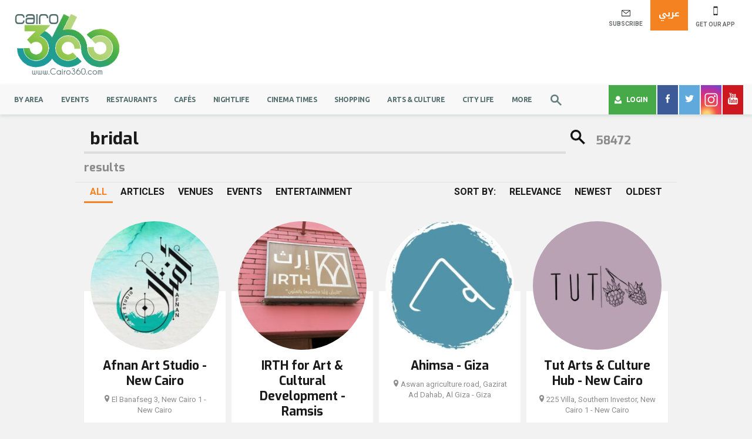

--- FILE ---
content_type: text/html; charset=UTF-8
request_url: https://www.cairo360.com/page/26/?s=bridal&post_tags=1
body_size: 15310
content:
<!DOCTYPE html>
<html lang="en-US">
    <head>
        <!-- Google Tag Manager -->
        <script>(function (w, d, s, l, i) {
                w[l] = w[l] || [];
                w[l].push({'gtm.start':
                            new Date().getTime(), event: 'gtm.js'});
                var f = d.getElementsByTagName(s)[0],
                        j = d.createElement(s), dl = l != 'dataLayer' ? '&l=' + l : '';
                j.async = true;
                j.src =
                        'https://www.googletagmanager.com/gtm.js?id=' + i + dl;
                f.parentNode.insertBefore(j, f);
            })(window, document, 'script', 'dataLayer', 'GTM-5H8HF7');

        </script>

        <!-- End Google Tag Manager -->

        
        <meta name="viewport" content="width=device-width, initial-scale=1">
        <meta charset="UTF-8">

        <!--  FB -->
                    <meta property="fb:app_id" content="108694799300761" />
                <meta property="fb:admins" content="513190008" />
        <meta property="fb:admins" content="616638057" />
        <meta property="fb:admins" content="711577755" />
        <!-- mobile
        <meta property="al:android:url" content="c360://https://www.cairo360.com" />
        <meta property="al:android:app_name" content="Cairo360" />
        <meta property="al:android:package" content="com.brightcreation.cairo360" />
        <meta property="al:ios:url" content="c360://https://www.cairo360.com" />
        <meta property="al:ios:app_store_id" content="472649360" />
        <meta property="al:ios:app_name" content="Cairo360" /> -->
        <meta property="al:web:url" content="https://www.cairo360.com" />
        <!-- end of meta from old cairo360.com -->





        <link rel="apple-touch-icon" href="https://www.cairo360.com/app/themes/cairo360/images/apple-touch-icon.png">
        <link rel="shortcut icon" href="https://www.cairo360.com/app/themes/cairo360/images/favicon.ico" type="image/png">
        <title>, New Cairo |</title>
<meta name='robots' content='noindex, follow, max-image-preview:large' />

<!-- All In One SEO Pack 3.4.2[1979,2075] -->
<link rel="prev" href="https://www.cairo360.com/page/25/?s=bridal&#038;post_tags=1" />
<link rel="next" href="https://www.cairo360.com/page/27/?s=bridal&#038;post_tags=1" />

<!-- All In One SEO Pack -->
<link rel="alternate" type="application/rss+xml" title="Cairo 360 Guide to Cairo, Egypt &raquo; Feed" href="https://www.cairo360.com/feed/" />
<link rel="alternate" type="application/rss+xml" title="Cairo 360 Guide to Cairo, Egypt &raquo; Comments Feed" href="https://www.cairo360.com/comments/feed/" />
<link rel="alternate" type="text/calendar" title="Cairo 360 Guide to Cairo, Egypt &raquo; iCal Feed" href="https://www.cairo360.com/new-events/?ical=1" />
<link rel="alternate" type="application/rss+xml" title="Cairo 360 Guide to Cairo, Egypt &raquo; Search Results for &#8220;&#8221; Feed" href="https://www.cairo360.com/search/feed/rss2/" />
		<script type="text/javascript">
			window._wpemojiSettings = {"baseUrl":"https:\/\/s.w.org\/images\/core\/emoji\/13.1.0\/72x72\/","ext":".png","svgUrl":"https:\/\/s.w.org\/images\/core\/emoji\/13.1.0\/svg\/","svgExt":".svg","source":{"concatemoji":"https:\/\/www.cairo360.com\/wp\/wp-includes\/js\/wp-emoji-release.min.js?ver=5.8.1"}};
			!function(e,a,t){var n,r,o,i=a.createElement("canvas"),p=i.getContext&&i.getContext("2d");function s(e,t){var a=String.fromCharCode;p.clearRect(0,0,i.width,i.height),p.fillText(a.apply(this,e),0,0);e=i.toDataURL();return p.clearRect(0,0,i.width,i.height),p.fillText(a.apply(this,t),0,0),e===i.toDataURL()}function c(e){var t=a.createElement("script");t.src=e,t.defer=t.type="text/javascript",a.getElementsByTagName("head")[0].appendChild(t)}for(o=Array("flag","emoji"),t.supports={everything:!0,everythingExceptFlag:!0},r=0;r<o.length;r++)t.supports[o[r]]=function(e){if(!p||!p.fillText)return!1;switch(p.textBaseline="top",p.font="600 32px Arial",e){case"flag":return s([127987,65039,8205,9895,65039],[127987,65039,8203,9895,65039])?!1:!s([55356,56826,55356,56819],[55356,56826,8203,55356,56819])&&!s([55356,57332,56128,56423,56128,56418,56128,56421,56128,56430,56128,56423,56128,56447],[55356,57332,8203,56128,56423,8203,56128,56418,8203,56128,56421,8203,56128,56430,8203,56128,56423,8203,56128,56447]);case"emoji":return!s([10084,65039,8205,55357,56613],[10084,65039,8203,55357,56613])}return!1}(o[r]),t.supports.everything=t.supports.everything&&t.supports[o[r]],"flag"!==o[r]&&(t.supports.everythingExceptFlag=t.supports.everythingExceptFlag&&t.supports[o[r]]);t.supports.everythingExceptFlag=t.supports.everythingExceptFlag&&!t.supports.flag,t.DOMReady=!1,t.readyCallback=function(){t.DOMReady=!0},t.supports.everything||(n=function(){t.readyCallback()},a.addEventListener?(a.addEventListener("DOMContentLoaded",n,!1),e.addEventListener("load",n,!1)):(e.attachEvent("onload",n),a.attachEvent("onreadystatechange",function(){"complete"===a.readyState&&t.readyCallback()})),(n=t.source||{}).concatemoji?c(n.concatemoji):n.wpemoji&&n.twemoji&&(c(n.twemoji),c(n.wpemoji)))}(window,document,window._wpemojiSettings);
		</script>
		<style type="text/css">
img.wp-smiley,
img.emoji {
	display: inline !important;
	border: none !important;
	box-shadow: none !important;
	height: 1em !important;
	width: 1em !important;
	margin: 0 .07em !important;
	vertical-align: -0.1em !important;
	background: none !important;
	padding: 0 !important;
}
</style>
	<link rel='stylesheet' id='tribe-common-skeleton-style-css'  href='https://www.cairo360.com/app/plugins/the-events-calendar/common/src/resources/css/common-skeleton.min.css?ver=4.13.0.1' type='text/css' media='all' />
<link rel='stylesheet' id='tribe-tooltip-css'  href='https://www.cairo360.com/app/plugins/the-events-calendar/common/src/resources/css/tooltip.min.css?ver=4.13.0.1' type='text/css' media='all' />
<link rel='stylesheet' id='wp-block-library-css'  href='https://www.cairo360.com/wp/wp-includes/css/dist/block-library/style.min.css?ver=5.8.1' type='text/css' media='all' />
<link rel='stylesheet' id='wpml-legacy-dropdown-0-css'  href='//www.cairo360.com/app/plugins/sitepress-multilingual-cms/templates/language-switchers/legacy-dropdown/style.min.css?ver=1' type='text/css' media='all' />
<style id='wpml-legacy-dropdown-0-inline-css' type='text/css'>
.wpml-ls-sidebars-most-popular-articles{background-color:#eeeeee;}.wpml-ls-sidebars-most-popular-articles, .wpml-ls-sidebars-most-popular-articles .wpml-ls-sub-menu, .wpml-ls-sidebars-most-popular-articles a {border-color:#cdcdcd;}.wpml-ls-sidebars-most-popular-articles a {color:#444444;background-color:#ffffff;}.wpml-ls-sidebars-most-popular-articles a:hover,.wpml-ls-sidebars-most-popular-articles a:focus {color:#000000;background-color:#eeeeee;}.wpml-ls-sidebars-most-popular-articles .wpml-ls-current-language>a {color:#444444;background-color:#ffffff;}.wpml-ls-sidebars-most-popular-articles .wpml-ls-current-language:hover>a, .wpml-ls-sidebars-most-popular-articles .wpml-ls-current-language>a:focus {color:#000000;background-color:#eeeeee;}
.wpml-ls-statics-shortcode_actions{background-color:#eeeeee;}.wpml-ls-statics-shortcode_actions, .wpml-ls-statics-shortcode_actions .wpml-ls-sub-menu, .wpml-ls-statics-shortcode_actions a {border-color:#cdcdcd;}.wpml-ls-statics-shortcode_actions a {color:#444444;background-color:#ffffff;}.wpml-ls-statics-shortcode_actions a:hover,.wpml-ls-statics-shortcode_actions a:focus {color:#000000;background-color:#eeeeee;}.wpml-ls-statics-shortcode_actions .wpml-ls-current-language>a {color:#444444;background-color:#ffffff;}.wpml-ls-statics-shortcode_actions .wpml-ls-current-language:hover>a, .wpml-ls-statics-shortcode_actions .wpml-ls-current-language>a:focus {color:#000000;background-color:#eeeeee;}
</style>
<link rel='stylesheet' id='aioseop-toolbar-menu-css'  href='https://www.cairo360.com/app/plugins/all-in-one-seo-pack/css/admin-toolbar-menu.css?ver=3.4.2' type='text/css' media='all' />
<link rel='stylesheet' id='wordpress-popular-posts-css-css'  href='https://www.cairo360.com/app/plugins/wordpress-popular-posts/assets/css/wpp.css?ver=5.0.2' type='text/css' media='all' />
<link rel='stylesheet' id='cms-navigation-style-base-css'  href='https://www.cairo360.com/app/plugins/wpml-cms-nav/res/css/cms-navigation-base.css?ver=1.5.5' type='text/css' media='screen' />
<link rel='stylesheet' id='cms-navigation-style-css'  href='https://www.cairo360.com/app/plugins/wpml-cms-nav/res/css/cms-navigation.css?ver=1.5.5' type='text/css' media='screen' />
<link rel='stylesheet' id='jquery-raty-style-css'  href='https://www.cairo360.com/app/plugins/comments-ratings/css/jquery.raty.css?ver=1.1.6' type='text/css' media='' />
<link rel='stylesheet' id='simple-favorites-css'  href='https://www.cairo360.com/app/plugins/favorites/assets/css/favorites.css?ver=2.3.1' type='text/css' media='all' />
<script type='text/javascript' src='https://www.cairo360.com/wp/wp-includes/js/jquery/jquery.min.js?ver=3.6.0' id='jquery-core-js'></script>
<script type='text/javascript' id='wpml-cookie-js-extra'>
/* <![CDATA[ */
var wpml_cookies = {"wp-wpml_current_language":{"value":"en","expires":1,"path":"\/"}};
var wpml_cookies = {"wp-wpml_current_language":{"value":"en","expires":1,"path":"\/"}};
/* ]]> */
</script>
<script type='text/javascript' src='https://www.cairo360.com/app/plugins/sitepress-multilingual-cms/res/js/cookies/language-cookie.js?ver=4.5.0' id='wpml-cookie-js'></script>
<script type='text/javascript' src='//www.cairo360.com/app/plugins/sitepress-multilingual-cms/templates/language-switchers/legacy-dropdown/script.min.js?ver=1' id='wpml-legacy-dropdown-0-js'></script>
<script type='text/javascript' id='wpp-js-js-extra'>
/* <![CDATA[ */
var wpp_params = {"sampling_active":"0","sampling_rate":"100","ajax_url":"https:\/\/www.cairo360.com\/wp-json\/wordpress-popular-posts\/v1\/popular-posts","ID":"","token":"af0ada2dc2","debug":""};
/* ]]> */
</script>
<script type='text/javascript' src='https://www.cairo360.com/app/plugins/wordpress-popular-posts/assets/js/wpp-5.0.0.min.js?ver=5.0.2' id='wpp-js-js'></script>
<script type='text/javascript' id='favorites-js-extra'>
/* <![CDATA[ */
var favorites_data = {"ajaxurl":"https:\/\/www.cairo360.com\/wp\/wp-admin\/admin-ajax.php","nonce":"7d53742610","favorite":"<svg height=\"20\" width=\"20\">                                     <use xmlns:xlink=\"http:\/\/www.w3.org\/1999\/xlink\" xlink:href=\"https:\/\/www.cairo360.com\/\/app\/themes\/cairo360\/images\/sprite.svg#favorite\"><\/use>   ","favorited":"<svg height=\"20\" width=\"20\">                                     <use xmlns:xlink=\"http:\/\/www.w3.org\/1999\/xlink\" xlink:href=\"https:\/\/www.cairo360.com\/\/app\/themes\/cairo360\/images\/sprite.svg#favorite\"><\/use><\/svg>","includecount":"","indicate_loading":"1","loading_text":"","loading_image":"<img src=\"https:\/\/www.cairo360.com\/app\/plugins\/favorites\/assets\/images\/loading.gif\" class=\"simplefavorites-loading\" aria-hidden=\"true\" \/>","loading_image_active":"<img src=\"https:\/\/www.cairo360.com\/app\/plugins\/favorites\/assets\/images\/loading.gif\" class=\"simplefavorites-loading\" aria-hidden=\"true\" \/>","loading_image_preload":"","cache_enabled":"1","button_options":{"button_type":"custom","custom_colors":false,"box_shadow":false,"include_count":false,"default":{"background_default":false,"border_default":false,"text_default":false,"icon_default":false,"count_default":false},"active":{"background_active":false,"border_active":false,"text_active":false,"icon_active":false,"count_active":false}},"authentication_modal_content":"<p>Please login to add favorites.<\/p><p><a href=\"#\" data-favorites-modal-close>Dismiss this notice<\/a><\/p>","authentication_redirect":"","dev_mode":"","logged_in":"","user_id":"0","authentication_redirect_url":"https:\/\/www.cairo360.com\/wp\/wp-login.php"};
/* ]]> */
</script>
<script type='text/javascript' src='https://www.cairo360.com/app/plugins/favorites/assets/js/favorites.min.js?ver=2.3.1' id='favorites-js'></script>
<link rel="https://api.w.org/" href="https://www.cairo360.com/wp-json/" /><link rel="EditURI" type="application/rsd+xml" title="RSD" href="https://www.cairo360.com/wp/xmlrpc.php?rsd" />
<link rel="wlwmanifest" type="application/wlwmanifest+xml" href="https://www.cairo360.com/wp/wp-includes/wlwmanifest.xml" /> 
<meta name="generator" content="WPML ver:4.5.0 stt:5,1;" />
<meta name="tec-api-version" content="v1"><meta name="tec-api-origin" content="https://www.cairo360.com"><link rel="https://theeventscalendar.com/" href="https://www.cairo360.com/wp-json/tribe/events/v1/" />		<style type="text/css" id="wp-custom-css">
			.page-id-83123 .events-calendar .calendar ul.week-days li a span {
    font-size: 10px;
}

.page-id-83123 .events-calendar .calendar {
    margin-right: 0;
    margin-left: 45px !important;
}
[dir="rtl"] .slick-prev {
    left: auto;
    right: auto !important;
}
.rtl .cairo-in-picture .thumb-slider {
    direction: rtl !important;
}		</style>
		        <link rel="stylesheet" href="https://www.cairo360.com/app/themes/cairo360/styles/main.css">


        <!-- Facebook Pixel Code -->
            <script>
            !function(f,b,e,v,n,t,s)
            {if(f.fbq)return;n=f.fbq=function(){n.callMethod?
            n.callMethod.apply(n,arguments):n.queue.push(arguments)};
            if(!f._fbq)f._fbq=n;n.push=n;n.loaded=!0;n.version='2.0';
            n.queue=[];t=b.createElement(e);t.async=!0;
            t.src=v;s=b.getElementsByTagName(e)[0];
            s.parentNode.insertBefore(t,s)}(window,document,'script',
            'https://connect.facebook.net/en_US/fbevents.js');
             fbq('init', '239503376690248');

            </script>
            <noscript>
             <img height="1" width="1"
            src="https://www.facebook.com/tr?id=239503376690248&ev=PageView
            &noscript=1"/>
            </noscript>
            <!-- End Facebook Pixel Code -->
                    <!-- Global site tag (gtag.js) - Google Analytics -->
            <script async src="https://www.googletagmanager.com/gtag/js?id=UA-10382816-2"></script>
            <script>
                window.dataLayer = window.dataLayer || [];
                function gtag(){dataLayer.push(arguments);}
                gtag('js', new Date());

                gtag('config', 'UA-10382816-2');
            </script>
                <script>
            var s, r = false;
            s = document.createElement('script');
            s.src = "https://cdn.ideanetwork.site/js/AdScript/cairo360/Init.js?" + new Date().toJSON().slice(0, 13);
            document.getElementsByTagName('body')[0].appendChild(s);
        </script>
</head>

<body class="search search-results paged paged-26 search-paged-26 tribe-no-js hfeed chrome" >
    <!-- Google Tag Manager (noscript) -->
    <noscript><iframe src="https://www.googletagmanager.com/ns.html?id=GTM-5H8HF7"
                      height="0" width="0" style="display:none;visibility:hidden"></iframe></noscript>
    <!-- End Google Tag Manager (noscript) -->
    <!-- start of facebook comments -->
    <div id="fb-root"></div>
    <script>(function (d, s, id) {
            var js, fjs = d.getElementsByTagName(s)[0];
            if (d.getElementById(id))
                return;
            js = d.createElement(s);
            js.id = id;
            js.src = "//connect.facebook.net/en_GB/sdk.js#xfbml=1&version=v2.6&appId=1624857797844840";
            fjs.parentNode.insertBefore(js, fjs);
        }(document, 'script', 'facebook-jssdk'));

    </script>
    <!-- end of facebook comments -->
        <!-- start header -->
    <header class="container-fluid">
        <div class="row header-level-one">
            <!-- start logo column -->
            <div class="container-fluid">
                <div class="row">
                    <div class="col-xs-6 col-md-3 col-lg-2 logo">
                        <a href="https://www.cairo360.com" id="header-main-logo">
                            <svg height=110 width=180>
                            <use xlink:href="https://www.cairo360.com/app/themes/cairo360/images/sprite.svg#logo"></use>
                            </svg>
                        </a>
                    </div>
                    <!-- start Quike nav -->
                    <div class="col-xs-6 col-md-3 header-tools pull-right">
                        <div class="btn-group">
                            <!-- SUBSCRIBE button -->
                            <a href="#footer" class="btn subscribe-ico" id="header-subscribe">
                                <svg height=15 width=15>
                                <use xlink:href="https://www.cairo360.com/app/themes/cairo360/images/sprite.svg#subscribe"></use>
                                </svg>
                                <p>


                                    SUBSCRIBE</p>
                            </a>
                            <!-- langauge button -->
                            <a href="https://www.cairo360.com/ar/?s=bridal" class="btn btn-warning lang" id="header-language">عربي</a>                            <!-- langauge button -->

                            <a href="#" data-toggle="modal" data-target="#searchModal" id="header-search" class="btn search">
                                <svg height=19 width=19 class="search-ico">
                                <use xlink:href="https://www.cairo360.com/app/themes/cairo360/images/sprite.svg#search-ico"></use>
                                </svg>
                            </a>

                            <!-- mobile app button -->
                            <a href="#footer" class="btn get-mob" id="header-get-app">
                                <svg height=15 width=10 class="mobile-ico">
                                <use xlink:href="https://www.cairo360.com/app/themes/cairo360/images/sprite.svg#mobile"></use>
                                </svg>
                                <p> GET OUR APP</p>
                            </a>




                        </div>

<!--                        --><!--                            <div class="winner">-->
<!--                                <a href="--><?//= get_permalink($result); ?><!--" class="btn">--><!--</a>-->
<!--                            </div>-->
<!--                            -->
                    </div>
                    <!-- end Quike nav -->
                    <!-- start leaderboard ad  -->
                    <div class="col-xs-12 col-md-6 col-lg-7  margin-t-30 ad-leaderboard">
    <div class="text-center">
        
<!--/*
  *
  * Revive Adserver Asynchronous JS Tag
  * - Generated with Revive Adserver v4.0.0
  *
  */-->
  <ins data-revive-zoneid="95" data-revive-id="4f31e8a3f8f3b9e45e313c174ee85f9a"></ins>
  

        
    </div>
</div>


                </div>
            </div>

        </div>
        <!-- start main navbar -->
        <div class="row">
            <nav class="navbar navbar-default navbar-cairo">
                <div class="container-fluid">
                    <div class="navbar-header">
                        <button type="button" class="navbar-toggle" data-toggle="modal" data-target="#menuModal">
                            <span class="icon-bar"></span>
                            <span class="icon-bar"></span>
                            <span class="icon-bar"></span>
                        </button>
                        <div class="logo-mobile">
                            <a href="https://www.cairo360.com">
                                <svg height=35 width=80>
                                <use xlink:href="https://www.cairo360.com/app/themes/cairo360/images/sprite.svg#logo"></use>
                                </svg>
                            </a>
                        </div>

                    </div>
                    <div class="navbar-collapse navbar-responsive-collapse collapse">

                        <!-- Start Main Menu -->
                        <ul id="menu-header-menu" class="nav navbar-nav"><li id="menu-item-1287431" class="visible-xs visible-sm menu-item menu-item-type-post_type menu-item-object-page menu-item-1287431"><a rel="GA-Login" href="https://www.cairo360.com/login/" id="GA-Login">Login</a></li>
<li id="menu-item-1287432" class="visible-xs visible-sm menu-item menu-item-type-post_type menu-item-object-page menu-item-1287432"><a rel="GA-Register" href="https://www.cairo360.com/register/" id="GA-Register">Register</a></li>
<li id="menu-item-347199" class="menu-item menu-item-type-post_type menu-item-object-page menu-item-347199"><a rel="GA-ByArea" href="https://www.cairo360.com/by-area/" id="GA-ByArea">By Area</a></li>
<li id="menu-item-1684863" class="menu-item menu-item-type-custom menu-item-object-custom menu-item-1684863"><a href="/new-events/">Events</a></li>
<li id="menu-item-1279985" class="menu-item menu-item-type-taxonomy menu-item-object-category menu-item-1279985"><a rel="GA-Restaurants" href="https://www.cairo360.com/category/restaurants/" id="GA-Restaurants">Restaurants</a></li>
<li id="menu-item-1281747" class="menu-item menu-item-type-taxonomy menu-item-object-category menu-item-1281747"><a rel="GA-Cafes" href="https://www.cairo360.com/category/cafes/" id="GA-Cafes">Cafés</a></li>
<li id="menu-item-1383369" class="menu-item menu-item-type-taxonomy menu-item-object-category menu-item-1383369"><a href="https://www.cairo360.com/category/nightlife/">Nightlife</a></li>
<li id="menu-item-1559788" class="menu-item menu-item-type-post_type menu-item-object-page menu-item-1559788"><a rel="GA-CinemaTimes" href="https://www.cairo360.com/cinema/" id="GA-CinemaTimes">Cinema Times</a></li>
<li id="menu-item-1281744" class="menu-item menu-item-type-taxonomy menu-item-object-category menu-item-1281744"><a rel="GA-Shopping" href="https://www.cairo360.com/category/shopping/" id="GA-Shopping">Shopping</a></li>
<li id="menu-item-1281844" class="menu-item menu-item-type-taxonomy menu-item-object-category menu-item-1281844"><a rel="GA-ArtsCulture" href="https://www.cairo360.com/category/arts-culture/" id="GA-ArtsCulture">Arts &#038; Culture</a></li>
<li id="menu-item-1282136" class="menu-item menu-item-type-taxonomy menu-item-object-category menu-item-1282136"><a rel="GA-CityLife" href="https://www.cairo360.com/category/city-life/" id="GA-CityLife">City Life</a></li>
<li id="menu-item-1279031" class="dropdown mega-more menu-item menu-item-type-custom menu-item-object-custom menu-item-has-children menu-item-1279031"><a href="#">More</a>
<div class="dropdown-menu"><div><ul class="list-unstyled">
	<li id="menu-item-1279991" class="menu-item menu-item-type-taxonomy menu-item-object-category menu-item-1279991"><a rel="GA-SightsTravel" href="https://www.cairo360.com/category/sights-travel/" id="GA-SightsTravel">Sights &#038; Travel</a></li>
	<li id="menu-item-1681233" class="menu-item menu-item-type-post_type menu-item-object-page menu-item-1681233"><a href="https://www.cairo360.com/awards2021/">THE CAIRO 360 EDITORS’ CHOICE AWARDS 2021</a></li>
	<li id="menu-item-1283339" class="menu-item menu-item-type-taxonomy menu-item-object-category menu-item-1283339"><a rel="GA-HealthFitness" href="https://www.cairo360.com/category/health-fitness/" id="GA-HealthFitness">Health &#038; Fitness</a></li>
	<li id="menu-item-1283657" class="menu-item menu-item-type-post_type menu-item-object-page menu-item-1283657"><a rel="GA-Reviews" href="https://www.cairo360.com/reviews/" id="GA-Reviews">Latest Reviews</a></li>
	<li id="menu-item-1281748" class="menu-item menu-item-type-taxonomy menu-item-object-category menu-item-1281748"><a rel="GA-Film" href="https://www.cairo360.com/category/film/" id="GA-Film">Film</a></li>
	<li id="menu-item-1283654" class="menu-item menu-item-type-post_type menu-item-object-page menu-item-1283654"><a href="https://www.cairo360.com/features/">Latest Features</a></li>
	<li id="menu-item-1284045" class="menu-item menu-item-type-taxonomy menu-item-object-category menu-item-1284045"><a rel="GA-TVDVD" href="https://www.cairo360.com/category/tv-dvd/" id="GA-TVDVD">TV &#038; DVD</a></li>
	<li id="menu-item-1281845" class="menu-item menu-item-type-taxonomy menu-item-object-category menu-item-1281845"><a rel="GA-Books" href="https://www.cairo360.com/category/books/" id="GA-Books">Books</a></li>
	<li id="menu-item-1279984" class="menu-item menu-item-type-taxonomy menu-item-object-category menu-item-1279984"><a rel="GA-Music" href="https://www.cairo360.com/category/music/" id="GA-Music">Music</a></li>
</ul></div></div>
</li>
<li id="menu-item-1285562" class="user-name-mobile visible-xs visible-sm menu-item menu-item-type-post_type menu-item-object-page menu-item-1285562"><a rel="GA-MyProfile" href="https://www.cairo360.com/account/" id="GA-MyProfile">My Profile</a></li>
<li id="menu-item-1285079" class="visible-xs visible-sm menu-item menu-item-type-post_type menu-item-object-page menu-item-1285079"><a rel="GA-MyReviews" href="https://www.cairo360.com/my-reviewes/" id="GA-MyReviews">My Reviews</a></li>
<li id="menu-item-1285080" class="visible-xs visible-sm menu-item menu-item-type-post_type menu-item-object-page menu-item-1285080"><a rel="GA-MyFavorites" href="https://www.cairo360.com/my-favourites/" id="GA-MyFavorites">My Favorites</a></li>
        <li class="hidden-xs hidden-sm">

            <a href="#" data-toggle="modal" data-target="#searchModal" class="btn search" id="header-search">
                <svg height=19 width=19 class="search-ico">
                <use xlink:href="https://www.cairo360.com/app/themes/cairo360/images/sprite.svg#search-ico"></use>
                </svg>
            </a>
        </li>
        </ul>                        <!-- End Main Menu -->


                        <!-- start login and social media -->


                        <ul class="nav navbar-nav navbar-right">
                            <li class="dropdown mega-login  hidden-xs hidden-sm">
                                <a href="#" class="ripple-effect" data-toggle="dropdown" role="button" aria-haspopup="true" aria-expanded="false" id="header-mega-login">
                                    <svg height=14 width=12 class="user-ico">
                                    <use fill="#fff" xlink:href="https://www.cairo360.com/app/themes/cairo360/images/sprite.svg#user-ico"></use>
                                    </svg>
                                    Login                                </a>
                                <div class="dropdown-menu">

                                                                            <!-- login view -->
                                        <h6>Connect with</h6>
                                        <!-- <div class="row"> -->
                                        
<!--
	wsl_render_auth_widget
	WordPress Social Login 2.3.3.
	http://wordpress.org/plugins/wordpress-social-login/
-->

<style type="text/css">
.wp-social-login-connect-with{}.wp-social-login-provider-list{}.wp-social-login-provider-list a{}.wp-social-login-provider-list img{}.wsl_connect_with_provider{}</style>

<div class="wp-social-login-widget">

	<div class="wp-social-login-connect-with">Connect with:</div>

	<div class="wp-social-login-provider-list">

		<a rel="nofollow" href="https://www.cairo360.com/wp/wp-login.php?action=wordpress_social_authenticate&#038;mode=login&#038;provider=Facebook&#038;redirect_to=https%3A%2F%2Fwww.cairo360.com%2Fpage%2F26%2F%3Fs%3Dbridal%26post_tags%3D1" title="Connect with Facebook" class="wp-social-login-provider wp-social-login-provider-facebook" data-provider="Facebook">
			<img alt="Facebook" title="Connect with Facebook" src="https://www.cairo360.com/app/plugins/wordpress-social-login/assets/img/32x32/wpzoom/facebook.png" />
		</a>

		<a rel="nofollow" href="https://www.cairo360.com/wp/wp-login.php?action=wordpress_social_authenticate&#038;mode=login&#038;provider=Twitter&#038;redirect_to=https%3A%2F%2Fwww.cairo360.com%2Fpage%2F26%2F%3Fs%3Dbridal%26post_tags%3D1" title="Connect with Twitter" class="wp-social-login-provider wp-social-login-provider-twitter" data-provider="Twitter">
			<img alt="Twitter" title="Connect with Twitter" src="https://www.cairo360.com/app/plugins/wordpress-social-login/assets/img/32x32/wpzoom/twitter.png" />
		</a>

	</div>

	<div class="wp-social-login-widget-clearing"></div>

</div>

<!-- wsl_render_auth_widget -->


                                        <!-- </div> -->
                                        <h6>or</h6>
                                                                        <form class="login-view top-login-widget"  action="" method="post" id="upme-login-form-1"><div class="form-group upme-user_login"><label class="sr-only">Username or Email</label><input type="text" class="form-control" name="user_login" id="user_login" value=""  placeholder="Username or Email" /><svg height=10 width=15>
                               <use xlink:href="https://www.cairo360.com/app/themes/cairo360/images/sprite.svg#subscribe"></use>
                               </svg></div><div id="user_required"></div><div class="form-group upme-login_user_pass"><label class="sr-only">Password</label><input type="password" class="form-control" name="login_user_pass" id="login_user_pass" value=""  placeholder="Password" /><svg height=10 width=15>
                               <use xlink:href="https://www.cairo360.com/app/themes/cairo360/images/sprite.svg#lock"></use>
                               </svg></div><div id="password_required"></div><input type="hidden" name="no_captcha" value="yes" />
            <div class="checkbox"><label>

               <input type="checkbox" name="rememberme" id="rememberme-1" value="0" />
                Remember me
            </div>
            <div class="forgot-pass">
                                        <a href="https://www.cairo360.com/forgot-password/">Forgot Password ?</a>
                                    </div>
        <div class="row">
        <div class="col-xs-6">
            <a href="https://www.cairo360.com/register" class="btn btn-default reg-btn" id="header-register">register</a>
        </div>
        <div class="col-xs-6">
            <button type="submit" name="upme-login" class="btn btn-warning" id="header-login">Log In</button>
        </div>
    </div>

       <input type="hidden" name="redirect_to" value="http://www.cairo360.com/page/26/?s=bridal&#038;post_tags=1" /></form>

                                </div>
                            </li>
                                                                <li class="fb">
                                        <a href="https://www.facebook.com/cairo360" target="_blank" class="ripple-effect" id="header-facebook">
                                            <svg height=16 width=7 class="fb-ico">
                                            <use xlink:href="https://www.cairo360.com/app/themes/cairo360/images/sprite.svg#Facebook"></use>
                                            </svg>
                                        </a>
                                    </li>
                                                                                        <li class="twitter">
                                    <a href="https://www.twitter.com/cairo360" target="_blank" class="ripple-effect" id="header-twitter">
                                        <svg height=12 width=15 class="twitter-ico">
                                        <use xlink:href="https://www.cairo360.com/app/themes/cairo360/images/sprite.svg#twitter"></use>
                                        </svg>
                                    </a>
                                </li>
                                                                                        <li class="instagram">
                                    <a href="https://www.instagram.com/cairo360" target="_blank" class="ripple-effect" id="header-instagram">
                                        <svg height=50 width=35 class="instagram-ico">

                                        <use xlink:href="https://www.cairo360.com/app/themes/cairo360/images/sprite.svg#insta-ico"></use>
                                        </svg>
                                    </a>
                                </li>
                                                                                        <li class="youtube">
                                    <a href="https://www.youtube.com/channel/UCixXp45tGwjK41gDiJ4QQEA" target="_blank" class="ripple-effect" id="header-youtube">
                                        <svg height=20 width=17 class="youtube-ico">
                                        <use xlink:href="https://www.cairo360.com/app/themes/cairo360/images/sprite.svg#youtube"></use>
                                        </svg>
                                    </a>
                                </li>
                                                    </ul>
                    </div>
                </div>
            </nav>
        </div>


        <!-- Search Modal -->
        <div class="modal fade search-modal" id="searchModal" tabindex="-1" role="dialog" aria-labelledby="myModalLabel">
            <div class="modal-dialog modal-lg" role="document">
                <div class="modal-content">
                    <div class="modal-header">
                        <button type="button" class="close" data-dismiss="modal" aria-label="Close"><span aria-hidden="true">&times;</span></button>
                    </div>
                    <div class="modal-body">
                        <form class="" name="searchForm" method="get" action="https://www.cairo360.com">
                            <div class="search-wrap">
                                <input type="submit" class="form-control">
                                   <div class="search-icon">
                                   <svg height="25" width="25" class="search-ico">
                                    <use xlink:href="https://www.cairo360.com/app/themes/cairo360/images/sprite.svg#search-ico"></use>
                                    </svg>
                                   </div>
                           </div>
                            <input type="text"  autocomplete="off"  lang="en" class="form-control  js-search-auto-complete-btn" placeholder="What are you looking for?" name="s" >
                            <div class="div-autocomplete"></div>
                        </form>
                    </div>
                </div>
            </div>
        </div>
        <!-- menu Modal -->
        <div class="modal fade menu-modal" id="menuModal" tabindex="-1" role="dialog" aria-labelledby="myModalLabel">
            <div class="modal-dialog modal-lg" role="document">
                <div class="modal-content">
                    <div class="modal-header">
                        <button type="button" class="close" data-dismiss="modal" aria-label="Close"><span aria-hidden="true">&times;</span></button>
                    </div>
                    <div class="modal-body navbar navbar-default navbar-cairo">
                        <!-- Start Main Menu -->
                        <ul id="menu-header-menu-1" class="nav navbar-nav"><li class="visible-xs visible-sm menu-item menu-item-type-post_type menu-item-object-page menu-item-1287431"><a rel="GA-Login" href="https://www.cairo360.com/login/" id="GA-Login">Login</a></li>
<li class="visible-xs visible-sm menu-item menu-item-type-post_type menu-item-object-page menu-item-1287432"><a rel="GA-Register" href="https://www.cairo360.com/register/" id="GA-Register">Register</a></li>
<li class="menu-item menu-item-type-post_type menu-item-object-page menu-item-347199"><a rel="GA-ByArea" href="https://www.cairo360.com/by-area/" id="GA-ByArea">By Area</a></li>
<li class="menu-item menu-item-type-custom menu-item-object-custom menu-item-1684863"><a href="/new-events/">Events</a></li>
<li class="menu-item menu-item-type-taxonomy menu-item-object-category menu-item-1279985"><a rel="GA-Restaurants" href="https://www.cairo360.com/category/restaurants/" id="GA-Restaurants">Restaurants</a></li>
<li class="menu-item menu-item-type-taxonomy menu-item-object-category menu-item-1281747"><a rel="GA-Cafes" href="https://www.cairo360.com/category/cafes/" id="GA-Cafes">Cafés</a></li>
<li class="menu-item menu-item-type-taxonomy menu-item-object-category menu-item-1383369"><a href="https://www.cairo360.com/category/nightlife/">Nightlife</a></li>
<li class="menu-item menu-item-type-post_type menu-item-object-page menu-item-1559788"><a rel="GA-CinemaTimes" href="https://www.cairo360.com/cinema/" id="GA-CinemaTimes">Cinema Times</a></li>
<li class="menu-item menu-item-type-taxonomy menu-item-object-category menu-item-1281744"><a rel="GA-Shopping" href="https://www.cairo360.com/category/shopping/" id="GA-Shopping">Shopping</a></li>
<li class="menu-item menu-item-type-taxonomy menu-item-object-category menu-item-1281844"><a rel="GA-ArtsCulture" href="https://www.cairo360.com/category/arts-culture/" id="GA-ArtsCulture">Arts &#038; Culture</a></li>
<li class="menu-item menu-item-type-taxonomy menu-item-object-category menu-item-1282136"><a rel="GA-CityLife" href="https://www.cairo360.com/category/city-life/" id="GA-CityLife">City Life</a></li>
<li class="dropdown mega-more menu-item menu-item-type-custom menu-item-object-custom menu-item-has-children menu-item-1279031"><a href="#">More</a>
<div class="dropdown-menu"><div><ul class="list-unstyled">
	<li class="menu-item menu-item-type-taxonomy menu-item-object-category menu-item-1279991"><a rel="GA-SightsTravel" href="https://www.cairo360.com/category/sights-travel/" id="GA-SightsTravel">Sights &#038; Travel</a></li>
	<li class="menu-item menu-item-type-post_type menu-item-object-page menu-item-1681233"><a href="https://www.cairo360.com/awards2021/">THE CAIRO 360 EDITORS’ CHOICE AWARDS 2021</a></li>
	<li class="menu-item menu-item-type-taxonomy menu-item-object-category menu-item-1283339"><a rel="GA-HealthFitness" href="https://www.cairo360.com/category/health-fitness/" id="GA-HealthFitness">Health &#038; Fitness</a></li>
	<li class="menu-item menu-item-type-post_type menu-item-object-page menu-item-1283657"><a rel="GA-Reviews" href="https://www.cairo360.com/reviews/" id="GA-Reviews">Latest Reviews</a></li>
	<li class="menu-item menu-item-type-taxonomy menu-item-object-category menu-item-1281748"><a rel="GA-Film" href="https://www.cairo360.com/category/film/" id="GA-Film">Film</a></li>
	<li class="menu-item menu-item-type-post_type menu-item-object-page menu-item-1283654"><a href="https://www.cairo360.com/features/">Latest Features</a></li>
	<li class="menu-item menu-item-type-taxonomy menu-item-object-category menu-item-1284045"><a rel="GA-TVDVD" href="https://www.cairo360.com/category/tv-dvd/" id="GA-TVDVD">TV &#038; DVD</a></li>
	<li class="menu-item menu-item-type-taxonomy menu-item-object-category menu-item-1281845"><a rel="GA-Books" href="https://www.cairo360.com/category/books/" id="GA-Books">Books</a></li>
	<li class="menu-item menu-item-type-taxonomy menu-item-object-category menu-item-1279984"><a rel="GA-Music" href="https://www.cairo360.com/category/music/" id="GA-Music">Music</a></li>
</ul></div></div>
</li>
<li class="user-name-mobile visible-xs visible-sm menu-item menu-item-type-post_type menu-item-object-page menu-item-1285562"><a rel="GA-MyProfile" href="https://www.cairo360.com/account/" id="GA-MyProfile">My Profile</a></li>
<li class="visible-xs visible-sm menu-item menu-item-type-post_type menu-item-object-page menu-item-1285079"><a rel="GA-MyReviews" href="https://www.cairo360.com/my-reviewes/" id="GA-MyReviews">My Reviews</a></li>
<li class="visible-xs visible-sm menu-item menu-item-type-post_type menu-item-object-page menu-item-1285080"><a rel="GA-MyFavorites" href="https://www.cairo360.com/my-favourites/" id="GA-MyFavorites">My Favorites</a></li>
        <li class="hidden-xs hidden-sm">

            <a href="#" data-toggle="modal" data-target="#searchModal" class="btn search" id="header-search">
                <svg height=19 width=19 class="search-ico">
                <use xlink:href="https://www.cairo360.com/app/themes/cairo360/images/sprite.svg#search-ico"></use>
                </svg>
            </a>
        </li>
        </ul>                        <!-- End Main Menu -->
                        <!-- start login and social media -->


                        <ul class="nav navbar-nav navbar-right">
                            <li class="dropdown mega-login  hidden-xs hidden-sm">
                                <a href="#" class="ripple-effect" data-toggle="dropdown" role="button" aria-haspopup="true" aria-expanded="false">
                                    <svg height=14 width=12 class="user-ico">
                                    <use fill="#fff" xlink:href="https://www.cairo360.com/app/themes/cairo360/images/sprite.svg#user-ico"></use>
                                    </svg>
                                    Login                                </a>
                                <div class="dropdown-menu">

                                                                            <!-- login view -->
                                        <h6>Connect with</h6>
                                        <!-- <div class="row"> -->
                                        
<!--
	wsl_render_auth_widget
	WordPress Social Login 2.3.3.
	http://wordpress.org/plugins/wordpress-social-login/
-->

<style type="text/css">
.wp-social-login-connect-with{}.wp-social-login-provider-list{}.wp-social-login-provider-list a{}.wp-social-login-provider-list img{}.wsl_connect_with_provider{}</style>

<div class="wp-social-login-widget">

	<div class="wp-social-login-connect-with">Connect with:</div>

	<div class="wp-social-login-provider-list">

		<a rel="nofollow" href="https://www.cairo360.com/wp/wp-login.php?action=wordpress_social_authenticate&#038;mode=login&#038;provider=Facebook&#038;redirect_to=https%3A%2F%2Fwww.cairo360.com%2Fpage%2F26%2F%3Fs%3Dbridal%26post_tags%3D1" title="Connect with Facebook" class="wp-social-login-provider wp-social-login-provider-facebook" data-provider="Facebook">
			<img alt="Facebook" title="Connect with Facebook" src="https://www.cairo360.com/app/plugins/wordpress-social-login/assets/img/32x32/wpzoom/facebook.png" />
		</a>

		<a rel="nofollow" href="https://www.cairo360.com/wp/wp-login.php?action=wordpress_social_authenticate&#038;mode=login&#038;provider=Twitter&#038;redirect_to=https%3A%2F%2Fwww.cairo360.com%2Fpage%2F26%2F%3Fs%3Dbridal%26post_tags%3D1" title="Connect with Twitter" class="wp-social-login-provider wp-social-login-provider-twitter" data-provider="Twitter">
			<img alt="Twitter" title="Connect with Twitter" src="https://www.cairo360.com/app/plugins/wordpress-social-login/assets/img/32x32/wpzoom/twitter.png" />
		</a>

	</div>

	<div class="wp-social-login-widget-clearing"></div>

</div>

<!-- wsl_render_auth_widget -->


                                        <!-- </div> -->
                                        <h6>or</h6>
                                                                        <form class="login-view top-login-widget"  action="" method="post" id="upme-login-form-2"><div class="form-group upme-user_login"><label class="sr-only">Username or Email</label><input type="text" class="form-control" name="user_login" id="user_login" value=""  placeholder="Username or Email" /><svg height=10 width=15>
                               <use xlink:href="https://www.cairo360.com/app/themes/cairo360/images/sprite.svg#subscribe"></use>
                               </svg></div><div id="user_required"></div><div class="form-group upme-login_user_pass"><label class="sr-only">Password</label><input type="password" class="form-control" name="login_user_pass" id="login_user_pass" value=""  placeholder="Password" /><svg height=10 width=15>
                               <use xlink:href="https://www.cairo360.com/app/themes/cairo360/images/sprite.svg#lock"></use>
                               </svg></div><div id="password_required"></div><input type="hidden" name="no_captcha" value="yes" />
            <div class="checkbox"><label>

               <input type="checkbox" name="rememberme" id="rememberme-2" value="0" />
                Remember me
            </div>
            <div class="forgot-pass">
                                        <a href="https://www.cairo360.com/forgot-password/">Forgot Password ?</a>
                                    </div>
        <div class="row">
        <div class="col-xs-6">
            <a href="https://www.cairo360.com/register" class="btn btn-default reg-btn" id="header-register">register</a>
        </div>
        <div class="col-xs-6">
            <button type="submit" name="upme-login" class="btn btn-warning" id="header-login">Log In</button>
        </div>
    </div>

       <input type="hidden" name="redirect_to" value="http://www.cairo360.com/page/26/?s=bridal&#038;post_tags=1" /></form>

                                </div>
                            </li>
                                                            <li class="fb">
                                    <a href="https://www.facebook.com/cairo360" target="_blank" class="ripple-effect">
                                        <svg height=16 width=7 class="fb-ico">
                                        <use xlink:href="https://www.cairo360.com/app/themes/cairo360/images/sprite.svg#Facebook"></use>
                                        </svg>
                                    </a>
                                </li>
                                                                                            <li class="twitter">
                                    <a href="https://www.twitter.com/cairo360" target="_blank" class="ripple-effect">
                                        <svg height=12 width=15 class="twitter-ico">
                                        <use xlink:href="https://www.cairo360.com/app/themes/cairo360/images/sprite.svg#twitter"></use>
                                        </svg>
                                    </a>
                                </li>
                                                                                            <li class="instagram">
                                    <a href="https://www.instagram.com/cairo360" target="_blank" class="ripple-effect">
                                        <svg height=50 width=35 class="instagram-ico">

                                        <use xlink:href="https://www.cairo360.com/app/themes/cairo360/images/sprite.svg#insta-ico"></use>
                                        </svg>
                                    </a>
                                </li>
                                                                                            <li class="youtube">
                                    <a href="https://www.youtube.com/channel/UCixXp45tGwjK41gDiJ4QQEA" target="_blank" class="ripple-effect">
                                        <svg height=20 width=17 class="youtube-ico">
                                        <use xlink:href="https://www.cairo360.com/app/themes/cairo360/images/sprite.svg#youtube"></use>
                                        </svg>
                                    </a>
                                </li>                         </ul>
                    </div>
                </div>
            </div>
        </div>
        <!------to improve SeoSiteCheckup ------>
            <h1 class="hidden">The Definitive Guide to Living in the Capital , Cairo , Egypt</h1>
        <!-- start feature articles -->
    </header>
<main class="search-results">
    <!-- number of results  -->
    <div class="results container">

                <h2>


            <form action="https://www.cairo360.com" method="get">
                <input type="text" name="s" value="bridal" class="search-input" autofocus="">
            </form>
            <svg height="25" width="25" class="search-ico">
            <use xlink:href="https://www.cairo360.com/app/themes/cairo360/images/sprite.svg#search-ico"></use>
            </svg>
        </h2>
                <span>58472</span>
        <span>results</span>
    </div>
    <!-- end number of results  -->
    <!-- results tabs -->
<div class="container">
<ul class="list-unstyled md-tabs pull-left"  role="tablist">
        <li role="presentation" class="active"><a href="https://www.cairo360.com?s=bridal&post_tags=1">All</a></li>
    <li role="presentation" class=""><a href="https://www.cairo360.com?s=bridal&post_tags=1&filter=article">Articles</a></li>
    <li role="presentation" class=""><a href="https://www.cairo360.com?s=bridal&post_tags=1&filter=venue">Venues</a></li>
    <li role="presentation" class=""><a href="https://www.cairo360.com?s=bridal&post_tags=1&filter=event">Events</a></li>
    <li role="presentation" class=""><a href="https://www.cairo360.com?s=bridal&post_tags=1&filter=entertainment">Entertainment</a></li>
</ul>

<ul class="list-unstyled pull-right md-tabs"  role="tablist">
<li role="presentation" ><a href="#">Sort by:</a></li>
<li role="presentation" class=""><a href="https://www.cairo360.com?s=bridal&sort=relevance">Relevance</a></li>
<li role="presentation" class=""><a href="https://www.cairo360.com?s=bridal&sort=newest">Newest</a></li>
<li role="presentation" class=""><a href="https://www.cairo360.com?s=bridal&sort=oldest">Oldest</a></li>
</ul>
</div>
<!-- end results tabs -->
<!-- results filtring  -->
    <!-- end results filtring  -->
    <div class="container">
        <div class="row flex thumbnail-block directory-restaurants">

            <!-- each restaurant -->
<div class="col-xs-12 col-sm-6 col-md-3 each-restaurant">
    <figure class="thumbnail">
        <div class="restaurant-overlay">
                            <a href="https://www.cairo360.com/venue/arts-culture/afnan-art-studio/">
                    <img src="https://assets.cairo360.com/app/uploads/2024/01/31/274576149_1022733331658919_3674023732911494442_n-250x250.jpeg" alt="Afnan Art Studio" width="250" height="250">
                </a>
                
                            <div class="overlay">
                        <span class="favorite not-login">Favorite        <a href="https://www.cairo360.com/login/">
        <svg height="20" width="20">
        <use xlink:href="https://www.cairo360.com/app/themes/cairo360/images/sprite.svg#favorite"></use>
        </svg>
        </a>
    </span>
                    
    <span class="review not-login">Review        <a href="https://www.cairo360.com/login/">
        <svg height="20" width="20">
        <use xlink:href="https://www.cairo360.com/app/themes/cairo360/images/sprite.svg#rest-review"></use>
        </svg>
        </a>
    </span>
                </div>
                                </div>
        <figcaption class="caption">
                                        <a href="https://www.cairo360.com/venue/arts-culture/afnan-art-studio/">
                    <h3>Afnan Art Studio - New Cairo</h3>
                </a>
                        <!-- Stars -->
            
            <!-- Location -->
                <address>
        <span class="pin">
            <svg height="12" width="10">
            <use xmlns:xlink="http://www.w3.org/1999/xlink" xlink:href="https://www.cairo360.com/app/themes/cairo360/images/sprite.svg#pin"></use>
            </svg>
        </span>
        El Banafseg 3, New Cairo 1 - New Cairo    </address>
    

            <!--tags -->
                                </figcaption>
    </figure>
</div>
<!-- each restaurant -->
<!-- each restaurant -->
<div class="col-xs-12 col-sm-6 col-md-3 each-restaurant">
    <figure class="thumbnail">
        <div class="restaurant-overlay">
                            <a href="https://www.cairo360.com/venue/arts-culture/irth-for-art-cultural-development/">
                    <img src="https://assets.cairo360.com/app/uploads/2024/01/31/2019-03-24-250x250.jpeg" alt="IRTH for Art &#038; Cultural Development" width="250" height="250">
                </a>
                
                            <div class="overlay">
                        <span class="favorite not-login">Favorite        <a href="https://www.cairo360.com/login/">
        <svg height="20" width="20">
        <use xlink:href="https://www.cairo360.com/app/themes/cairo360/images/sprite.svg#favorite"></use>
        </svg>
        </a>
    </span>
                    
    <span class="review not-login">Review        <a href="https://www.cairo360.com/login/">
        <svg height="20" width="20">
        <use xlink:href="https://www.cairo360.com/app/themes/cairo360/images/sprite.svg#rest-review"></use>
        </svg>
        </a>
    </span>
                </div>
                                </div>
        <figcaption class="caption">
                                        <a href="https://www.cairo360.com/venue/arts-culture/irth-for-art-cultural-development/">
                    <h3>IRTH for Art &#038; Cultural Development - Ramsis</h3>
                </a>
                        <!-- Stars -->
            
            <!-- Location -->
                <address>
        <span class="pin">
            <svg height="12" width="10">
            <use xmlns:xlink="http://www.w3.org/1999/xlink" xlink:href="https://www.cairo360.com/app/themes/cairo360/images/sprite.svg#pin"></use>
            </svg>
        </span>
        Al Ganzouri, Daher - Ramsis    </address>
    

            <!--tags -->
                                </figcaption>
    </figure>
</div>
<!-- each restaurant -->
<!-- each restaurant -->
<div class="col-xs-12 col-sm-6 col-md-3 each-restaurant">
    <figure class="thumbnail">
        <div class="restaurant-overlay">
                            <a href="https://www.cairo360.com/venue/arts-culture/ahimsa/">
                    <img src="https://assets.cairo360.com/app/uploads/2024/01/31/413261308_7410329612334708_1097181171280035125_n-250x250.jpg" alt="Ahimsa" width="250" height="250">
                </a>
                
                            <div class="overlay">
                        <span class="favorite not-login">Favorite        <a href="https://www.cairo360.com/login/">
        <svg height="20" width="20">
        <use xlink:href="https://www.cairo360.com/app/themes/cairo360/images/sprite.svg#favorite"></use>
        </svg>
        </a>
    </span>
                    
    <span class="review not-login">Review        <a href="https://www.cairo360.com/login/">
        <svg height="20" width="20">
        <use xlink:href="https://www.cairo360.com/app/themes/cairo360/images/sprite.svg#rest-review"></use>
        </svg>
        </a>
    </span>
                </div>
                                </div>
        <figcaption class="caption">
                                        <a href="https://www.cairo360.com/venue/arts-culture/ahimsa/">
                    <h3>Ahimsa - Giza</h3>
                </a>
                        <!-- Stars -->
            
            <!-- Location -->
                <address>
        <span class="pin">
            <svg height="12" width="10">
            <use xmlns:xlink="http://www.w3.org/1999/xlink" xlink:href="https://www.cairo360.com/app/themes/cairo360/images/sprite.svg#pin"></use>
            </svg>
        </span>
        Aswan agriculture road, Gazirat Ad Dahab, Al Giza - Giza    </address>
    

            <!--tags -->
                                </figcaption>
    </figure>
</div>
<!-- each restaurant -->
<!-- each restaurant -->
<div class="col-xs-12 col-sm-6 col-md-3 each-restaurant">
    <figure class="thumbnail">
        <div class="restaurant-overlay">
                            <a href="https://www.cairo360.com/venue/arts-culture/tut-arts-culture-hub/">
                    <img src="https://assets.cairo360.com/app/uploads/2024/01/31/282005277_106276012092151_3987167190878051766_n-250x250.jpeg" alt="Tut Arts &#038; Culture Hub" width="250" height="250">
                </a>
                
                            <div class="overlay">
                        <span class="favorite not-login">Favorite        <a href="https://www.cairo360.com/login/">
        <svg height="20" width="20">
        <use xlink:href="https://www.cairo360.com/app/themes/cairo360/images/sprite.svg#favorite"></use>
        </svg>
        </a>
    </span>
                    
    <span class="review not-login">Review        <a href="https://www.cairo360.com/login/">
        <svg height="20" width="20">
        <use xlink:href="https://www.cairo360.com/app/themes/cairo360/images/sprite.svg#rest-review"></use>
        </svg>
        </a>
    </span>
                </div>
                                </div>
        <figcaption class="caption">
                                        <a href="https://www.cairo360.com/venue/arts-culture/tut-arts-culture-hub/">
                    <h3>Tut Arts &#038; Culture Hub - New Cairo</h3>
                </a>
                        <!-- Stars -->
            
            <!-- Location -->
                <address>
        <span class="pin">
            <svg height="12" width="10">
            <use xmlns:xlink="http://www.w3.org/1999/xlink" xlink:href="https://www.cairo360.com/app/themes/cairo360/images/sprite.svg#pin"></use>
            </svg>
        </span>
        225 Villa, Southern Investor, New Cairo 1 - New Cairo    </address>
    

            <!--tags -->
                                </figcaption>
    </figure>
</div>
<!-- each restaurant -->
<!-- each restaurant -->
<div class="col-xs-12 col-sm-6 col-md-3 each-restaurant">
    <figure class="thumbnail">
        <div class="restaurant-overlay">
                            <a href="https://www.cairo360.com/venue/arts-culture/el-rab3/">
                    <img src="https://assets.cairo360.com/app/uploads/2024/01/31/326756415_744328183694791_5500929294213251970_n-250x250.png" alt="El Rab3" width="250" height="250">
                </a>
                
                            <div class="overlay">
                        <span class="favorite not-login">Favorite        <a href="https://www.cairo360.com/login/">
        <svg height="20" width="20">
        <use xlink:href="https://www.cairo360.com/app/themes/cairo360/images/sprite.svg#favorite"></use>
        </svg>
        </a>
    </span>
                    
    <span class="review not-login">Review        <a href="https://www.cairo360.com/login/">
        <svg height="20" width="20">
        <use xlink:href="https://www.cairo360.com/app/themes/cairo360/images/sprite.svg#rest-review"></use>
        </svg>
        </a>
    </span>
                </div>
                                </div>
        <figcaption class="caption">
                                        <a href="https://www.cairo360.com/venue/arts-culture/el-rab3/">
                    <h3>El Rab3 - Islamic Cairo</h3>
                </a>
                        <!-- Stars -->
            
            <!-- Location -->
                <address>
        <span class="pin">
            <svg height="12" width="10">
            <use xmlns:xlink="http://www.w3.org/1999/xlink" xlink:href="https://www.cairo360.com/app/themes/cairo360/images/sprite.svg#pin"></use>
            </svg>
        </span>
        3, El Sananiry St., Old Cairo - Islamic Cairo    </address>
    

            <!--tags -->
                                </figcaption>
    </figure>
</div>
<!-- each restaurant -->
<!-- each restaurant -->
<div class="col-xs-12 col-sm-6 col-md-3 each-restaurant">
    <figure class="thumbnail">
        <div class="restaurant-overlay">
                            <a href="https://www.cairo360.com/venue/arts-culture/cocoon-cultural-center/">
                    <img src="https://assets.cairo360.com/app/uploads/2024/01/31/378383633_648517644058285_439965628570355542_n-250x250.jpeg" alt="Cocoon Cultural Center" width="250" height="250">
                </a>
                
                            <div class="overlay">
                        <span class="favorite not-login">Favorite        <a href="https://www.cairo360.com/login/">
        <svg height="20" width="20">
        <use xlink:href="https://www.cairo360.com/app/themes/cairo360/images/sprite.svg#favorite"></use>
        </svg>
        </a>
    </span>
                    
    <span class="review not-login">Review        <a href="https://www.cairo360.com/login/">
        <svg height="20" width="20">
        <use xlink:href="https://www.cairo360.com/app/themes/cairo360/images/sprite.svg#rest-review"></use>
        </svg>
        </a>
    </span>
                </div>
                                </div>
        <figcaption class="caption">
                                        <a href="https://www.cairo360.com/venue/arts-culture/cocoon-cultural-center/">
                    <h3>Cocoon Cultural Center - Downtown</h3>
                </a>
                        <!-- Stars -->
            
            <!-- Location -->
                <address>
        <span class="pin">
            <svg height="12" width="10">
            <use xmlns:xlink="http://www.w3.org/1999/xlink" xlink:href="https://www.cairo360.com/app/themes/cairo360/images/sprite.svg#pin"></use>
            </svg>
        </span>
        26 Sherif Basha, Bab Al Louq, Abdeen - Downtown    </address>
    

            <!--tags -->
                                </figcaption>
    </figure>
</div>
<!-- each restaurant -->
<!-- each restaurant -->
<div class="col-xs-12 col-sm-6 col-md-3 each-restaurant">
    <figure class="thumbnail">
        <div class="restaurant-overlay">
                            <a href="https://www.cairo360.com/venue/arts-culture/house-of-zeinab-khatoon/">
                    <img src="https://assets.cairo360.com/app/uploads/2024/01/31/e8adc75b-48c6-4170-8886-c48eb4e150af-250x250.jpeg" alt="House of Zeinab Khatoon" width="250" height="250">
                </a>
                
                            <div class="overlay">
                        <span class="favorite not-login">Favorite        <a href="https://www.cairo360.com/login/">
        <svg height="20" width="20">
        <use xlink:href="https://www.cairo360.com/app/themes/cairo360/images/sprite.svg#favorite"></use>
        </svg>
        </a>
    </span>
                    
    <span class="review not-login">Review        <a href="https://www.cairo360.com/login/">
        <svg height="20" width="20">
        <use xlink:href="https://www.cairo360.com/app/themes/cairo360/images/sprite.svg#rest-review"></use>
        </svg>
        </a>
    </span>
                </div>
                                </div>
        <figcaption class="caption">
                                        <a href="https://www.cairo360.com/venue/arts-culture/house-of-zeinab-khatoon/">
                    <h3>House of Zeinab Khatoon</h3>
                </a>
                        <!-- Stars -->
            
            <!-- Location -->
                <address>
        <span class="pin">
            <svg height="12" width="10">
            <use xmlns:xlink="http://www.w3.org/1999/xlink" xlink:href="https://www.cairo360.com/app/themes/cairo360/images/sprite.svg#pin"></use>
            </svg>
        </span>
        Mohammed Abdou, El-Darb El-Ahmar    </address>
    

            <!--tags -->
                                </figcaption>
    </figure>
</div>
<!-- each restaurant -->
<!-- each restaurant -->
<div class="col-xs-12 col-sm-6 col-md-3 each-restaurant">
    <figure class="thumbnail">
        <div class="restaurant-overlay">
                            <a href="https://www.cairo360.com/venue/arts-culture/access-art-space/">
                    <img src="https://assets.cairo360.com/app/uploads/2024/01/31/306092131_493794119421506_2570684835628968409_n-250x250.jpeg" alt="Access Art Space" width="250" height="250">
                </a>
                
                            <div class="overlay">
                        <span class="favorite not-login">Favorite        <a href="https://www.cairo360.com/login/">
        <svg height="20" width="20">
        <use xlink:href="https://www.cairo360.com/app/themes/cairo360/images/sprite.svg#favorite"></use>
        </svg>
        </a>
    </span>
                    
    <span class="review not-login">Review        <a href="https://www.cairo360.com/login/">
        <svg height="20" width="20">
        <use xlink:href="https://www.cairo360.com/app/themes/cairo360/images/sprite.svg#rest-review"></use>
        </svg>
        </a>
    </span>
                </div>
                                </div>
        <figcaption class="caption">
                                        <a href="https://www.cairo360.com/venue/arts-culture/access-art-space/">
                    <h3>Access Art Space - Downtown</h3>
                </a>
                        <!-- Stars -->
            
            <!-- Location -->
                <address>
        <span class="pin">
            <svg height="12" width="10">
            <use xmlns:xlink="http://www.w3.org/1999/xlink" xlink:href="https://www.cairo360.com/app/themes/cairo360/images/sprite.svg#pin"></use>
            </svg>
        </span>
        10 El Nabarawy St - Mahmoud Bassiouny St., Downtown Cairo - Downtown    </address>
    

            <!--tags -->
                                </figcaption>
    </figure>
</div>
<!-- each restaurant -->
                <div class="pagination"><a class="prev page-numbers" href="https://www.cairo360.com/page/25/?s=bridal&#038;post_tags=1#038;post_tags=1">&laquo; Previous</a>
<a class="page-numbers" href="https://www.cairo360.com/page/1/?s=bridal&#038;post_tags=1#038;post_tags=1">1</a>
<span class="page-numbers dots">&hellip;</span>
<a class="page-numbers" href="https://www.cairo360.com/page/21/?s=bridal&#038;post_tags=1#038;post_tags=1">21</a>
<a class="page-numbers" href="https://www.cairo360.com/page/22/?s=bridal&#038;post_tags=1#038;post_tags=1">22</a>
<a class="page-numbers" href="https://www.cairo360.com/page/23/?s=bridal&#038;post_tags=1#038;post_tags=1">23</a>
<a class="page-numbers" href="https://www.cairo360.com/page/24/?s=bridal&#038;post_tags=1#038;post_tags=1">24</a>
<a class="page-numbers" href="https://www.cairo360.com/page/25/?s=bridal&#038;post_tags=1#038;post_tags=1">25</a>
<span aria-current="page" class="page-numbers current">26</span>
<a class="page-numbers" href="https://www.cairo360.com/page/27/?s=bridal&#038;post_tags=1#038;post_tags=1">27</a>
<a class="page-numbers" href="https://www.cairo360.com/page/28/?s=bridal&#038;post_tags=1#038;post_tags=1">28</a>
<a class="page-numbers" href="https://www.cairo360.com/page/29/?s=bridal&#038;post_tags=1#038;post_tags=1">29</a>
<a class="page-numbers" href="https://www.cairo360.com/page/30/?s=bridal&#038;post_tags=1#038;post_tags=1">30</a>
<a class="page-numbers" href="https://www.cairo360.com/page/31/?s=bridal&#038;post_tags=1#038;post_tags=1">31</a>
<span class="page-numbers dots">&hellip;</span>
<a class="page-numbers" href="https://www.cairo360.com/page/7309/?s=bridal&#038;post_tags=1#038;post_tags=1">7,309</a>
<a class="next page-numbers" href="https://www.cairo360.com/page/27/?s=bridal&#038;post_tags=1#038;post_tags=1">Next &raquo;</a></div><!--// end .pagination -->                        </div>
        <!--leaderboard ad -->
        <div class = "margin-t-30 margin-b-20 ad-leaderboard">
            <div class = "text-center">
                
<!--/*
  *
  * Revive Adserver Asynchronous JS Tag
  * - Generated with Revive Adserver v4.0.0
  *
  */-->
  <ins data-revive-zoneid="106" data-revive-id="4f31e8a3f8f3b9e45e313c174ee85f9a"></ins>
  

            </div>
        </div>
    </div>
</main>


<!--<script>
            
      /* code to show the ad popup only once per user */
      if (!getCookie('popup')) {
            console.log("here");
            setTimeout(function() {
                  $('#searchModal').modal();
            }, 600);
      }
      $('#searchModal').on('shown.bs.modal', function () {
            // bootstrap modal callback function
            // set cookie
            setCookie('popup', 'valid', { expires: 3, path: "/" }); // need to set the path to fix a FF bug
      })
            
</script>-->



<!-- Modal -->
<div class="col-xs-12">
  <div class="modal fade" id="myModal" tabindex="-1" role="dialog" aria-labelledby="myModalLabel">
    <div class="modal-dialog" role="document">
      <div class="modal-content">
        <button class="close" type="button"  data-dismiss="modal" aria-label="Close">
            <span aria-hidden="true">&times;</span>
        </button>

        <div class="modal-body modal-ad-overlay">

                   <script type='text/javascript'><!--//<![CDATA[
               var m3_u = (location.protocol=='https:'?'https://openx.cairo360.com/www/delivery/ajs.php':'http://openx.cairo360.com/www/delivery/ajs.php');
               var m3_r = Math.floor(Math.random()*99999999999);
               if (!document.MAX_used) document.MAX_used = ',';
               document.write ("<scr"+"ipt type='text/javascript' src='"+m3_u);
               document.write ("?zoneid=125");
               document.write ('&amp;cb=' + m3_r);
               if (document.MAX_used != ',') document.write ("&amp;exclude=" + document.MAX_used);
               document.write (document.charset ? '&amp;charset='+document.charset : (document.characterSet ? '&amp;charset='+document.characterSet : ''));
               document.write ("&amp;loc=" + escape(window.location));
               if (document.referrer) document.write ("&amp;referer=" + escape(document.referrer));
               if (document.context) document.write ("&context=" + escape(document.context));
               if (document.mmm_fo) document.write ("&amp;mmm_fo=1");
               document.write ("'><\/scr"+"ipt>");
            //]]>--></script><noscript><a href='http://openx.cairo360.com/www/delivery/ck.php?n=aefae2f5&amp;cb=INSERT_RANDOM_NUMBER_HERE' target='_blank'><img src='http://openx.cairo360.com/www/delivery/avw.php?zoneid=125&amp;cb=INSERT_RANDOM_NUMBER_HERE&amp;n=aefae2f5' border='0' alt='' /></a></noscript>

                  
        </div>
        
      </div>
    </div>
  </div>
</div>



<footer class="container-fluid" id="footer">
    <div class="row">
        <div class="container">
            <div class="flex">

                <div class="col-xs-6 col-md-3 cairo_nav">
                    <h4>Cairo360</h4>
                    <ul id="menu-footer-1st-english" class=""><li id="menu-item-1369750" class="menu-item menu-item-type-post_type menu-item-object-page menu-item-1369750"><a href="https://www.cairo360.com/about-us/">About Us</a></li>
<li id="menu-item-1369809" class="menu-item menu-item-type-post_type menu-item-object-page menu-item-1369809"><a href="https://www.cairo360.com/contact-us/">Contact Us</a></li>
<li id="menu-item-1369865" class="menu-item menu-item-type-post_type menu-item-object-page menu-item-1369865"><a href="https://www.cairo360.com/upcoming-events/">Events</a></li>
<li id="menu-item-1582180" class="menu-item menu-item-type-post_type menu-item-object-page menu-item-1582180"><a href="https://www.cairo360.com/cinema/">Cinema Times</a></li>
<li id="menu-item-1369866" class="menu-item menu-item-type-post_type menu-item-object-page menu-item-1369866"><a href="https://www.cairo360.com/features/">Features</a></li>
<li id="menu-item-1581163" class="menu-item menu-item-type-post_type menu-item-object-page menu-item-1581163"><a href="https://www.cairo360.com/about-cairo/">About Cairo</a></li>
</ul>
                </div>
                <div class="col-xs-6 col-md-3 company_nav">
                    <h4>Company</h4>
                    <ul id="menu-footer-2nd-english" class=""><li id="menu-item-1370319" class="menu-item menu-item-type-post_type menu-item-object-page menu-item-1370319"><a href="https://www.cairo360.com/advertise-with-us/">Advertise With Us</a></li>
<li id="menu-item-1370258" class="menu-item menu-item-type-post_type menu-item-object-page menu-item-1370258"><a href="https://www.cairo360.com/work-with-us/">Work With Us</a></li>
<li id="menu-item-1370300" class="menu-item menu-item-type-post_type menu-item-object-page menu-item-1370300"><a href="https://www.cairo360.com/terms-of-services/">Terms of Services</a></li>
<li id="menu-item-1370257" class="menu-item menu-item-type-post_type menu-item-object-page menu-item-1370257"><a href="https://www.cairo360.com/privacy-notice/">Privacy Notice</a></li>
<li id="menu-item-1370299" class="menu-item menu-item-type-post_type menu-item-object-page menu-item-1370299"><a href="https://www.cairo360.com/disclaimer/">Disclaimer</a></li>
</ul>
                </div>
                <div class="col-xs-12 col-sm-6 col-md-3 follow-us">
                    <h4>follow us</h4>
                    <ul>
                                                    <li>

                                <a target="_blank" href="https://www.facebook.com/cairo360" title="" id="footer-facebook">
                                    <span>
                                        <svg height=20 width=8 class="fb-ico">
                                        <use xlink:href="https://www.cairo360.com/app/themes/cairo360/images/sprite.svg#Facebook"></use>
                                        </svg>
                                    </span> Facebook                                </a>
                            </li>                              <li>
                                <a target="_blank" href="https://www.twitter.com/cairo360" title="" id="footer-twitter">
                                    <span>
                                        <svg height=12 width=15 class="twitter-ico">
                                        <use xlink:href="https://www.cairo360.com/app/themes/cairo360/images/sprite.svg#twitter"></use>
                                        </svg>
                                    </span> Twitter                                </a>
                            </li>                             <li>
                                <a target="_blank" href="https://www.instagram.com/cairo360" title="" id="footer-instagram">
                                    <span>
                                        <svg height=12 width=12 class="instagram-ico">
                                        <use xlink:href="https://www.cairo360.com/app/themes/cairo360/images/sprite.svg#instagram"></use>
                                        </svg>
                                    </span> Instagram                                </a>
                            </li>                             <li>

                                <a target="_blank" href="https://www.youtube.com/channel/UCixXp45tGwjK41gDiJ4QQEA" title="" id="footer-youtube">
                                    <span>
                                        <svg height=20 width=15 class="youtube-ico">
                                        <use xlink:href="https://www.cairo360.com/app/themes/cairo360/images/sprite.svg#youtube"></use>
                                        </svg>
                                    </span> YouTube                                </a>
                            </li>
                                                </ul>
                    <h5>Download our app</h5>
                    <ul class="download-app">

                        <li>
                            <a href="https://play.google.com/store/apps/details?id=com.brightcreation.cairo360&hl=en" title="" target="_blank" id="footer-google-play">
                                <svg height=35 width=100>
                                <use xlink:href="https://www.cairo360.com/app/themes/cairo360/images/sprite.svg#google-play"></use>
                                </svg>
                            </a>
                        </li>
                        <li>
                            <a href="https://itunes.apple.com/eg/app/cairo-360-guide-to-cairo-egypt./id472649360?mt=8" title="" target="_blank" id="footer-app-store">
                                <svg height=35 width=100>
                                <use xlink:href="https://www.cairo360.com/app/themes/cairo360/images/sprite.svg#app-store"></use>
                                </svg>
                            </a>
                        </li>
                    </ul>
                </div>

                <!-- Newsletter -->
                <div class="col-sm-6 col-md-3">
    <h4>get our newsletter</h4>
    <p>
        Get the latest news and reviews about restaurants, events, shopping, cinema, and everything else you need to know about the capital.    </p>

    </div>                <!-- Newsletter -->

            </div>
        </div>
    </div>
    <div class="row copy-right">
        <div class="container">
            <div class="row flex">
                <div class="col-sm-7 col-md-8">
                                        <span>
                        <a href="http://www.themediarepublic.com/" target="_blank" id="footer-media-republic"  rel="nofollow">
                            <svg height=21 width=170>
                            <use xlink:href="https://www.cairo360.com/app/themes/cairo360/images/sprite.svg#mr_logo"></use>
                            </svg>
                        </a>
                    </span>

                    <p>All rights reserved  © 2026 Media Republic </p>
                </div>
                <div class="col-sm-5 col-md-4 sign">
                    <p>
                        Powered by                    </p>
                    <a href="http://brightcreations.com" title="" target="_blank" id="footer-bright-creations" rel="nofollow">
                        <svg height=20 width=170>
                        <use xlink:href="https://www.cairo360.com/app/themes/cairo360/images/sprite.svg#bright-creations"></use>
                        </svg>
                    </a>
                </div>
            </div>
        </div>
    </div>
    <div class="ajax-loading">
        <svg version="1.1" xmlns="http://www.w3.org/2000/svg" xmlns:xlink="http://www.w3.org/1999/xlink" x="0px" y="0px" width="40px" height="40px" viewBox="0 0 50 50" style="enable-background:new 0 0 50 50;" xml:space="preserve">
        <path fill="#19925F" d="M43.935,25.145c0-10.318-8.364-18.683-18.683-18.683c-10.318,0-18.683,8.365-18.683,18.683h4.068c0-8.071,6.543-14.615,14.615-14.615c8.072,0,14.615,6.543,14.615,14.615H43.935z">
        </path>
        </svg>
    </div>

</footer>
<script type="text/javascript">
    var BASE_URL = "https://www.cairo360.comhttps://www.cairo360.com/app/themes/cairo360";
</script>

<script async src="https://maps.googleapis.com/maps/api/js?key=AIzaSyBC3ZODoX0wXl6zOZ1mVDbfcj-ni8g2R_o"></script>

<script defer src="https://www.cairo360.com/app/themes/cairo360/scripts/bundle.js"></script>

<script type="text/javascript">
    var SITE_URL = "https://www.cairo360.com";
</script>


<script type="text/javascript">
    var ajaxurl = "https://www.cairo360.com/wp/wp-admin/admin-ajax.php";
</script>
<script async src="//openx.cairo360.com/www/delivery/asyncjs.php"></script> 
		<script>
		( function ( body ) {
			'use strict';
			body.className = body.className.replace( /\btribe-no-js\b/, 'tribe-js' );
		} )( document.body );
		</script>
		        <script type="text/javascript">
            (function(){
                document.addEventListener('DOMContentLoaded', function(){
                    let wpp_widgets = document.querySelectorAll('.popular-posts-sr');

                    if ( wpp_widgets ) {
                        for (let i = 0; i < wpp_widgets.length; i++) {
                            let wpp_widget = wpp_widgets[i];
                            WordPressPopularPosts.theme(wpp_widget);
                        }
                    }
                });
            })();
        </script>
                <script>
            var WPPImageObserver = null;

            function wpp_load_img(img) {
                if ( ! 'imgSrc' in img.dataset || ! img.dataset.imgSrc )
                    return;

                img.src = img.dataset.imgSrc;

                if ( 'imgSrcset' in img.dataset ) {
                    img.srcset = img.dataset.imgSrcset;
                    img.removeAttribute('data-img-srcset');
                }

                img.classList.remove('wpp-lazyload');
                img.removeAttribute('data-img-src');
                img.classList.add('wpp-lazyloaded');
            }

            function wpp_observe_imgs(){
                let wpp_images = document.querySelectorAll('img.wpp-lazyload'),
                    wpp_widgets = document.querySelectorAll('.popular-posts-sr');

                if ( wpp_images.length || wpp_widgets.length ) {
                    if ( 'IntersectionObserver' in window ) {
                        WPPImageObserver = new IntersectionObserver(function(entries, observer) {
                            entries.forEach(function(entry) {
                                if (entry.isIntersecting) {
                                    let img = entry.target;
                                    wpp_load_img(img);
                                    WPPImageObserver.unobserve(img);
                                }
                            });
                        });

                        if ( wpp_images.length ) {
                            wpp_images.forEach(function(image) {
                                WPPImageObserver.observe(image);
                            });
                        }

                        if ( wpp_widgets.length ) {
                            for (var i = 0; i < wpp_widgets.length; i++) {
                                let wpp_widget_images = wpp_widgets[i].querySelectorAll('img.wpp-lazyload');

                                if ( ! wpp_widget_images.length && wpp_widgets[i].shadowRoot ) {
                                    wpp_widget_images = wpp_widgets[i].shadowRoot.querySelectorAll('img.wpp-lazyload');
                                }

                                if ( wpp_widget_images.length ) {
                                    wpp_widget_images.forEach(function(image) {
                                        WPPImageObserver.observe(image);
                                    });
                                }
                            }
                        }
                    } /** Fallback for older browsers */
                    else {
                        if ( wpp_images.length ) {
                            for (var i = 0; i < wpp_images.length; i++) {
                                wpp_load_img(wpp_images[i]);
                                wpp_images[i].classList.remove('wpp-lazyloaded');
                            }
                        }

                        if ( wpp_widgets.length ) {
                            for (var j = 0; j < wpp_widgets.length; j++) {
                                let wpp_widget = wpp_widgets[j],
                                    wpp_widget_images = wpp_widget.querySelectorAll('img.wpp-lazyload');

                                if ( ! wpp_widget_images.length && wpp_widget.shadowRoot ) {
                                    wpp_widget_images = wpp_widget.shadowRoot.querySelectorAll('img.wpp-lazyload');
                                }

                                if ( wpp_widget_images.length ) {
                                    for (var k = 0; k < wpp_widget_images.length; k++) {
                                        wpp_load_img(wpp_widget_images[k]);
                                        wpp_widget_images[k].classList.remove('wpp-lazyloaded');
                                    }
                                }
                            }
                        }
                    }
                }
            }

            document.addEventListener('DOMContentLoaded', function() {
                wpp_observe_imgs();

                // When an ajaxified WPP widget loads,
                // Lazy load its images
                document.addEventListener('wpp-onload', function(){
                    wpp_observe_imgs();
                });
            });
        </script>
        <script> /* <![CDATA[ */var tribe_l10n_datatables = {"aria":{"sort_ascending":": activate to sort column ascending","sort_descending":": activate to sort column descending"},"length_menu":"Show _MENU_ entries","empty_table":"No data available in table","info":"Showing _START_ to _END_ of _TOTAL_ entries","info_empty":"Showing 0 to 0 of 0 entries","info_filtered":"(filtered from _MAX_ total entries)","zero_records":"No matching records found","search":"Search:","all_selected_text":"All items on this page were selected. ","select_all_link":"Select all pages","clear_selection":"Clear Selection.","pagination":{"all":"All","next":"Next","previous":"Previous"},"select":{"rows":{"0":"","_":": Selected %d rows","1":": Selected 1 row"}},"datepicker":{"dayNames":["Sunday","Monday","Tuesday","Wednesday","Thursday","Friday","Saturday"],"dayNamesShort":["Sun","Mon","Tue","Wed","Thu","Fri","Sat"],"dayNamesMin":["S","M","T","W","T","F","S"],"monthNames":["January","February","March","April","May","June","July","August","September","October","November","December"],"monthNamesShort":["January","February","March","April","May","June","July","August","September","October","November","December"],"monthNamesMin":["Jan","Feb","Mar","Apr","May","Jun","Jul","Aug","Sep","Oct","Nov","Dec"],"nextText":"Next","prevText":"Prev","currentText":"Today","closeText":"Done","today":"Today","clear":"Clear"}};/* ]]> */ </script><script type='text/javascript' src='https://www.cairo360.com/app/themes/cairo360/js/navigation.js?ver=20151215' id='cairo360-navigation-js'></script>
<script type='text/javascript' src='https://www.cairo360.com/app/themes/cairo360/js/skip-link-focus-fix.js?ver=20151215' id='cairo360-skip-link-focus-fix-js'></script>
<script type='text/javascript' src='https://www.cairo360.com/app/plugins/comments-ratings/js/jquery.raty.js?ver=1.1.6' id='jquery-raty-js'></script>
<script type='text/javascript' id='reviews-scripts-js-extra'>
/* <![CDATA[ */
var pixreviews = {"hints":["Terrible","Poor","Average","Very Good","Exceptional"]};
/* ]]> */
</script>
<script type='text/javascript' src='https://www.cairo360.com/app/plugins/comments-ratings/js/reviews.js?ver=1.1.6' id='reviews-scripts-js'></script>
<script type='text/javascript' src='https://www.cairo360.com/wp/wp-includes/js/wp-embed.min.js?ver=5.8.1' id='wp-embed-js'></script>
<script type='text/javascript' id='upme_custom-js-extra'>
/* <![CDATA[ */
var UPMECustom = {"ViewProfile":"View Profile","EditProfile":"Edit Profile","UPMEUrl":"https:\/\/www.cairo360.com\/app\/plugins\/upme\/","ForgotPass":"Forgot Password","Login":"Login","Lang":"en","Messages":{"EnterDetails":"Required","EnterEmail":"Please enter your email address.","ValidEmail":"Invalid username or email","NotAllowed":"Password changes are not allowed for this user.","EmailError":"We are unable to deliver email to your email address. Please contact site admin.","PasswordSent":"We have sent a password reset link to your email address.","WentWrong":"Something went wrong, please try again","RegExistEmail":"Email is already registered.","RegValidEmail":"Email is available","RegInvalidEmail":"Invalid email.","RegEmptyEmail":"Email is empty.","RegExistUsername":"Username is already registered.","RegValidUsername":"Username is available.","RegEmptyUsername":"Username is empty.","RegInValidUsername":"Invalid username.","DelPromptMessage":"Are you sure you want to delete this image?"},"AdminAjax":"https:\/\/www.cairo360.com\/wp\/wp-admin\/admin-ajax.php"};
/* ]]> */
</script>
<script type='text/javascript' src='https://www.cairo360.com/app/plugins/upme/js/upme-custom.js?ver=5.8.1' id='upme_custom-js'></script>

<script type="text/javascript">
    window.onload = function () { 
     /* 
        var url = $("div.modal-ad-overlay" ).find('img').attr("src");
        if(typeof url != 'undefined' && url.length > 1 ){
            if(url.indexOf("bannerid=0") <= -1 ){
                if(!sessionStorage.getItem('ads')){
                  sessionStorage.setItem('ads', '1');
                  $('#myModal').modal('show');
                }
            };
        }; */
    }

</script>

<!-- <script>
      $( "*" ).dblclick(function(){
            return false ;
      });
</script>
-->
<script>
jQuery(function($){
//var url = $("div.modal-ad-overlay" ).find('img');
//if(url.length > 0)
   // $("#myModal").modal();
});
</script>
</body>
</html>


--- FILE ---
content_type: text/css
request_url: https://www.cairo360.com/app/themes/cairo360/styles/main.css
body_size: 79610
content:
@import url(https://fonts.googleapis.com/css?family=Roboto:400,700);@import url(https://fonts.googleapis.com/css?family=Ubuntu:700);@import url(https://fonts.googleapis.com/css?family=Exo:400,700);@import url(https://fonts.googleapis.com/earlyaccess/droidarabickufi.css);/*!
 * Bootstrap v3.3.7 (http://getbootstrap.com)
 * Copyright 2011-2016 Twitter, Inc.
 * Licensed under MIT (https://github.com/twbs/bootstrap/blob/master/LICENSE)
 *//*! normalize.css v3.0.3 | MIT License | github.com/necolas/normalize.css */html{font-family:sans-serif;-ms-text-size-adjust:100%;-webkit-text-size-adjust:100%}body{margin:0}article,aside,details,figcaption,figure,footer,header,hgroup,main,menu,nav,section,summary{display:block}audio,canvas,progress,video{display:inline-block;vertical-align:baseline}audio:not([controls]){display:none;height:0}[hidden],template{display:none}a{background-color:transparent}a:active,a:hover{outline:0}abbr[title]{border-bottom:1px dotted}b,strong{font-weight:bold}dfn{font-style:italic}h1{font-size:2em;margin:0.67em 0}mark{background:#ff0;color:#000}small{font-size:80%}sub,sup{font-size:75%;line-height:0;position:relative;vertical-align:baseline}sup{top:-0.5em}sub{bottom:-0.25em}img{border:0}svg:not(:root){overflow:hidden}figure{margin:1em 40px}hr{box-sizing:content-box;height:0}pre{overflow:auto}code,kbd,pre,samp{font-family:monospace, monospace;font-size:1em}button,input,optgroup,select,textarea{color:inherit;font:inherit;margin:0}button{overflow:visible}button,select{text-transform:none}button,html input[type="button"],input[type="reset"],input[type="submit"]{-webkit-appearance:button;cursor:pointer}button[disabled],html input[disabled]{cursor:default}button::-moz-focus-inner,input::-moz-focus-inner{border:0;padding:0}input{line-height:normal}input[type="checkbox"],input[type="radio"]{box-sizing:border-box;padding:0}input[type="number"]::-webkit-inner-spin-button,input[type="number"]::-webkit-outer-spin-button{height:auto}input[type="search"]{-webkit-appearance:textfield;box-sizing:content-box}input[type="search"]::-webkit-search-cancel-button,input[type="search"]::-webkit-search-decoration{-webkit-appearance:none}fieldset{border:1px solid #c0c0c0;margin:0 2px;padding:0.35em 0.625em 0.75em}legend{border:0;padding:0}textarea{overflow:auto}optgroup{font-weight:bold}table{border-collapse:collapse;border-spacing:0}td,th{padding:0}/*! Source: https://github.com/h5bp/html5-boilerplate/blob/master/src/css/main.css */@media print{*,*:before,*:after{background:transparent !important;color:#000 !important;box-shadow:none !important;text-shadow:none !important}a,a:visited{text-decoration:underline}a[href]:after{content:" (" attr(href) ")"}abbr[title]:after{content:" (" attr(title) ")"}a[href^="#"]:after,a[href^="javascript:"]:after{content:""}pre,blockquote{border:1px solid #999;page-break-inside:avoid}thead{display:table-header-group}tr,img{page-break-inside:avoid}img{max-width:100% !important}p,h2,h3{orphans:3;widows:3}h2,h3{page-break-after:avoid}.navbar{display:none}.btn>.caret,.reviews .comments-area .comment-respond .submit>.caret,.vote .yop-poll-container .yop-poll-forms .yop-poll-footer .yop_poll_vote_button>.caret,.login #upme-register>.caret,.login .upme-button>.caret,.login .upme-fire-editor>.caret,.dropup>.btn>.caret,.reviews .comments-area .comment-respond .dropup>.submit>.caret,.vote .yop-poll-container .yop-poll-forms .yop-poll-footer .dropup>.yop_poll_vote_button>.caret,.login .dropup>#upme-register>.caret,.login .dropup>.upme-button>.caret,.login .dropup>.upme-fire-editor>.caret{border-top-color:#000 !important}.label{border:1px solid #000}.table{border-collapse:collapse !important}.table td,.table th{background-color:#fff !important}.table-bordered th,.table-bordered td{border:1px solid #ddd !important}}@font-face{font-family:'Glyphicons Halflings';src:url("../fonts/glyphicons-halflings-regular.eot");src:url("../fonts/glyphicons-halflings-regular.eot?#iefix") format("embedded-opentype"),url("../fonts/glyphicons-halflings-regular.woff2") format("woff2"),url("../fonts/glyphicons-halflings-regular.woff") format("woff"),url("../fonts/glyphicons-halflings-regular.ttf") format("truetype"),url("../fonts/glyphicons-halflings-regular.svg#glyphicons_halflingsregular") format("svg")}.glyphicon{position:relative;top:1px;display:inline-block;font-family:'Glyphicons Halflings';font-style:normal;font-weight:normal;line-height:1;-webkit-font-smoothing:antialiased;-moz-osx-font-smoothing:grayscale}.glyphicon-asterisk:before{content:"\002a"}.glyphicon-plus:before{content:"\002b"}.glyphicon-euro:before,.glyphicon-eur:before{content:"\20ac"}.glyphicon-minus:before{content:"\2212"}.glyphicon-cloud:before{content:"\2601"}.glyphicon-envelope:before{content:"\2709"}.glyphicon-pencil:before{content:"\270f"}.glyphicon-glass:before{content:"\e001"}.glyphicon-music:before{content:"\e002"}.glyphicon-search:before{content:"\e003"}.glyphicon-heart:before{content:"\e005"}.glyphicon-star:before{content:"\e006"}.glyphicon-star-empty:before{content:"\e007"}.glyphicon-user:before{content:"\e008"}.glyphicon-film:before{content:"\e009"}.glyphicon-th-large:before{content:"\e010"}.glyphicon-th:before{content:"\e011"}.glyphicon-th-list:before{content:"\e012"}.glyphicon-ok:before{content:"\e013"}.glyphicon-remove:before{content:"\e014"}.glyphicon-zoom-in:before{content:"\e015"}.glyphicon-zoom-out:before{content:"\e016"}.glyphicon-off:before{content:"\e017"}.glyphicon-signal:before{content:"\e018"}.glyphicon-cog:before{content:"\e019"}.glyphicon-trash:before{content:"\e020"}.glyphicon-home:before{content:"\e021"}.glyphicon-file:before{content:"\e022"}.glyphicon-time:before{content:"\e023"}.glyphicon-road:before{content:"\e024"}.glyphicon-download-alt:before{content:"\e025"}.glyphicon-download:before{content:"\e026"}.glyphicon-upload:before{content:"\e027"}.glyphicon-inbox:before{content:"\e028"}.glyphicon-play-circle:before{content:"\e029"}.glyphicon-repeat:before{content:"\e030"}.glyphicon-refresh:before{content:"\e031"}.glyphicon-list-alt:before{content:"\e032"}.glyphicon-lock:before{content:"\e033"}.glyphicon-flag:before{content:"\e034"}.glyphicon-headphones:before{content:"\e035"}.glyphicon-volume-off:before{content:"\e036"}.glyphicon-volume-down:before{content:"\e037"}.glyphicon-volume-up:before{content:"\e038"}.glyphicon-qrcode:before{content:"\e039"}.glyphicon-barcode:before{content:"\e040"}.glyphicon-tag:before{content:"\e041"}.glyphicon-tags:before{content:"\e042"}.glyphicon-book:before{content:"\e043"}.glyphicon-bookmark:before{content:"\e044"}.glyphicon-print:before{content:"\e045"}.glyphicon-camera:before{content:"\e046"}.glyphicon-font:before{content:"\e047"}.glyphicon-bold:before{content:"\e048"}.glyphicon-italic:before{content:"\e049"}.glyphicon-text-height:before{content:"\e050"}.glyphicon-text-width:before{content:"\e051"}.glyphicon-align-left:before{content:"\e052"}.glyphicon-align-center:before{content:"\e053"}.glyphicon-align-right:before{content:"\e054"}.glyphicon-align-justify:before{content:"\e055"}.glyphicon-list:before{content:"\e056"}.glyphicon-indent-left:before{content:"\e057"}.glyphicon-indent-right:before{content:"\e058"}.glyphicon-facetime-video:before{content:"\e059"}.glyphicon-picture:before{content:"\e060"}.glyphicon-map-marker:before{content:"\e062"}.glyphicon-adjust:before{content:"\e063"}.glyphicon-tint:before{content:"\e064"}.glyphicon-edit:before{content:"\e065"}.glyphicon-share:before{content:"\e066"}.glyphicon-check:before{content:"\e067"}.glyphicon-move:before{content:"\e068"}.glyphicon-step-backward:before{content:"\e069"}.glyphicon-fast-backward:before{content:"\e070"}.glyphicon-backward:before{content:"\e071"}.glyphicon-play:before{content:"\e072"}.glyphicon-pause:before{content:"\e073"}.glyphicon-stop:before{content:"\e074"}.glyphicon-forward:before{content:"\e075"}.glyphicon-fast-forward:before{content:"\e076"}.glyphicon-step-forward:before{content:"\e077"}.glyphicon-eject:before{content:"\e078"}.glyphicon-chevron-left:before{content:"\e079"}.glyphicon-chevron-right:before{content:"\e080"}.glyphicon-plus-sign:before{content:"\e081"}.glyphicon-minus-sign:before{content:"\e082"}.glyphicon-remove-sign:before{content:"\e083"}.glyphicon-ok-sign:before{content:"\e084"}.glyphicon-question-sign:before{content:"\e085"}.glyphicon-info-sign:before{content:"\e086"}.glyphicon-screenshot:before{content:"\e087"}.glyphicon-remove-circle:before{content:"\e088"}.glyphicon-ok-circle:before{content:"\e089"}.glyphicon-ban-circle:before{content:"\e090"}.glyphicon-arrow-left:before{content:"\e091"}.glyphicon-arrow-right:before{content:"\e092"}.glyphicon-arrow-up:before{content:"\e093"}.glyphicon-arrow-down:before{content:"\e094"}.glyphicon-share-alt:before{content:"\e095"}.glyphicon-resize-full:before{content:"\e096"}.glyphicon-resize-small:before{content:"\e097"}.glyphicon-exclamation-sign:before{content:"\e101"}.glyphicon-gift:before{content:"\e102"}.glyphicon-leaf:before{content:"\e103"}.glyphicon-fire:before{content:"\e104"}.glyphicon-eye-open:before{content:"\e105"}.glyphicon-eye-close:before{content:"\e106"}.glyphicon-warning-sign:before{content:"\e107"}.glyphicon-plane:before{content:"\e108"}.glyphicon-calendar:before{content:"\e109"}.glyphicon-random:before{content:"\e110"}.glyphicon-comment:before{content:"\e111"}.glyphicon-magnet:before{content:"\e112"}.glyphicon-chevron-up:before{content:"\e113"}.glyphicon-chevron-down:before{content:"\e114"}.glyphicon-retweet:before{content:"\e115"}.glyphicon-shopping-cart:before{content:"\e116"}.glyphicon-folder-close:before{content:"\e117"}.glyphicon-folder-open:before{content:"\e118"}.glyphicon-resize-vertical:before{content:"\e119"}.glyphicon-resize-horizontal:before{content:"\e120"}.glyphicon-hdd:before{content:"\e121"}.glyphicon-bullhorn:before{content:"\e122"}.glyphicon-bell:before{content:"\e123"}.glyphicon-certificate:before{content:"\e124"}.glyphicon-thumbs-up:before{content:"\e125"}.glyphicon-thumbs-down:before{content:"\e126"}.glyphicon-hand-right:before{content:"\e127"}.glyphicon-hand-left:before{content:"\e128"}.glyphicon-hand-up:before{content:"\e129"}.glyphicon-hand-down:before{content:"\e130"}.glyphicon-circle-arrow-right:before{content:"\e131"}.glyphicon-circle-arrow-left:before{content:"\e132"}.glyphicon-circle-arrow-up:before{content:"\e133"}.glyphicon-circle-arrow-down:before{content:"\e134"}.glyphicon-globe:before{content:"\e135"}.glyphicon-wrench:before{content:"\e136"}.glyphicon-tasks:before{content:"\e137"}.glyphicon-filter:before{content:"\e138"}.glyphicon-briefcase:before{content:"\e139"}.glyphicon-fullscreen:before{content:"\e140"}.glyphicon-dashboard:before{content:"\e141"}.glyphicon-paperclip:before{content:"\e142"}.glyphicon-heart-empty:before{content:"\e143"}.glyphicon-link:before{content:"\e144"}.glyphicon-phone:before{content:"\e145"}.glyphicon-pushpin:before{content:"\e146"}.glyphicon-usd:before{content:"\e148"}.glyphicon-gbp:before{content:"\e149"}.glyphicon-sort:before{content:"\e150"}.glyphicon-sort-by-alphabet:before{content:"\e151"}.glyphicon-sort-by-alphabet-alt:before{content:"\e152"}.glyphicon-sort-by-order:before{content:"\e153"}.glyphicon-sort-by-order-alt:before{content:"\e154"}.glyphicon-sort-by-attributes:before{content:"\e155"}.glyphicon-sort-by-attributes-alt:before{content:"\e156"}.glyphicon-unchecked:before{content:"\e157"}.glyphicon-expand:before{content:"\e158"}.glyphicon-collapse-down:before{content:"\e159"}.glyphicon-collapse-up:before{content:"\e160"}.glyphicon-log-in:before{content:"\e161"}.glyphicon-flash:before{content:"\e162"}.glyphicon-log-out:before{content:"\e163"}.glyphicon-new-window:before{content:"\e164"}.glyphicon-record:before{content:"\e165"}.glyphicon-save:before{content:"\e166"}.glyphicon-open:before{content:"\e167"}.glyphicon-saved:before{content:"\e168"}.glyphicon-import:before{content:"\e169"}.glyphicon-export:before{content:"\e170"}.glyphicon-send:before{content:"\e171"}.glyphicon-floppy-disk:before{content:"\e172"}.glyphicon-floppy-saved:before{content:"\e173"}.glyphicon-floppy-remove:before{content:"\e174"}.glyphicon-floppy-save:before{content:"\e175"}.glyphicon-floppy-open:before{content:"\e176"}.glyphicon-credit-card:before{content:"\e177"}.glyphicon-transfer:before{content:"\e178"}.glyphicon-cutlery:before{content:"\e179"}.glyphicon-header:before{content:"\e180"}.glyphicon-compressed:before{content:"\e181"}.glyphicon-earphone:before{content:"\e182"}.glyphicon-phone-alt:before{content:"\e183"}.glyphicon-tower:before{content:"\e184"}.glyphicon-stats:before{content:"\e185"}.glyphicon-sd-video:before{content:"\e186"}.glyphicon-hd-video:before{content:"\e187"}.glyphicon-subtitles:before{content:"\e188"}.glyphicon-sound-stereo:before{content:"\e189"}.glyphicon-sound-dolby:before{content:"\e190"}.glyphicon-sound-5-1:before{content:"\e191"}.glyphicon-sound-6-1:before{content:"\e192"}.glyphicon-sound-7-1:before{content:"\e193"}.glyphicon-copyright-mark:before{content:"\e194"}.glyphicon-registration-mark:before{content:"\e195"}.glyphicon-cloud-download:before{content:"\e197"}.glyphicon-cloud-upload:before{content:"\e198"}.glyphicon-tree-conifer:before{content:"\e199"}.glyphicon-tree-deciduous:before{content:"\e200"}.glyphicon-cd:before{content:"\e201"}.glyphicon-save-file:before{content:"\e202"}.glyphicon-open-file:before{content:"\e203"}.glyphicon-level-up:before{content:"\e204"}.glyphicon-copy:before{content:"\e205"}.glyphicon-paste:before{content:"\e206"}.glyphicon-alert:before{content:"\e209"}.glyphicon-equalizer:before{content:"\e210"}.glyphicon-king:before{content:"\e211"}.glyphicon-queen:before{content:"\e212"}.glyphicon-pawn:before{content:"\e213"}.glyphicon-bishop:before{content:"\e214"}.glyphicon-knight:before{content:"\e215"}.glyphicon-baby-formula:before{content:"\e216"}.glyphicon-tent:before{content:"\26fa"}.glyphicon-blackboard:before{content:"\e218"}.glyphicon-bed:before{content:"\e219"}.glyphicon-apple:before{content:"\f8ff"}.glyphicon-erase:before{content:"\e221"}.glyphicon-hourglass:before{content:"\231b"}.glyphicon-lamp:before{content:"\e223"}.glyphicon-duplicate:before{content:"\e224"}.glyphicon-piggy-bank:before{content:"\e225"}.glyphicon-scissors:before{content:"\e226"}.glyphicon-bitcoin:before{content:"\e227"}.glyphicon-btc:before{content:"\e227"}.glyphicon-xbt:before{content:"\e227"}.glyphicon-yen:before{content:"\00a5"}.glyphicon-jpy:before{content:"\00a5"}.glyphicon-ruble:before{content:"\20bd"}.glyphicon-rub:before{content:"\20bd"}.glyphicon-scale:before{content:"\e230"}.glyphicon-ice-lolly:before{content:"\e231"}.glyphicon-ice-lolly-tasted:before{content:"\e232"}.glyphicon-education:before{content:"\e233"}.glyphicon-option-horizontal:before{content:"\e234"}.glyphicon-option-vertical:before{content:"\e235"}.glyphicon-menu-hamburger:before{content:"\e236"}.glyphicon-modal-window:before{content:"\e237"}.glyphicon-oil:before{content:"\e238"}.glyphicon-grain:before{content:"\e239"}.glyphicon-sunglasses:before{content:"\e240"}.glyphicon-text-size:before{content:"\e241"}.glyphicon-text-color:before{content:"\e242"}.glyphicon-text-background:before{content:"\e243"}.glyphicon-object-align-top:before{content:"\e244"}.glyphicon-object-align-bottom:before{content:"\e245"}.glyphicon-object-align-horizontal:before{content:"\e246"}.glyphicon-object-align-left:before{content:"\e247"}.glyphicon-object-align-vertical:before{content:"\e248"}.glyphicon-object-align-right:before{content:"\e249"}.glyphicon-triangle-right:before{content:"\e250"}.glyphicon-triangle-left:before{content:"\e251"}.glyphicon-triangle-bottom:before{content:"\e252"}.glyphicon-triangle-top:before{content:"\e253"}.glyphicon-console:before{content:"\e254"}.glyphicon-superscript:before{content:"\e255"}.glyphicon-subscript:before{content:"\e256"}.glyphicon-menu-left:before{content:"\e257"}.glyphicon-menu-right:before{content:"\e258"}.glyphicon-menu-down:before{content:"\e259"}.glyphicon-menu-up:before{content:"\e260"}*{box-sizing:border-box}*:before,*:after{box-sizing:border-box}html{font-size:10px;-webkit-tap-highlight-color:rgba(0,0,0,0)}body{font-family:"Roboto",sans-serif;font-size:14px;line-height:1.428571429;color:#1a1a1a;background-color:#f2f2f2}input,button,select,textarea{font-family:inherit;font-size:inherit;line-height:inherit}a{color:#337ab7;text-decoration:none}a:hover,a:focus{color:#23527c;text-decoration:none}a:focus{outline:5px auto -webkit-focus-ring-color;outline-offset:-2px}figure{margin:0}img{vertical-align:middle}.img-responsive{display:block;max-width:100%;height:auto}.img-rounded{border-radius:6px}.img-thumbnail{padding:10px;line-height:1.428571429;background-color:#fff;border:1px solid rgba(0,0,0,0);border-radius:0px;transition:all 0.2s ease-in-out;display:inline-block;max-width:100%;height:auto}.img-circle{border-radius:50%}hr{margin-top:20px;margin-bottom:20px;border:0;border-top:1px solid #f2f2f2}.sr-only{position:absolute;width:1px;height:1px;margin:-1px;padding:0;overflow:hidden;clip:rect(0, 0, 0, 0);border:0}.sr-only-focusable:active,.sr-only-focusable:focus{position:static;width:auto;height:auto;margin:0;overflow:visible;clip:auto}[role="button"]{cursor:pointer}h1,h2,h3,h4,h5,h6,.h1,.h2,.h3,.h4,.h5,.h6{font-family:"Exo",sans-serif;font-weight:700;line-height:1.1;color:inherit}h1 small,h1 .small,h2 small,h2 .small,h3 small,h3 .small,h4 small,h4 .small,h5 small,h5 .small,h6 small,h6 .small,.h1 small,.h1 .small,.h2 small,.h2 .small,.h3 small,.h3 .small,.h4 small,.h4 .small,.h5 small,.h5 .small,.h6 small,.h6 .small{font-weight:normal;line-height:1;color:#777}h1,.h1,h2,.h2,h3,.h3{margin-top:20px;margin-bottom:10px}h1 small,h1 .small,.h1 small,.h1 .small,h2 small,h2 .small,.h2 small,.h2 .small,h3 small,h3 .small,.h3 small,.h3 .small{font-size:65%}h4,.h4,h5,.h5,h6,.h6{margin-top:10px;margin-bottom:10px}h4 small,h4 .small,.h4 small,.h4 .small,h5 small,h5 .small,.h5 small,.h5 .small,h6 small,h6 .small,.h6 small,.h6 .small{font-size:75%}h1,.h1{font-size:36px}h2,.h2{font-size:30px}h3,.h3{font-size:21px}h4,.h4{font-size:18px}h5,.h5{font-size:14px}h6,.h6{font-size:13px}p{margin:0 0 10px}.lead{margin-bottom:20px;font-size:16px;font-weight:300;line-height:1.4}@media (min-width: 768px){.lead{font-size:21px}}small,.small{font-size:85%}mark,.mark{background-color:#fcf8e3;padding:.2em}.text-left{text-align:left}.text-right{text-align:right}.text-center{text-align:center}.text-justify{text-align:justify}.text-nowrap{white-space:nowrap}.text-lowercase{text-transform:lowercase}.text-uppercase,.initialism{text-transform:uppercase}.text-capitalize{text-transform:capitalize}.text-muted{color:#777}.text-primary{color:#337ab7}a.text-primary:hover,a.text-primary:focus{color:#286090}.text-success{color:#3c763d}a.text-success:hover,a.text-success:focus{color:#2b542c}.text-info{color:#31708f}a.text-info:hover,a.text-info:focus{color:#245269}.text-warning{color:#8a6d3b}a.text-warning:hover,a.text-warning:focus{color:#66512c}.text-danger{color:#a94442}a.text-danger:hover,a.text-danger:focus{color:#843534}.bg-primary{color:#fff}.bg-primary{background-color:#337ab7}a.bg-primary:hover,a.bg-primary:focus{background-color:#286090}.bg-success{background-color:#dff0d8}a.bg-success:hover,a.bg-success:focus{background-color:#c1e2b3}.bg-info{background-color:#d9edf7}a.bg-info:hover,a.bg-info:focus{background-color:#afd9ee}.bg-warning{background-color:#fcf8e3}a.bg-warning:hover,a.bg-warning:focus{background-color:#f7ecb5}.bg-danger{background-color:#f2dede}a.bg-danger:hover,a.bg-danger:focus{background-color:#e4b9b9}.page-header{padding-bottom:9px;margin:40px 0 20px;border-bottom:1px solid #f2f2f2}ul,ol{margin-top:0;margin-bottom:10px}ul ul,ul ol,ol ul,ol ol{margin-bottom:0}.list-unstyled{padding-left:0;list-style:none}.list-inline{padding-left:0;list-style:none;margin-left:-5px}.list-inline>li{display:inline-block;padding-left:5px;padding-right:5px}dl{margin-top:0;margin-bottom:20px}dt,dd{line-height:1.428571429}dt{font-weight:bold}dd{margin-left:0}.dl-horizontal dd:before,.dl-horizontal dd:after{content:" ";display:table}.dl-horizontal dd:after{clear:both}@media (min-width: 992px){.dl-horizontal dt{float:left;width:160px;clear:left;text-align:right;overflow:hidden;text-overflow:ellipsis;white-space:nowrap}.dl-horizontal dd{margin-left:180px}}abbr[title],abbr[data-original-title]{cursor:help;border-bottom:1px dotted #777}.initialism{font-size:90%}blockquote{padding:10px 20px;margin:0 0 20px;font-size:17.5px;border-left:5px solid #f2f2f2}blockquote p:last-child,blockquote ul:last-child,blockquote ol:last-child{margin-bottom:0}blockquote footer,blockquote small,blockquote .small{display:block;font-size:80%;line-height:1.428571429;color:#777}blockquote footer:before,blockquote small:before,blockquote .small:before{content:'\2014 \00A0'}.blockquote-reverse,blockquote.pull-right{padding-right:15px;padding-left:0;border-right:5px solid #f2f2f2;border-left:0;text-align:right}.blockquote-reverse footer:before,.blockquote-reverse small:before,.blockquote-reverse .small:before,blockquote.pull-right footer:before,blockquote.pull-right small:before,blockquote.pull-right .small:before{content:''}.blockquote-reverse footer:after,.blockquote-reverse small:after,.blockquote-reverse .small:after,blockquote.pull-right footer:after,blockquote.pull-right small:after,blockquote.pull-right .small:after{content:'\00A0 \2014'}address{margin-bottom:20px;font-style:normal;line-height:1.428571429}code,kbd,pre,samp{font-family:Menlo,Monaco,Consolas,"Courier New",monospace}code{padding:2px 4px;font-size:90%;color:#c7254e;background-color:#f9f2f4;border-radius:0px}kbd{padding:2px 4px;font-size:90%;color:#fff;background-color:#333;border-radius:3px;box-shadow:inset 0 -1px 0 rgba(0,0,0,0.25)}kbd kbd{padding:0;font-size:100%;font-weight:bold;box-shadow:none}pre{display:block;padding:9.5px;margin:0 0 10px;font-size:13px;line-height:1.428571429;word-break:break-all;word-wrap:break-word;color:#333;background-color:#f5f5f5;border:1px solid #ccc;border-radius:0px}pre code{padding:0;font-size:inherit;color:inherit;white-space:pre-wrap;background-color:transparent;border-radius:0}.pre-scrollable{max-height:340px;overflow-y:scroll}.container{margin-right:auto;margin-left:auto;padding-left:5px;padding-right:5px}.container:before,.container:after{content:" ";display:table}.container:after{clear:both}@media (min-width: 768px){.container{width:730px}}@media (min-width: 992px){.container{width:960px}}@media (min-width: 1200px){.container{width:1024px}}.container-fluid{margin-right:auto;margin-left:auto;padding-left:5px;padding-right:5px}.container-fluid:before,.container-fluid:after{content:" ";display:table}.container-fluid:after{clear:both}.row{margin-left:-5px;margin-right:-5px}.row:before,.row:after{content:" ";display:table}.row:after{clear:both}.col-xs-1,.col-sm-1,.col-md-1,.col-lg-1,.col-xs-2,.col-sm-2,.col-md-2,.col-lg-2,.col-xs-3,.col-sm-3,.col-md-3,.col-lg-3,.col-xs-4,.col-sm-4,.col-md-4,.col-lg-4,.col-xs-5,.col-sm-5,.col-md-5,.col-lg-5,.col-xs-6,.col-sm-6,.col-md-6,.col-lg-6,.col-xs-7,.col-sm-7,.col-md-7,.col-lg-7,.col-xs-8,.col-sm-8,.col-md-8,.col-lg-8,.col-xs-9,.col-sm-9,.col-md-9,.col-lg-9,.col-xs-10,.col-sm-10,.col-md-10,.col-lg-10,.col-xs-11,.col-sm-11,.col-md-11,.col-lg-11,.col-xs-12,.col-sm-12,.col-md-12,.col-lg-12{position:relative;min-height:1px;padding-left:5px;padding-right:5px}.col-xs-1,.col-xs-2,.col-xs-3,.col-xs-4,.col-xs-5,.col-xs-6,.col-xs-7,.col-xs-8,.col-xs-9,.col-xs-10,.col-xs-11,.col-xs-12{float:left}.col-xs-1{width:8.3333333333%}.col-xs-2{width:16.6666666667%}.col-xs-3{width:25%}.col-xs-4{width:33.3333333333%}.col-xs-5{width:41.6666666667%}.col-xs-6{width:50%}.col-xs-7{width:58.3333333333%}.col-xs-8{width:66.6666666667%}.col-xs-9{width:75%}.col-xs-10{width:83.3333333333%}.col-xs-11{width:91.6666666667%}.col-xs-12{width:100%}.col-xs-pull-0{right:auto}.col-xs-pull-1{right:8.3333333333%}.col-xs-pull-2{right:16.6666666667%}.col-xs-pull-3{right:25%}.col-xs-pull-4{right:33.3333333333%}.col-xs-pull-5{right:41.6666666667%}.col-xs-pull-6{right:50%}.col-xs-pull-7{right:58.3333333333%}.col-xs-pull-8{right:66.6666666667%}.col-xs-pull-9{right:75%}.col-xs-pull-10{right:83.3333333333%}.col-xs-pull-11{right:91.6666666667%}.col-xs-pull-12{right:100%}.col-xs-push-0{left:auto}.col-xs-push-1{left:8.3333333333%}.col-xs-push-2{left:16.6666666667%}.col-xs-push-3{left:25%}.col-xs-push-4{left:33.3333333333%}.col-xs-push-5{left:41.6666666667%}.col-xs-push-6{left:50%}.col-xs-push-7{left:58.3333333333%}.col-xs-push-8{left:66.6666666667%}.col-xs-push-9{left:75%}.col-xs-push-10{left:83.3333333333%}.col-xs-push-11{left:91.6666666667%}.col-xs-push-12{left:100%}.col-xs-offset-0{margin-left:0%}.col-xs-offset-1{margin-left:8.3333333333%}.col-xs-offset-2{margin-left:16.6666666667%}.col-xs-offset-3{margin-left:25%}.col-xs-offset-4{margin-left:33.3333333333%}.col-xs-offset-5{margin-left:41.6666666667%}.col-xs-offset-6{margin-left:50%}.col-xs-offset-7{margin-left:58.3333333333%}.col-xs-offset-8{margin-left:66.6666666667%}.col-xs-offset-9{margin-left:75%}.col-xs-offset-10{margin-left:83.3333333333%}.col-xs-offset-11{margin-left:91.6666666667%}.col-xs-offset-12{margin-left:100%}@media (min-width: 768px){.col-sm-1,.col-sm-2,.col-sm-3,.col-sm-4,.col-sm-5,.col-sm-6,.col-sm-7,.col-sm-8,.col-sm-9,.col-sm-10,.col-sm-11,.col-sm-12{float:left}.col-sm-1{width:8.3333333333%}.col-sm-2{width:16.6666666667%}.col-sm-3{width:25%}.col-sm-4{width:33.3333333333%}.col-sm-5{width:41.6666666667%}.col-sm-6{width:50%}.col-sm-7{width:58.3333333333%}.col-sm-8{width:66.6666666667%}.col-sm-9{width:75%}.col-sm-10{width:83.3333333333%}.col-sm-11{width:91.6666666667%}.col-sm-12{width:100%}.col-sm-pull-0{right:auto}.col-sm-pull-1{right:8.3333333333%}.col-sm-pull-2{right:16.6666666667%}.col-sm-pull-3{right:25%}.col-sm-pull-4{right:33.3333333333%}.col-sm-pull-5{right:41.6666666667%}.col-sm-pull-6{right:50%}.col-sm-pull-7{right:58.3333333333%}.col-sm-pull-8{right:66.6666666667%}.col-sm-pull-9{right:75%}.col-sm-pull-10{right:83.3333333333%}.col-sm-pull-11{right:91.6666666667%}.col-sm-pull-12{right:100%}.col-sm-push-0{left:auto}.col-sm-push-1{left:8.3333333333%}.col-sm-push-2{left:16.6666666667%}.col-sm-push-3{left:25%}.col-sm-push-4{left:33.3333333333%}.col-sm-push-5{left:41.6666666667%}.col-sm-push-6{left:50%}.col-sm-push-7{left:58.3333333333%}.col-sm-push-8{left:66.6666666667%}.col-sm-push-9{left:75%}.col-sm-push-10{left:83.3333333333%}.col-sm-push-11{left:91.6666666667%}.col-sm-push-12{left:100%}.col-sm-offset-0{margin-left:0%}.col-sm-offset-1{margin-left:8.3333333333%}.col-sm-offset-2{margin-left:16.6666666667%}.col-sm-offset-3{margin-left:25%}.col-sm-offset-4{margin-left:33.3333333333%}.col-sm-offset-5{margin-left:41.6666666667%}.col-sm-offset-6{margin-left:50%}.col-sm-offset-7{margin-left:58.3333333333%}.col-sm-offset-8{margin-left:66.6666666667%}.col-sm-offset-9{margin-left:75%}.col-sm-offset-10{margin-left:83.3333333333%}.col-sm-offset-11{margin-left:91.6666666667%}.col-sm-offset-12{margin-left:100%}}@media (min-width: 992px){.col-md-1,.col-md-2,.col-md-3,.col-md-4,.col-md-5,.col-md-6,.col-md-7,.col-md-8,.col-md-9,.col-md-10,.col-md-11,.col-md-12{float:left}.col-md-1{width:8.3333333333%}.col-md-2{width:16.6666666667%}.col-md-3{width:25%}.col-md-4{width:33.3333333333%}.col-md-5{width:41.6666666667%}.col-md-6{width:50%}.col-md-7{width:58.3333333333%}.col-md-8{width:66.6666666667%}.col-md-9{width:75%}.col-md-10{width:83.3333333333%}.col-md-11{width:91.6666666667%}.col-md-12{width:100%}.col-md-pull-0{right:auto}.col-md-pull-1{right:8.3333333333%}.col-md-pull-2{right:16.6666666667%}.col-md-pull-3{right:25%}.col-md-pull-4{right:33.3333333333%}.col-md-pull-5{right:41.6666666667%}.col-md-pull-6{right:50%}.col-md-pull-7{right:58.3333333333%}.col-md-pull-8{right:66.6666666667%}.col-md-pull-9{right:75%}.col-md-pull-10{right:83.3333333333%}.col-md-pull-11{right:91.6666666667%}.col-md-pull-12{right:100%}.col-md-push-0{left:auto}.col-md-push-1{left:8.3333333333%}.col-md-push-2{left:16.6666666667%}.col-md-push-3{left:25%}.col-md-push-4{left:33.3333333333%}.col-md-push-5{left:41.6666666667%}.col-md-push-6{left:50%}.col-md-push-7{left:58.3333333333%}.col-md-push-8{left:66.6666666667%}.col-md-push-9{left:75%}.col-md-push-10{left:83.3333333333%}.col-md-push-11{left:91.6666666667%}.col-md-push-12{left:100%}.col-md-offset-0{margin-left:0%}.col-md-offset-1{margin-left:8.3333333333%}.col-md-offset-2{margin-left:16.6666666667%}.col-md-offset-3{margin-left:25%}.col-md-offset-4{margin-left:33.3333333333%}.col-md-offset-5{margin-left:41.6666666667%}.col-md-offset-6{margin-left:50%}.col-md-offset-7{margin-left:58.3333333333%}.col-md-offset-8{margin-left:66.6666666667%}.col-md-offset-9{margin-left:75%}.col-md-offset-10{margin-left:83.3333333333%}.col-md-offset-11{margin-left:91.6666666667%}.col-md-offset-12{margin-left:100%}}@media (min-width: 1200px){.col-lg-1,.col-lg-2,.col-lg-3,.col-lg-4,.col-lg-5,.col-lg-6,.col-lg-7,.col-lg-8,.col-lg-9,.col-lg-10,.col-lg-11,.col-lg-12{float:left}.col-lg-1{width:8.3333333333%}.col-lg-2{width:16.6666666667%}.col-lg-3{width:25%}.col-lg-4{width:33.3333333333%}.col-lg-5{width:41.6666666667%}.col-lg-6{width:50%}.col-lg-7{width:58.3333333333%}.col-lg-8{width:66.6666666667%}.col-lg-9{width:75%}.col-lg-10{width:83.3333333333%}.col-lg-11{width:91.6666666667%}.col-lg-12{width:100%}.col-lg-pull-0{right:auto}.col-lg-pull-1{right:8.3333333333%}.col-lg-pull-2{right:16.6666666667%}.col-lg-pull-3{right:25%}.col-lg-pull-4{right:33.3333333333%}.col-lg-pull-5{right:41.6666666667%}.col-lg-pull-6{right:50%}.col-lg-pull-7{right:58.3333333333%}.col-lg-pull-8{right:66.6666666667%}.col-lg-pull-9{right:75%}.col-lg-pull-10{right:83.3333333333%}.col-lg-pull-11{right:91.6666666667%}.col-lg-pull-12{right:100%}.col-lg-push-0{left:auto}.col-lg-push-1{left:8.3333333333%}.col-lg-push-2{left:16.6666666667%}.col-lg-push-3{left:25%}.col-lg-push-4{left:33.3333333333%}.col-lg-push-5{left:41.6666666667%}.col-lg-push-6{left:50%}.col-lg-push-7{left:58.3333333333%}.col-lg-push-8{left:66.6666666667%}.col-lg-push-9{left:75%}.col-lg-push-10{left:83.3333333333%}.col-lg-push-11{left:91.6666666667%}.col-lg-push-12{left:100%}.col-lg-offset-0{margin-left:0%}.col-lg-offset-1{margin-left:8.3333333333%}.col-lg-offset-2{margin-left:16.6666666667%}.col-lg-offset-3{margin-left:25%}.col-lg-offset-4{margin-left:33.3333333333%}.col-lg-offset-5{margin-left:41.6666666667%}.col-lg-offset-6{margin-left:50%}.col-lg-offset-7{margin-left:58.3333333333%}.col-lg-offset-8{margin-left:66.6666666667%}.col-lg-offset-9{margin-left:75%}.col-lg-offset-10{margin-left:83.3333333333%}.col-lg-offset-11{margin-left:91.6666666667%}.col-lg-offset-12{margin-left:100%}}table{background-color:rgba(0,0,0,0)}caption{padding-top:8px;padding-bottom:8px;color:#777;text-align:left}th{text-align:left}.table{width:100%;max-width:100%;margin-bottom:20px}.table>thead>tr>th,.table>thead>tr>td,.table>tbody>tr>th,.table>tbody>tr>td,.table>tfoot>tr>th,.table>tfoot>tr>td{padding:8px;line-height:1.428571429;vertical-align:top;border-top:1px solid #ddd}.table>thead>tr>th{vertical-align:bottom;border-bottom:2px solid #ddd}.table>caption+thead>tr:first-child>th,.table>caption+thead>tr:first-child>td,.table>colgroup+thead>tr:first-child>th,.table>colgroup+thead>tr:first-child>td,.table>thead:first-child>tr:first-child>th,.table>thead:first-child>tr:first-child>td{border-top:0}.table>tbody+tbody{border-top:2px solid #ddd}.table .table{background-color:#f2f2f2}.table-condensed>thead>tr>th,.table-condensed>thead>tr>td,.table-condensed>tbody>tr>th,.table-condensed>tbody>tr>td,.table-condensed>tfoot>tr>th,.table-condensed>tfoot>tr>td{padding:5px}.table-bordered{border:1px solid #ddd}.table-bordered>thead>tr>th,.table-bordered>thead>tr>td,.table-bordered>tbody>tr>th,.table-bordered>tbody>tr>td,.table-bordered>tfoot>tr>th,.table-bordered>tfoot>tr>td{border:1px solid #ddd}.table-bordered>thead>tr>th,.table-bordered>thead>tr>td{border-bottom-width:2px}.table-striped>tbody>tr:nth-of-type(odd){background-color:#f9f9f9}.table-hover>tbody>tr:hover{background-color:#f5f5f5}table col[class*="col-"]{position:static;float:none;display:table-column}table td[class*="col-"],table th[class*="col-"]{position:static;float:none;display:table-cell}.table>thead>tr>td.active,.table>thead>tr>th.active,.table>thead>tr.active>td,.table>thead>tr.active>th,.table>tbody>tr>td.active,.table>tbody>tr>th.active,.table>tbody>tr.active>td,.table>tbody>tr.active>th,.table>tfoot>tr>td.active,.table>tfoot>tr>th.active,.table>tfoot>tr.active>td,.table>tfoot>tr.active>th{background-color:#f5f5f5}.table-hover>tbody>tr>td.active:hover,.table-hover>tbody>tr>th.active:hover,.table-hover>tbody>tr.active:hover>td,.table-hover>tbody>tr:hover>.active,.table-hover>tbody>tr.active:hover>th{background-color:#e8e8e8}.table>thead>tr>td.success,.table>thead>tr>th.success,.table>thead>tr.success>td,.table>thead>tr.success>th,.table>tbody>tr>td.success,.table>tbody>tr>th.success,.table>tbody>tr.success>td,.table>tbody>tr.success>th,.table>tfoot>tr>td.success,.table>tfoot>tr>th.success,.table>tfoot>tr.success>td,.table>tfoot>tr.success>th{background-color:#dff0d8}.table-hover>tbody>tr>td.success:hover,.table-hover>tbody>tr>th.success:hover,.table-hover>tbody>tr.success:hover>td,.table-hover>tbody>tr:hover>.success,.table-hover>tbody>tr.success:hover>th{background-color:#d0e9c6}.table>thead>tr>td.info,.table>thead>tr>th.info,.table>thead>tr.info>td,.table>thead>tr.info>th,.table>tbody>tr>td.info,.table>tbody>tr>th.info,.table>tbody>tr.info>td,.table>tbody>tr.info>th,.table>tfoot>tr>td.info,.table>tfoot>tr>th.info,.table>tfoot>tr.info>td,.table>tfoot>tr.info>th{background-color:#d9edf7}.table-hover>tbody>tr>td.info:hover,.table-hover>tbody>tr>th.info:hover,.table-hover>tbody>tr.info:hover>td,.table-hover>tbody>tr:hover>.info,.table-hover>tbody>tr.info:hover>th{background-color:#c4e3f3}.table>thead>tr>td.warning,.table>thead>tr>th.warning,.table>thead>tr.warning>td,.table>thead>tr.warning>th,.table>tbody>tr>td.warning,.table>tbody>tr>th.warning,.table>tbody>tr.warning>td,.table>tbody>tr.warning>th,.table>tfoot>tr>td.warning,.table>tfoot>tr>th.warning,.table>tfoot>tr.warning>td,.table>tfoot>tr.warning>th{background-color:#fcf8e3}.table-hover>tbody>tr>td.warning:hover,.table-hover>tbody>tr>th.warning:hover,.table-hover>tbody>tr.warning:hover>td,.table-hover>tbody>tr:hover>.warning,.table-hover>tbody>tr.warning:hover>th{background-color:#faf2cc}.table>thead>tr>td.danger,.table>thead>tr>th.danger,.table>thead>tr.danger>td,.table>thead>tr.danger>th,.table>tbody>tr>td.danger,.table>tbody>tr>th.danger,.table>tbody>tr.danger>td,.table>tbody>tr.danger>th,.table>tfoot>tr>td.danger,.table>tfoot>tr>th.danger,.table>tfoot>tr.danger>td,.table>tfoot>tr.danger>th{background-color:#f2dede}.table-hover>tbody>tr>td.danger:hover,.table-hover>tbody>tr>th.danger:hover,.table-hover>tbody>tr.danger:hover>td,.table-hover>tbody>tr:hover>.danger,.table-hover>tbody>tr.danger:hover>th{background-color:#ebcccc}.table-responsive{overflow-x:auto;min-height:0.01%}@media screen and (max-width: 767px){.table-responsive{width:100%;margin-bottom:15px;overflow-y:hidden;-ms-overflow-style:-ms-autohiding-scrollbar;border:1px solid #ddd}.table-responsive>.table{margin-bottom:0}.table-responsive>.table>thead>tr>th,.table-responsive>.table>thead>tr>td,.table-responsive>.table>tbody>tr>th,.table-responsive>.table>tbody>tr>td,.table-responsive>.table>tfoot>tr>th,.table-responsive>.table>tfoot>tr>td{white-space:nowrap}.table-responsive>.table-bordered{border:0}.table-responsive>.table-bordered>thead>tr>th:first-child,.table-responsive>.table-bordered>thead>tr>td:first-child,.table-responsive>.table-bordered>tbody>tr>th:first-child,.table-responsive>.table-bordered>tbody>tr>td:first-child,.table-responsive>.table-bordered>tfoot>tr>th:first-child,.table-responsive>.table-bordered>tfoot>tr>td:first-child{border-left:0}.table-responsive>.table-bordered>thead>tr>th:last-child,.table-responsive>.table-bordered>thead>tr>td:last-child,.table-responsive>.table-bordered>tbody>tr>th:last-child,.table-responsive>.table-bordered>tbody>tr>td:last-child,.table-responsive>.table-bordered>tfoot>tr>th:last-child,.table-responsive>.table-bordered>tfoot>tr>td:last-child{border-right:0}.table-responsive>.table-bordered>tbody>tr:last-child>th,.table-responsive>.table-bordered>tbody>tr:last-child>td,.table-responsive>.table-bordered>tfoot>tr:last-child>th,.table-responsive>.table-bordered>tfoot>tr:last-child>td{border-bottom:0}}fieldset{padding:0;margin:0;border:0;min-width:0}legend{display:block;width:100%;padding:0;margin-bottom:20px;font-size:21px;line-height:inherit;color:#333;border:0;border-bottom:1px solid #e5e5e5}label{display:inline-block;max-width:100%;margin-bottom:5px;font-weight:bold}input[type="search"]{box-sizing:border-box}input[type="radio"],input[type="checkbox"]{margin:4px 0 0;margin-top:1px \9;line-height:normal}input[type="file"]{display:block}input[type="range"]{display:block;width:100%}select[multiple],select[size]{height:auto}input[type="file"]:focus,input[type="radio"]:focus,input[type="checkbox"]:focus{outline:5px auto -webkit-focus-ring-color;outline-offset:-2px}output{display:block;padding-top:7px;font-size:14px;line-height:1.428571429;color:#555}.form-control,.reviews .comments-area .comment-respond #pixrating_title,.reviews .comments-area .comment-respond #comment,.login .upme-input,.login #recaptcha_response_field{display:block;width:100%;height:34px;padding:6px 12px;font-size:14px;line-height:1.428571429;color:#555;background-color:#f2f2f2;background-image:none;border:1px solid #ccc;border-radius:0px;box-shadow:inset 0 1px 1px rgba(0,0,0,0.075);transition:border-color ease-in-out 0.15s,box-shadow ease-in-out 0.15s}.form-control:focus,.reviews .comments-area .comment-respond #pixrating_title:focus,.reviews .comments-area .comment-respond #comment:focus,.login .upme-input:focus,.login #recaptcha_response_field:focus{border-color:#66afe9;outline:0;box-shadow:inset 0 1px 1px rgba(0,0,0,0.075),0 0 8px rgba(102,175,233,0.6)}.form-control::-moz-placeholder,.reviews .comments-area .comment-respond #pixrating_title::-moz-placeholder,.reviews .comments-area .comment-respond #comment::-moz-placeholder,.login .upme-input::-moz-placeholder,.login #recaptcha_response_field::-moz-placeholder{color:#939191;opacity:1}.form-control:-ms-input-placeholder,.reviews .comments-area .comment-respond #pixrating_title:-ms-input-placeholder,.reviews .comments-area .comment-respond #comment:-ms-input-placeholder,.login .upme-input:-ms-input-placeholder,.login #recaptcha_response_field:-ms-input-placeholder{color:#939191}.form-control::-webkit-input-placeholder,.reviews .comments-area .comment-respond #pixrating_title::-webkit-input-placeholder,.reviews .comments-area .comment-respond #comment::-webkit-input-placeholder,.login .upme-input::-webkit-input-placeholder,.login #recaptcha_response_field::-webkit-input-placeholder{color:#939191}.form-control::-ms-expand,.reviews .comments-area .comment-respond #pixrating_title::-ms-expand,.reviews .comments-area .comment-respond #comment::-ms-expand,.login .upme-input::-ms-expand,.login #recaptcha_response_field::-ms-expand{border:0;background-color:transparent}.form-control[disabled],.reviews .comments-area .comment-respond #pixrating_title[disabled],.reviews .comments-area .comment-respond #comment[disabled],.login .upme-input[disabled],.login #recaptcha_response_field[disabled],.form-control[readonly],.reviews .comments-area .comment-respond #pixrating_title[readonly],.reviews .comments-area .comment-respond #comment[readonly],.login .upme-input[readonly],.login #recaptcha_response_field[readonly],fieldset[disabled] .form-control,fieldset[disabled] .reviews .comments-area .comment-respond #pixrating_title,.reviews .comments-area .comment-respond fieldset[disabled] #pixrating_title,fieldset[disabled] .reviews .comments-area .comment-respond #comment,.reviews .comments-area .comment-respond fieldset[disabled] #comment,fieldset[disabled] .login .upme-input,.login fieldset[disabled] .upme-input,fieldset[disabled] .login #recaptcha_response_field,.login fieldset[disabled] #recaptcha_response_field{background-color:#f2f2f2;opacity:1}.form-control[disabled],.reviews .comments-area .comment-respond #pixrating_title[disabled],.reviews .comments-area .comment-respond #comment[disabled],.login .upme-input[disabled],.login #recaptcha_response_field[disabled],fieldset[disabled] .form-control,fieldset[disabled] .reviews .comments-area .comment-respond #pixrating_title,.reviews .comments-area .comment-respond fieldset[disabled] #pixrating_title,fieldset[disabled] .reviews .comments-area .comment-respond #comment,.reviews .comments-area .comment-respond fieldset[disabled] #comment,fieldset[disabled] .login .upme-input,.login fieldset[disabled] .upme-input,fieldset[disabled] .login #recaptcha_response_field,.login fieldset[disabled] #recaptcha_response_field{cursor:not-allowed}textarea.form-control,.reviews .comments-area .comment-respond textarea#pixrating_title,.reviews .comments-area .comment-respond textarea#comment,.login textarea.upme-input,.login textarea#recaptcha_response_field{height:auto}input[type="search"]{-webkit-appearance:none}@media screen and (-webkit-min-device-pixel-ratio: 0){input[type="date"].form-control,.reviews .comments-area .comment-respond input#pixrating_title[type="date"],.reviews .comments-area .comment-respond input#comment[type="date"],.login input.upme-input[type="date"],.login input#recaptcha_response_field[type="date"],input[type="time"].form-control,.reviews .comments-area .comment-respond input#pixrating_title[type="time"],.reviews .comments-area .comment-respond input#comment[type="time"],.login input.upme-input[type="time"],.login input#recaptcha_response_field[type="time"],input[type="datetime-local"].form-control,.reviews .comments-area .comment-respond input#pixrating_title[type="datetime-local"],.reviews .comments-area .comment-respond input#comment[type="datetime-local"],.login input.upme-input[type="datetime-local"],.login input#recaptcha_response_field[type="datetime-local"],input[type="month"].form-control,.reviews .comments-area .comment-respond input#pixrating_title[type="month"],.reviews .comments-area .comment-respond input#comment[type="month"],.login input.upme-input[type="month"],.login input#recaptcha_response_field[type="month"]{line-height:34px}input[type="date"].input-sm,.input-group-sm>input.form-control[type="date"],.reviews .comments-area .comment-respond .input-group-sm>input#pixrating_title[type="date"],.reviews .comments-area .comment-respond .input-group-sm>input#comment[type="date"],.login .input-group-sm>input.upme-input[type="date"],.login .input-group-sm>input#recaptcha_response_field[type="date"],.input-group-sm>input.input-group-addon[type="date"],.input-group-sm>.input-group-btn>input.btn[type="date"],.reviews .comments-area .comment-respond .input-group-sm>.input-group-btn>input.submit[type="date"],.vote .yop-poll-container .yop-poll-forms .yop-poll-footer .input-group-sm>.input-group-btn>input.yop_poll_vote_button[type="date"],.login .input-group-sm>.input-group-btn>input#upme-register[type="date"],.login .input-group-sm>.input-group-btn>input.upme-button[type="date"],.login .input-group-sm>.input-group-btn>input.upme-fire-editor[type="date"],.input-group-sm input[type="date"],input[type="time"].input-sm,.input-group-sm>input.form-control[type="time"],.reviews .comments-area .comment-respond .input-group-sm>input#pixrating_title[type="time"],.reviews .comments-area .comment-respond .input-group-sm>input#comment[type="time"],.login .input-group-sm>input.upme-input[type="time"],.login .input-group-sm>input#recaptcha_response_field[type="time"],.input-group-sm>input.input-group-addon[type="time"],.input-group-sm>.input-group-btn>input.btn[type="time"],.reviews .comments-area .comment-respond .input-group-sm>.input-group-btn>input.submit[type="time"],.vote .yop-poll-container .yop-poll-forms .yop-poll-footer .input-group-sm>.input-group-btn>input.yop_poll_vote_button[type="time"],.login .input-group-sm>.input-group-btn>input#upme-register[type="time"],.login .input-group-sm>.input-group-btn>input.upme-button[type="time"],.login .input-group-sm>.input-group-btn>input.upme-fire-editor[type="time"],.input-group-sm input[type="time"],input[type="datetime-local"].input-sm,.input-group-sm>input.form-control[type="datetime-local"],.reviews .comments-area .comment-respond .input-group-sm>input#pixrating_title[type="datetime-local"],.reviews .comments-area .comment-respond .input-group-sm>input#comment[type="datetime-local"],.login .input-group-sm>input.upme-input[type="datetime-local"],.login .input-group-sm>input#recaptcha_response_field[type="datetime-local"],.input-group-sm>input.input-group-addon[type="datetime-local"],.input-group-sm>.input-group-btn>input.btn[type="datetime-local"],.reviews .comments-area .comment-respond .input-group-sm>.input-group-btn>input.submit[type="datetime-local"],.vote .yop-poll-container .yop-poll-forms .yop-poll-footer .input-group-sm>.input-group-btn>input.yop_poll_vote_button[type="datetime-local"],.login .input-group-sm>.input-group-btn>input#upme-register[type="datetime-local"],.login .input-group-sm>.input-group-btn>input.upme-button[type="datetime-local"],.login .input-group-sm>.input-group-btn>input.upme-fire-editor[type="datetime-local"],.input-group-sm input[type="datetime-local"],input[type="month"].input-sm,.input-group-sm>input.form-control[type="month"],.reviews .comments-area .comment-respond .input-group-sm>input#pixrating_title[type="month"],.reviews .comments-area .comment-respond .input-group-sm>input#comment[type="month"],.login .input-group-sm>input.upme-input[type="month"],.login .input-group-sm>input#recaptcha_response_field[type="month"],.input-group-sm>input.input-group-addon[type="month"],.input-group-sm>.input-group-btn>input.btn[type="month"],.reviews .comments-area .comment-respond .input-group-sm>.input-group-btn>input.submit[type="month"],.vote .yop-poll-container .yop-poll-forms .yop-poll-footer .input-group-sm>.input-group-btn>input.yop_poll_vote_button[type="month"],.login .input-group-sm>.input-group-btn>input#upme-register[type="month"],.login .input-group-sm>.input-group-btn>input.upme-button[type="month"],.login .input-group-sm>.input-group-btn>input.upme-fire-editor[type="month"],.input-group-sm input[type="month"]{line-height:30px}input[type="date"].input-lg,.input-group-lg>input.form-control[type="date"],.reviews .comments-area .comment-respond .input-group-lg>input#pixrating_title[type="date"],.reviews .comments-area .comment-respond .input-group-lg>input#comment[type="date"],.login .input-group-lg>input.upme-input[type="date"],.login .input-group-lg>input#recaptcha_response_field[type="date"],.input-group-lg>input.input-group-addon[type="date"],.input-group-lg>.input-group-btn>input.btn[type="date"],.reviews .comments-area .comment-respond .input-group-lg>.input-group-btn>input.submit[type="date"],.vote .yop-poll-container .yop-poll-forms .yop-poll-footer .input-group-lg>.input-group-btn>input.yop_poll_vote_button[type="date"],.login .input-group-lg>.input-group-btn>input#upme-register[type="date"],.login .input-group-lg>.input-group-btn>input.upme-button[type="date"],.login .input-group-lg>.input-group-btn>input.upme-fire-editor[type="date"],.input-group-lg input[type="date"],input[type="time"].input-lg,.input-group-lg>input.form-control[type="time"],.reviews .comments-area .comment-respond .input-group-lg>input#pixrating_title[type="time"],.reviews .comments-area .comment-respond .input-group-lg>input#comment[type="time"],.login .input-group-lg>input.upme-input[type="time"],.login .input-group-lg>input#recaptcha_response_field[type="time"],.input-group-lg>input.input-group-addon[type="time"],.input-group-lg>.input-group-btn>input.btn[type="time"],.reviews .comments-area .comment-respond .input-group-lg>.input-group-btn>input.submit[type="time"],.vote .yop-poll-container .yop-poll-forms .yop-poll-footer .input-group-lg>.input-group-btn>input.yop_poll_vote_button[type="time"],.login .input-group-lg>.input-group-btn>input#upme-register[type="time"],.login .input-group-lg>.input-group-btn>input.upme-button[type="time"],.login .input-group-lg>.input-group-btn>input.upme-fire-editor[type="time"],.input-group-lg input[type="time"],input[type="datetime-local"].input-lg,.input-group-lg>input.form-control[type="datetime-local"],.reviews .comments-area .comment-respond .input-group-lg>input#pixrating_title[type="datetime-local"],.reviews .comments-area .comment-respond .input-group-lg>input#comment[type="datetime-local"],.login .input-group-lg>input.upme-input[type="datetime-local"],.login .input-group-lg>input#recaptcha_response_field[type="datetime-local"],.input-group-lg>input.input-group-addon[type="datetime-local"],.input-group-lg>.input-group-btn>input.btn[type="datetime-local"],.reviews .comments-area .comment-respond .input-group-lg>.input-group-btn>input.submit[type="datetime-local"],.vote .yop-poll-container .yop-poll-forms .yop-poll-footer .input-group-lg>.input-group-btn>input.yop_poll_vote_button[type="datetime-local"],.login .input-group-lg>.input-group-btn>input#upme-register[type="datetime-local"],.login .input-group-lg>.input-group-btn>input.upme-button[type="datetime-local"],.login .input-group-lg>.input-group-btn>input.upme-fire-editor[type="datetime-local"],.input-group-lg input[type="datetime-local"],input[type="month"].input-lg,.input-group-lg>input.form-control[type="month"],.reviews .comments-area .comment-respond .input-group-lg>input#pixrating_title[type="month"],.reviews .comments-area .comment-respond .input-group-lg>input#comment[type="month"],.login .input-group-lg>input.upme-input[type="month"],.login .input-group-lg>input#recaptcha_response_field[type="month"],.input-group-lg>input.input-group-addon[type="month"],.input-group-lg>.input-group-btn>input.btn[type="month"],.reviews .comments-area .comment-respond .input-group-lg>.input-group-btn>input.submit[type="month"],.vote .yop-poll-container .yop-poll-forms .yop-poll-footer .input-group-lg>.input-group-btn>input.yop_poll_vote_button[type="month"],.login .input-group-lg>.input-group-btn>input#upme-register[type="month"],.login .input-group-lg>.input-group-btn>input.upme-button[type="month"],.login .input-group-lg>.input-group-btn>input.upme-fire-editor[type="month"],.input-group-lg input[type="month"]{line-height:46px}}.form-group{margin-bottom:15px}.radio,.checkbox{position:relative;display:block;margin-top:10px;margin-bottom:10px}.radio label,.checkbox label{min-height:20px;padding-left:20px;margin-bottom:0;font-weight:normal;cursor:pointer}.radio input[type="radio"],.radio-inline input[type="radio"],.checkbox input[type="checkbox"],.checkbox-inline input[type="checkbox"]{position:absolute;margin-left:-20px;margin-top:4px \9}.radio+.radio,.checkbox+.checkbox{margin-top:-5px}.radio-inline,.checkbox-inline{position:relative;display:inline-block;padding-left:20px;margin-bottom:0;vertical-align:middle;font-weight:normal;cursor:pointer}.radio-inline+.radio-inline,.checkbox-inline+.checkbox-inline{margin-top:0;margin-left:10px}input[type="radio"][disabled],input[type="radio"].disabled,fieldset[disabled] input[type="radio"],input[type="checkbox"][disabled],input[type="checkbox"].disabled,fieldset[disabled] input[type="checkbox"]{cursor:not-allowed}.radio-inline.disabled,fieldset[disabled] .radio-inline,.checkbox-inline.disabled,fieldset[disabled] .checkbox-inline{cursor:not-allowed}.radio.disabled label,fieldset[disabled] .radio label,.checkbox.disabled label,fieldset[disabled] .checkbox label{cursor:not-allowed}.form-control-static{padding-top:7px;padding-bottom:7px;margin-bottom:0;min-height:34px}.form-control-static.input-lg,.input-group-lg>.form-control-static.form-control,.reviews .comments-area .comment-respond .input-group-lg>.form-control-static#pixrating_title,.reviews .comments-area .comment-respond .input-group-lg>.form-control-static#comment,.login .input-group-lg>.form-control-static.upme-input,.login .input-group-lg>.form-control-static#recaptcha_response_field,.input-group-lg>.form-control-static.input-group-addon,.input-group-lg>.input-group-btn>.form-control-static.btn,.reviews .comments-area .comment-respond .input-group-lg>.input-group-btn>.form-control-static.submit,.vote .yop-poll-container .yop-poll-forms .yop-poll-footer .input-group-lg>.input-group-btn>.form-control-static.yop_poll_vote_button,.login .input-group-lg>.input-group-btn>.form-control-static#upme-register,.login .input-group-lg>.input-group-btn>.form-control-static.upme-button,.login .input-group-lg>.input-group-btn>.form-control-static.upme-fire-editor,.form-control-static.input-sm,.input-group-sm>.form-control-static.form-control,.reviews .comments-area .comment-respond .input-group-sm>.form-control-static#pixrating_title,.reviews .comments-area .comment-respond .input-group-sm>.form-control-static#comment,.login .input-group-sm>.form-control-static.upme-input,.login .input-group-sm>.form-control-static#recaptcha_response_field,.input-group-sm>.form-control-static.input-group-addon,.input-group-sm>.input-group-btn>.form-control-static.btn,.reviews .comments-area .comment-respond .input-group-sm>.input-group-btn>.form-control-static.submit,.vote .yop-poll-container .yop-poll-forms .yop-poll-footer .input-group-sm>.input-group-btn>.form-control-static.yop_poll_vote_button,.login .input-group-sm>.input-group-btn>.form-control-static#upme-register,.login .input-group-sm>.input-group-btn>.form-control-static.upme-button,.login .input-group-sm>.input-group-btn>.form-control-static.upme-fire-editor{padding-left:0;padding-right:0}.input-sm,.input-group-sm>.form-control,.reviews .comments-area .comment-respond .input-group-sm>#pixrating_title,.reviews .comments-area .comment-respond .input-group-sm>#comment,.login .input-group-sm>.upme-input,.login .input-group-sm>#recaptcha_response_field,.input-group-sm>.input-group-addon,.input-group-sm>.input-group-btn>.btn,.reviews .comments-area .comment-respond .input-group-sm>.input-group-btn>.submit,.vote .yop-poll-container .yop-poll-forms .yop-poll-footer .input-group-sm>.input-group-btn>.yop_poll_vote_button,.login .input-group-sm>.input-group-btn>#upme-register,.login .input-group-sm>.input-group-btn>.upme-button,.login .input-group-sm>.input-group-btn>.upme-fire-editor{height:30px;padding:5px 10px;font-size:12px;line-height:1.5;border-radius:3px}select.input-sm,.input-group-sm>select.form-control,.reviews .comments-area .comment-respond .input-group-sm>select#pixrating_title,.reviews .comments-area .comment-respond .input-group-sm>select#comment,.login .input-group-sm>select.upme-input,.login .input-group-sm>select#recaptcha_response_field,.input-group-sm>select.input-group-addon,.input-group-sm>.input-group-btn>select.btn,.reviews .comments-area .comment-respond .input-group-sm>.input-group-btn>select.submit,.vote .yop-poll-container .yop-poll-forms .yop-poll-footer .input-group-sm>.input-group-btn>select.yop_poll_vote_button,.login .input-group-sm>.input-group-btn>select#upme-register,.login .input-group-sm>.input-group-btn>select.upme-button,.login .input-group-sm>.input-group-btn>select.upme-fire-editor{height:30px;line-height:30px}textarea.input-sm,.input-group-sm>textarea.form-control,.reviews .comments-area .comment-respond .input-group-sm>textarea#pixrating_title,.reviews .comments-area .comment-respond .input-group-sm>textarea#comment,.login .input-group-sm>textarea.upme-input,.login .input-group-sm>textarea#recaptcha_response_field,.input-group-sm>textarea.input-group-addon,.input-group-sm>.input-group-btn>textarea.btn,.reviews .comments-area .comment-respond .input-group-sm>.input-group-btn>textarea.submit,.vote .yop-poll-container .yop-poll-forms .yop-poll-footer .input-group-sm>.input-group-btn>textarea.yop_poll_vote_button,.login .input-group-sm>.input-group-btn>textarea#upme-register,.login .input-group-sm>.input-group-btn>textarea.upme-button,.login .input-group-sm>.input-group-btn>textarea.upme-fire-editor,select[multiple].input-sm,.input-group-sm>select.form-control[multiple],.reviews .comments-area .comment-respond .input-group-sm>select#pixrating_title[multiple],.reviews .comments-area .comment-respond .input-group-sm>select#comment[multiple],.login .input-group-sm>select.upme-input[multiple],.login .input-group-sm>select#recaptcha_response_field[multiple],.input-group-sm>select.input-group-addon[multiple],.input-group-sm>.input-group-btn>select.btn[multiple],.reviews .comments-area .comment-respond .input-group-sm>.input-group-btn>select.submit[multiple],.vote .yop-poll-container .yop-poll-forms .yop-poll-footer .input-group-sm>.input-group-btn>select.yop_poll_vote_button[multiple],.login .input-group-sm>.input-group-btn>select#upme-register[multiple],.login .input-group-sm>.input-group-btn>select.upme-button[multiple],.login .input-group-sm>.input-group-btn>select.upme-fire-editor[multiple]{height:auto}.form-group-sm .form-control,.form-group-sm .reviews .comments-area .comment-respond #pixrating_title,.reviews .comments-area .comment-respond .form-group-sm #pixrating_title,.form-group-sm .reviews .comments-area .comment-respond #comment,.reviews .comments-area .comment-respond .form-group-sm #comment,.form-group-sm .login .upme-input,.login .form-group-sm .upme-input,.form-group-sm .login #recaptcha_response_field,.login .form-group-sm #recaptcha_response_field{height:30px;padding:5px 10px;font-size:12px;line-height:1.5;border-radius:3px}.form-group-sm select.form-control,.form-group-sm .reviews .comments-area .comment-respond select#pixrating_title,.reviews .comments-area .comment-respond .form-group-sm select#pixrating_title,.form-group-sm .reviews .comments-area .comment-respond select#comment,.reviews .comments-area .comment-respond .form-group-sm select#comment,.form-group-sm .login select.upme-input,.login .form-group-sm select.upme-input,.form-group-sm .login select#recaptcha_response_field,.login .form-group-sm select#recaptcha_response_field{height:30px;line-height:30px}.form-group-sm textarea.form-control,.form-group-sm .reviews .comments-area .comment-respond textarea#pixrating_title,.reviews .comments-area .comment-respond .form-group-sm textarea#pixrating_title,.form-group-sm .reviews .comments-area .comment-respond textarea#comment,.reviews .comments-area .comment-respond .form-group-sm textarea#comment,.form-group-sm .login textarea.upme-input,.login .form-group-sm textarea.upme-input,.form-group-sm .login textarea#recaptcha_response_field,.login .form-group-sm textarea#recaptcha_response_field,.form-group-sm select[multiple].form-control,.form-group-sm .reviews .comments-area .comment-respond select#pixrating_title[multiple],.reviews .comments-area .comment-respond .form-group-sm select#pixrating_title[multiple],.form-group-sm .reviews .comments-area .comment-respond select#comment[multiple],.reviews .comments-area .comment-respond .form-group-sm select#comment[multiple],.form-group-sm .login select.upme-input[multiple],.login .form-group-sm select.upme-input[multiple],.form-group-sm .login select#recaptcha_response_field[multiple],.login .form-group-sm select#recaptcha_response_field[multiple]{height:auto}.form-group-sm .form-control-static{height:30px;min-height:32px;padding:6px 10px;font-size:12px;line-height:1.5}.input-lg,.input-group-lg>.form-control,.reviews .comments-area .comment-respond .input-group-lg>#pixrating_title,.reviews .comments-area .comment-respond .input-group-lg>#comment,.login .input-group-lg>.upme-input,.login .input-group-lg>#recaptcha_response_field,.input-group-lg>.input-group-addon,.input-group-lg>.input-group-btn>.btn,.reviews .comments-area .comment-respond .input-group-lg>.input-group-btn>.submit,.vote .yop-poll-container .yop-poll-forms .yop-poll-footer .input-group-lg>.input-group-btn>.yop_poll_vote_button,.login .input-group-lg>.input-group-btn>#upme-register,.login .input-group-lg>.input-group-btn>.upme-button,.login .input-group-lg>.input-group-btn>.upme-fire-editor{height:46px;padding:10px 16px;font-size:18px;line-height:1.3333333;border-radius:6px}select.input-lg,.input-group-lg>select.form-control,.reviews .comments-area .comment-respond .input-group-lg>select#pixrating_title,.reviews .comments-area .comment-respond .input-group-lg>select#comment,.login .input-group-lg>select.upme-input,.login .input-group-lg>select#recaptcha_response_field,.input-group-lg>select.input-group-addon,.input-group-lg>.input-group-btn>select.btn,.reviews .comments-area .comment-respond .input-group-lg>.input-group-btn>select.submit,.vote .yop-poll-container .yop-poll-forms .yop-poll-footer .input-group-lg>.input-group-btn>select.yop_poll_vote_button,.login .input-group-lg>.input-group-btn>select#upme-register,.login .input-group-lg>.input-group-btn>select.upme-button,.login .input-group-lg>.input-group-btn>select.upme-fire-editor{height:46px;line-height:46px}textarea.input-lg,.input-group-lg>textarea.form-control,.reviews .comments-area .comment-respond .input-group-lg>textarea#pixrating_title,.reviews .comments-area .comment-respond .input-group-lg>textarea#comment,.login .input-group-lg>textarea.upme-input,.login .input-group-lg>textarea#recaptcha_response_field,.input-group-lg>textarea.input-group-addon,.input-group-lg>.input-group-btn>textarea.btn,.reviews .comments-area .comment-respond .input-group-lg>.input-group-btn>textarea.submit,.vote .yop-poll-container .yop-poll-forms .yop-poll-footer .input-group-lg>.input-group-btn>textarea.yop_poll_vote_button,.login .input-group-lg>.input-group-btn>textarea#upme-register,.login .input-group-lg>.input-group-btn>textarea.upme-button,.login .input-group-lg>.input-group-btn>textarea.upme-fire-editor,select[multiple].input-lg,.input-group-lg>select.form-control[multiple],.reviews .comments-area .comment-respond .input-group-lg>select#pixrating_title[multiple],.reviews .comments-area .comment-respond .input-group-lg>select#comment[multiple],.login .input-group-lg>select.upme-input[multiple],.login .input-group-lg>select#recaptcha_response_field[multiple],.input-group-lg>select.input-group-addon[multiple],.input-group-lg>.input-group-btn>select.btn[multiple],.reviews .comments-area .comment-respond .input-group-lg>.input-group-btn>select.submit[multiple],.vote .yop-poll-container .yop-poll-forms .yop-poll-footer .input-group-lg>.input-group-btn>select.yop_poll_vote_button[multiple],.login .input-group-lg>.input-group-btn>select#upme-register[multiple],.login .input-group-lg>.input-group-btn>select.upme-button[multiple],.login .input-group-lg>.input-group-btn>select.upme-fire-editor[multiple]{height:auto}.form-group-lg .form-control,.form-group-lg .reviews .comments-area .comment-respond #pixrating_title,.reviews .comments-area .comment-respond .form-group-lg #pixrating_title,.form-group-lg .reviews .comments-area .comment-respond #comment,.reviews .comments-area .comment-respond .form-group-lg #comment,.form-group-lg .login .upme-input,.login .form-group-lg .upme-input,.form-group-lg .login #recaptcha_response_field,.login .form-group-lg #recaptcha_response_field{height:46px;padding:10px 16px;font-size:18px;line-height:1.3333333;border-radius:6px}.form-group-lg select.form-control,.form-group-lg .reviews .comments-area .comment-respond select#pixrating_title,.reviews .comments-area .comment-respond .form-group-lg select#pixrating_title,.form-group-lg .reviews .comments-area .comment-respond select#comment,.reviews .comments-area .comment-respond .form-group-lg select#comment,.form-group-lg .login select.upme-input,.login .form-group-lg select.upme-input,.form-group-lg .login select#recaptcha_response_field,.login .form-group-lg select#recaptcha_response_field{height:46px;line-height:46px}.form-group-lg textarea.form-control,.form-group-lg .reviews .comments-area .comment-respond textarea#pixrating_title,.reviews .comments-area .comment-respond .form-group-lg textarea#pixrating_title,.form-group-lg .reviews .comments-area .comment-respond textarea#comment,.reviews .comments-area .comment-respond .form-group-lg textarea#comment,.form-group-lg .login textarea.upme-input,.login .form-group-lg textarea.upme-input,.form-group-lg .login textarea#recaptcha_response_field,.login .form-group-lg textarea#recaptcha_response_field,.form-group-lg select[multiple].form-control,.form-group-lg .reviews .comments-area .comment-respond select#pixrating_title[multiple],.reviews .comments-area .comment-respond .form-group-lg select#pixrating_title[multiple],.form-group-lg .reviews .comments-area .comment-respond select#comment[multiple],.reviews .comments-area .comment-respond .form-group-lg select#comment[multiple],.form-group-lg .login select.upme-input[multiple],.login .form-group-lg select.upme-input[multiple],.form-group-lg .login select#recaptcha_response_field[multiple],.login .form-group-lg select#recaptcha_response_field[multiple]{height:auto}.form-group-lg .form-control-static{height:46px;min-height:38px;padding:11px 16px;font-size:18px;line-height:1.3333333}.has-feedback{position:relative}.has-feedback .form-control,.has-feedback .reviews .comments-area .comment-respond #pixrating_title,.reviews .comments-area .comment-respond .has-feedback #pixrating_title,.has-feedback .reviews .comments-area .comment-respond #comment,.reviews .comments-area .comment-respond .has-feedback #comment,.has-feedback .login .upme-input,.login .has-feedback .upme-input,.has-feedback .login #recaptcha_response_field,.login .has-feedback #recaptcha_response_field{padding-right:42.5px}.form-control-feedback{position:absolute;top:0;right:0;z-index:2;display:block;width:34px;height:34px;line-height:34px;text-align:center;pointer-events:none}.input-lg+.form-control-feedback,.input-group-lg>.form-control+.form-control-feedback,.reviews .comments-area .comment-respond .input-group-lg>#pixrating_title+.form-control-feedback,.reviews .comments-area .comment-respond .input-group-lg>#comment+.form-control-feedback,.login .input-group-lg>.upme-input+.form-control-feedback,.login .input-group-lg>#recaptcha_response_field+.form-control-feedback,.input-group-lg>.input-group-addon+.form-control-feedback,.input-group-lg>.input-group-btn>.btn+.form-control-feedback,.reviews .comments-area .comment-respond .input-group-lg>.input-group-btn>.submit+.form-control-feedback,.vote .yop-poll-container .yop-poll-forms .yop-poll-footer .input-group-lg>.input-group-btn>.yop_poll_vote_button+.form-control-feedback,.login .input-group-lg>.input-group-btn>#upme-register+.form-control-feedback,.login .input-group-lg>.input-group-btn>.upme-button+.form-control-feedback,.login .input-group-lg>.input-group-btn>.upme-fire-editor+.form-control-feedback,.input-group-lg+.form-control-feedback,.form-group-lg .form-control+.form-control-feedback,.form-group-lg .reviews .comments-area .comment-respond #pixrating_title+.form-control-feedback,.reviews .comments-area .comment-respond .form-group-lg #pixrating_title+.form-control-feedback,.form-group-lg .reviews .comments-area .comment-respond #comment+.form-control-feedback,.reviews .comments-area .comment-respond .form-group-lg #comment+.form-control-feedback,.form-group-lg .login .upme-input+.form-control-feedback,.login .form-group-lg .upme-input+.form-control-feedback,.form-group-lg .login #recaptcha_response_field+.form-control-feedback,.login .form-group-lg #recaptcha_response_field+.form-control-feedback{width:46px;height:46px;line-height:46px}.input-sm+.form-control-feedback,.input-group-sm>.form-control+.form-control-feedback,.reviews .comments-area .comment-respond .input-group-sm>#pixrating_title+.form-control-feedback,.reviews .comments-area .comment-respond .input-group-sm>#comment+.form-control-feedback,.login .input-group-sm>.upme-input+.form-control-feedback,.login .input-group-sm>#recaptcha_response_field+.form-control-feedback,.input-group-sm>.input-group-addon+.form-control-feedback,.input-group-sm>.input-group-btn>.btn+.form-control-feedback,.reviews .comments-area .comment-respond .input-group-sm>.input-group-btn>.submit+.form-control-feedback,.vote .yop-poll-container .yop-poll-forms .yop-poll-footer .input-group-sm>.input-group-btn>.yop_poll_vote_button+.form-control-feedback,.login .input-group-sm>.input-group-btn>#upme-register+.form-control-feedback,.login .input-group-sm>.input-group-btn>.upme-button+.form-control-feedback,.login .input-group-sm>.input-group-btn>.upme-fire-editor+.form-control-feedback,.input-group-sm+.form-control-feedback,.form-group-sm .form-control+.form-control-feedback,.form-group-sm .reviews .comments-area .comment-respond #pixrating_title+.form-control-feedback,.reviews .comments-area .comment-respond .form-group-sm #pixrating_title+.form-control-feedback,.form-group-sm .reviews .comments-area .comment-respond #comment+.form-control-feedback,.reviews .comments-area .comment-respond .form-group-sm #comment+.form-control-feedback,.form-group-sm .login .upme-input+.form-control-feedback,.login .form-group-sm .upme-input+.form-control-feedback,.form-group-sm .login #recaptcha_response_field+.form-control-feedback,.login .form-group-sm #recaptcha_response_field+.form-control-feedback{width:30px;height:30px;line-height:30px}.has-success .help-block,.has-success .control-label,.has-success .radio,.has-success .checkbox,.has-success .radio-inline,.has-success .checkbox-inline,.has-success.radio label,.has-success.checkbox label,.has-success.radio-inline label,.has-success.checkbox-inline label{color:#3c763d}.has-success .form-control,.has-success .reviews .comments-area .comment-respond #pixrating_title,.reviews .comments-area .comment-respond .has-success #pixrating_title,.has-success .reviews .comments-area .comment-respond #comment,.reviews .comments-area .comment-respond .has-success #comment,.has-success .login .upme-input,.login .has-success .upme-input,.has-success .login #recaptcha_response_field,.login .has-success #recaptcha_response_field{border-color:#3c763d;box-shadow:inset 0 1px 1px rgba(0,0,0,0.075)}.has-success .form-control:focus,.has-success .reviews .comments-area .comment-respond #pixrating_title:focus,.reviews .comments-area .comment-respond .has-success #pixrating_title:focus,.has-success .reviews .comments-area .comment-respond #comment:focus,.reviews .comments-area .comment-respond .has-success #comment:focus,.has-success .login .upme-input:focus,.login .has-success .upme-input:focus,.has-success .login #recaptcha_response_field:focus,.login .has-success #recaptcha_response_field:focus{border-color:#2b542c;box-shadow:inset 0 1px 1px rgba(0,0,0,0.075),0 0 6px #67b168}.has-success .input-group-addon{color:#3c763d;border-color:#3c763d;background-color:#dff0d8}.has-success .form-control-feedback{color:#3c763d}.has-warning .help-block,.has-warning .control-label,.has-warning .radio,.has-warning .checkbox,.has-warning .radio-inline,.has-warning .checkbox-inline,.has-warning.radio label,.has-warning.checkbox label,.has-warning.radio-inline label,.has-warning.checkbox-inline label{color:#8a6d3b}.has-warning .form-control,.has-warning .reviews .comments-area .comment-respond #pixrating_title,.reviews .comments-area .comment-respond .has-warning #pixrating_title,.has-warning .reviews .comments-area .comment-respond #comment,.reviews .comments-area .comment-respond .has-warning #comment,.has-warning .login .upme-input,.login .has-warning .upme-input,.has-warning .login #recaptcha_response_field,.login .has-warning #recaptcha_response_field{border-color:#8a6d3b;box-shadow:inset 0 1px 1px rgba(0,0,0,0.075)}.has-warning .form-control:focus,.has-warning .reviews .comments-area .comment-respond #pixrating_title:focus,.reviews .comments-area .comment-respond .has-warning #pixrating_title:focus,.has-warning .reviews .comments-area .comment-respond #comment:focus,.reviews .comments-area .comment-respond .has-warning #comment:focus,.has-warning .login .upme-input:focus,.login .has-warning .upme-input:focus,.has-warning .login #recaptcha_response_field:focus,.login .has-warning #recaptcha_response_field:focus{border-color:#66512c;box-shadow:inset 0 1px 1px rgba(0,0,0,0.075),0 0 6px #c0a16b}.has-warning .input-group-addon{color:#8a6d3b;border-color:#8a6d3b;background-color:#fcf8e3}.has-warning .form-control-feedback{color:#8a6d3b}.has-error .help-block,.has-error .control-label,.has-error .radio,.has-error .checkbox,.has-error .radio-inline,.has-error .checkbox-inline,.has-error.radio label,.has-error.checkbox label,.has-error.radio-inline label,.has-error.checkbox-inline label{color:#a94442}.has-error .form-control,.has-error .reviews .comments-area .comment-respond #pixrating_title,.reviews .comments-area .comment-respond .has-error #pixrating_title,.has-error .reviews .comments-area .comment-respond #comment,.reviews .comments-area .comment-respond .has-error #comment,.has-error .login .upme-input,.login .has-error .upme-input,.has-error .login #recaptcha_response_field,.login .has-error #recaptcha_response_field{border-color:#a94442;box-shadow:inset 0 1px 1px rgba(0,0,0,0.075)}.has-error .form-control:focus,.has-error .reviews .comments-area .comment-respond #pixrating_title:focus,.reviews .comments-area .comment-respond .has-error #pixrating_title:focus,.has-error .reviews .comments-area .comment-respond #comment:focus,.reviews .comments-area .comment-respond .has-error #comment:focus,.has-error .login .upme-input:focus,.login .has-error .upme-input:focus,.has-error .login #recaptcha_response_field:focus,.login .has-error #recaptcha_response_field:focus{border-color:#843534;box-shadow:inset 0 1px 1px rgba(0,0,0,0.075),0 0 6px #ce8483}.has-error .input-group-addon{color:#a94442;border-color:#a94442;background-color:#f2dede}.has-error .form-control-feedback{color:#a94442}.has-feedback label ~ .form-control-feedback{top:25px}.has-feedback label.sr-only ~ .form-control-feedback{top:0}.help-block{display:block;margin-top:5px;margin-bottom:10px;color:#5a5a5a}@media (min-width: 768px){.form-inline .form-group{display:inline-block;margin-bottom:0;vertical-align:middle}.form-inline .form-control,.form-inline .reviews .comments-area .comment-respond #pixrating_title,.reviews .comments-area .comment-respond .form-inline #pixrating_title,.form-inline .reviews .comments-area .comment-respond #comment,.reviews .comments-area .comment-respond .form-inline #comment,.form-inline .login .upme-input,.login .form-inline .upme-input,.form-inline .login #recaptcha_response_field,.login .form-inline #recaptcha_response_field{display:inline-block;width:auto;vertical-align:middle}.form-inline .form-control-static{display:inline-block}.form-inline .input-group{display:inline-table;vertical-align:middle}.form-inline .input-group .input-group-addon,.form-inline .input-group .input-group-btn,.form-inline .input-group .form-control,.form-inline .input-group .reviews .comments-area .comment-respond #pixrating_title,.reviews .comments-area .comment-respond .form-inline .input-group #pixrating_title,.form-inline .input-group .reviews .comments-area .comment-respond #comment,.reviews .comments-area .comment-respond .form-inline .input-group #comment,.form-inline .input-group .login .upme-input,.login .form-inline .input-group .upme-input,.form-inline .input-group .login #recaptcha_response_field,.login .form-inline .input-group #recaptcha_response_field{width:auto}.form-inline .input-group>.form-control,.form-inline .reviews .comments-area .comment-respond .input-group>#pixrating_title,.reviews .comments-area .comment-respond .form-inline .input-group>#pixrating_title,.form-inline .reviews .comments-area .comment-respond .input-group>#comment,.reviews .comments-area .comment-respond .form-inline .input-group>#comment,.form-inline .login .input-group>.upme-input,.login .form-inline .input-group>.upme-input,.form-inline .login .input-group>#recaptcha_response_field,.login .form-inline .input-group>#recaptcha_response_field{width:100%}.form-inline .control-label{margin-bottom:0;vertical-align:middle}.form-inline .radio,.form-inline .checkbox{display:inline-block;margin-top:0;margin-bottom:0;vertical-align:middle}.form-inline .radio label,.form-inline .checkbox label{padding-left:0}.form-inline .radio input[type="radio"],.form-inline .checkbox input[type="checkbox"]{position:relative;margin-left:0}.form-inline .has-feedback .form-control-feedback{top:0}}.form-horizontal .radio,.form-horizontal .checkbox,.form-horizontal .radio-inline,.form-horizontal .checkbox-inline{margin-top:0;margin-bottom:0;padding-top:7px}.form-horizontal .radio,.form-horizontal .checkbox{min-height:27px}.form-horizontal .form-group{margin-left:-5px;margin-right:-5px}.form-horizontal .form-group:before,.form-horizontal .form-group:after{content:" ";display:table}.form-horizontal .form-group:after{clear:both}@media (min-width: 768px){.form-horizontal .control-label{text-align:right;margin-bottom:0;padding-top:7px}}.form-horizontal .has-feedback .form-control-feedback{right:5px}@media (min-width: 768px){.form-horizontal .form-group-lg .control-label{padding-top:11px;font-size:18px}}@media (min-width: 768px){.form-horizontal .form-group-sm .control-label{padding-top:6px;font-size:12px}}.btn,.reviews .comments-area .comment-respond .submit,.vote .yop-poll-container .yop-poll-forms .yop-poll-footer .yop_poll_vote_button,.login .upme-button.upme-login,.login #upme-register,.login .upme-button,.login .upme-fire-editor{display:inline-block;margin-bottom:0;font-weight:700;text-align:center;vertical-align:middle;-ms-touch-action:manipulation;touch-action:manipulation;cursor:pointer;background-image:none;border:1px solid transparent;white-space:nowrap;padding:6px 12px;font-size:14px;line-height:1.428571429;border-radius:0px;-webkit-user-select:none;-moz-user-select:none;-ms-user-select:none;user-select:none}.btn:focus,.reviews .comments-area .comment-respond .submit:focus,.vote .yop-poll-container .yop-poll-forms .yop-poll-footer .yop_poll_vote_button:focus,.login #upme-register:focus,.login .upme-button:focus,.login .upme-fire-editor:focus,.btn.focus,.reviews .comments-area .comment-respond .focus.submit,.vote .yop-poll-container .yop-poll-forms .yop-poll-footer .focus.yop_poll_vote_button,.login .focus#upme-register,.login .focus.upme-button,.login .focus.upme-fire-editor,.btn:active:focus,.reviews .comments-area .comment-respond .submit:active:focus,.vote .yop-poll-container .yop-poll-forms .yop-poll-footer .yop_poll_vote_button:active:focus,.login #upme-register:active:focus,.login .upme-button:active:focus,.login .upme-fire-editor:active:focus,.btn:active.focus,.reviews .comments-area .comment-respond .submit:active.focus,.vote .yop-poll-container .yop-poll-forms .yop-poll-footer .yop_poll_vote_button:active.focus,.login #upme-register:active.focus,.login .upme-button:active.focus,.login .upme-fire-editor:active.focus,.btn.active:focus,.reviews .comments-area .comment-respond .active.submit:focus,.vote .yop-poll-container .yop-poll-forms .yop-poll-footer .active.yop_poll_vote_button:focus,.login .active#upme-register:focus,.login .active.upme-button:focus,.login .active.upme-fire-editor:focus,.btn.active.focus,.reviews .comments-area .comment-respond .active.focus.submit,.vote .yop-poll-container .yop-poll-forms .yop-poll-footer .active.focus.yop_poll_vote_button,.login .active.focus#upme-register,.login .active.focus.upme-button,.login .active.focus.upme-fire-editor{outline:5px auto -webkit-focus-ring-color;outline-offset:-2px}.btn:hover,.reviews .comments-area .comment-respond .submit:hover,.vote .yop-poll-container .yop-poll-forms .yop-poll-footer .yop_poll_vote_button:hover,.login #upme-register:hover,.login .upme-button:hover,.login .upme-fire-editor:hover,.btn:focus,.reviews .comments-area .comment-respond .submit:focus,.vote .yop-poll-container .yop-poll-forms .yop-poll-footer .yop_poll_vote_button:focus,.login #upme-register:focus,.login .upme-button:focus,.login .upme-fire-editor:focus,.btn.focus,.reviews .comments-area .comment-respond .focus.submit,.vote .yop-poll-container .yop-poll-forms .yop-poll-footer .focus.yop_poll_vote_button,.login .focus#upme-register,.login .focus.upme-button,.login .focus.upme-fire-editor{color:#f58220;text-decoration:none}.btn:active,.reviews .comments-area .comment-respond .submit:active,.vote .yop-poll-container .yop-poll-forms .yop-poll-footer .yop_poll_vote_button:active,.login #upme-register:active,.login .upme-button:active,.login .upme-fire-editor:active,.btn.active,.reviews .comments-area .comment-respond .active.submit,.vote .yop-poll-container .yop-poll-forms .yop-poll-footer .active.yop_poll_vote_button,.login .active#upme-register,.login .active.upme-button,.login .active.upme-fire-editor{outline:0;background-image:none;box-shadow:inset 0 3px 5px rgba(0,0,0,0.125)}.btn.disabled,.reviews .comments-area .comment-respond .disabled.submit,.vote .yop-poll-container .yop-poll-forms .yop-poll-footer .disabled.yop_poll_vote_button,.login .disabled#upme-register,.login .disabled.upme-button,.login .disabled.upme-fire-editor,.btn[disabled],.reviews .comments-area .comment-respond .submit[disabled],.vote .yop-poll-container .yop-poll-forms .yop-poll-footer .yop_poll_vote_button[disabled],.login #upme-register[disabled],.login .upme-button[disabled],.login .upme-fire-editor[disabled],fieldset[disabled] .btn,fieldset[disabled] .reviews .comments-area .comment-respond .submit,.reviews .comments-area .comment-respond fieldset[disabled] .submit,fieldset[disabled] .vote .yop-poll-container .yop-poll-forms .yop-poll-footer .yop_poll_vote_button,.vote .yop-poll-container .yop-poll-forms .yop-poll-footer fieldset[disabled] .yop_poll_vote_button,fieldset[disabled] .login #upme-register,.login fieldset[disabled] #upme-register,fieldset[disabled] .login .upme-button,.login fieldset[disabled] .upme-button,fieldset[disabled] .login .upme-fire-editor,.login fieldset[disabled] .upme-fire-editor{cursor:not-allowed;opacity:.65;filter:alpha(opacity=65);box-shadow:none}a.btn.disabled,.reviews .comments-area .comment-respond a.disabled.submit,.vote .yop-poll-container .yop-poll-forms .yop-poll-footer a.disabled.yop_poll_vote_button,.login a.disabled#upme-register,.login a.disabled.upme-button,.login a.disabled.upme-fire-editor,fieldset[disabled] a.btn,fieldset[disabled] .reviews .comments-area .comment-respond a.submit,.reviews .comments-area .comment-respond fieldset[disabled] a.submit,fieldset[disabled] .vote .yop-poll-container .yop-poll-forms .yop-poll-footer a.yop_poll_vote_button,.vote .yop-poll-container .yop-poll-forms .yop-poll-footer fieldset[disabled] a.yop_poll_vote_button,fieldset[disabled] .login a#upme-register,.login fieldset[disabled] a#upme-register,fieldset[disabled] .login a.upme-button,.login fieldset[disabled] a.upme-button,fieldset[disabled] .login a.upme-fire-editor,.login fieldset[disabled] a.upme-fire-editor{pointer-events:none}.btn-default,.login .upme-fire-editor{color:#f58220;background-color:#fff;border-color:#f58220}.btn-default:focus,.login .upme-fire-editor:focus,.btn-default.focus,.login .focus.upme-fire-editor{color:#f58220;background-color:#e6e5e5;border-color:#8f4506}.btn-default:hover,.login .upme-fire-editor:hover{color:#f58220;background-color:#e6e5e5;border-color:#cf6409}.btn-default:active,.login .upme-fire-editor:active,.btn-default.active,.login .active.upme-fire-editor,.open>.btn-default.dropdown-toggle,.login .open>.dropdown-toggle.upme-fire-editor{color:#f58220;background-color:#e6e5e5;border-color:#cf6409}.btn-default:active:hover,.login .upme-fire-editor:active:hover,.btn-default:active:focus,.login .upme-fire-editor:active:focus,.btn-default:active.focus,.login .upme-fire-editor:active.focus,.btn-default.active:hover,.login .active.upme-fire-editor:hover,.btn-default.active:focus,.login .active.upme-fire-editor:focus,.btn-default.active.focus,.login .active.focus.upme-fire-editor,.open>.btn-default.dropdown-toggle:hover,.login .open>.dropdown-toggle.upme-fire-editor:hover,.open>.btn-default.dropdown-toggle:focus,.login .open>.dropdown-toggle.upme-fire-editor:focus,.open>.btn-default.dropdown-toggle.focus,.login .open>.dropdown-toggle.focus.upme-fire-editor{color:#f58220;background-color:#d4d4d4;border-color:#8f4506}.btn-default:active,.login .upme-fire-editor:active,.btn-default.active,.login .active.upme-fire-editor,.open>.btn-default.dropdown-toggle,.login .open>.dropdown-toggle.upme-fire-editor{background-image:none}.btn-default.disabled:hover,.login .disabled.upme-fire-editor:hover,.btn-default.disabled:focus,.login .disabled.upme-fire-editor:focus,.btn-default.disabled.focus,.login .disabled.focus.upme-fire-editor,.btn-default[disabled]:hover,.login .upme-fire-editor[disabled]:hover,.btn-default[disabled]:focus,.login .upme-fire-editor[disabled]:focus,.btn-default[disabled].focus,.login .upme-fire-editor[disabled].focus,fieldset[disabled] .btn-default:hover,fieldset[disabled] .login .upme-fire-editor:hover,.login fieldset[disabled] .upme-fire-editor:hover,fieldset[disabled] .btn-default:focus,fieldset[disabled] .login .upme-fire-editor:focus,.login fieldset[disabled] .upme-fire-editor:focus,fieldset[disabled] .btn-default.focus,fieldset[disabled] .login .focus.upme-fire-editor,.login fieldset[disabled] .focus.upme-fire-editor{background-color:#fff;border-color:#f58220}.btn-default .badge,.login .upme-fire-editor .badge{color:#fff;background-color:#f58220}.btn-primary{color:#fff;background-color:#337ab7;border-color:#2e6da4}.btn-primary:focus,.btn-primary.focus{color:#fff;background-color:#286090;border-color:#122b40}.btn-primary:hover{color:#fff;background-color:#286090;border-color:#204d74}.btn-primary:active,.btn-primary.active,.open>.btn-primary.dropdown-toggle{color:#fff;background-color:#286090;border-color:#204d74}.btn-primary:active:hover,.btn-primary:active:focus,.btn-primary:active.focus,.btn-primary.active:hover,.btn-primary.active:focus,.btn-primary.active.focus,.open>.btn-primary.dropdown-toggle:hover,.open>.btn-primary.dropdown-toggle:focus,.open>.btn-primary.dropdown-toggle.focus{color:#fff;background-color:#204d74;border-color:#122b40}.btn-primary:active,.btn-primary.active,.open>.btn-primary.dropdown-toggle{background-image:none}.btn-primary.disabled:hover,.btn-primary.disabled:focus,.btn-primary.disabled.focus,.btn-primary[disabled]:hover,.btn-primary[disabled]:focus,.btn-primary[disabled].focus,fieldset[disabled] .btn-primary:hover,fieldset[disabled] .btn-primary:focus,fieldset[disabled] .btn-primary.focus{background-color:#337ab7;border-color:#2e6da4}.btn-primary .badge{color:#337ab7;background-color:#fff}.btn-success{color:#fff;background-color:#47aa48;border-color:#3f9840}.btn-success:focus,.btn-success.focus{color:#fff;background-color:#388639;border-color:#1a3e1a}.btn-success:hover{color:#fff;background-color:#388639;border-color:#2d6d2e}.btn-success:active,.btn-success.active,.open>.btn-success.dropdown-toggle{color:#fff;background-color:#388639;border-color:#2d6d2e}.btn-success:active:hover,.btn-success:active:focus,.btn-success:active.focus,.btn-success.active:hover,.btn-success.active:focus,.btn-success.active.focus,.open>.btn-success.dropdown-toggle:hover,.open>.btn-success.dropdown-toggle:focus,.open>.btn-success.dropdown-toggle.focus{color:#fff;background-color:#2d6d2e;border-color:#1a3e1a}.btn-success:active,.btn-success.active,.open>.btn-success.dropdown-toggle{background-image:none}.btn-success.disabled:hover,.btn-success.disabled:focus,.btn-success.disabled.focus,.btn-success[disabled]:hover,.btn-success[disabled]:focus,.btn-success[disabled].focus,fieldset[disabled] .btn-success:hover,fieldset[disabled] .btn-success:focus,fieldset[disabled] .btn-success.focus{background-color:#47aa48;border-color:#3f9840}.btn-success .badge{color:#47aa48;background-color:#fff}.btn-info{color:#fff;background-color:#5bc0de;border-color:#46b8da}.btn-info:focus,.btn-info.focus{color:#fff;background-color:#31b0d5;border-color:#1b6d85}.btn-info:hover{color:#fff;background-color:#31b0d5;border-color:#269abc}.btn-info:active,.btn-info.active,.open>.btn-info.dropdown-toggle{color:#fff;background-color:#31b0d5;border-color:#269abc}.btn-info:active:hover,.btn-info:active:focus,.btn-info:active.focus,.btn-info.active:hover,.btn-info.active:focus,.btn-info.active.focus,.open>.btn-info.dropdown-toggle:hover,.open>.btn-info.dropdown-toggle:focus,.open>.btn-info.dropdown-toggle.focus{color:#fff;background-color:#269abc;border-color:#1b6d85}.btn-info:active,.btn-info.active,.open>.btn-info.dropdown-toggle{background-image:none}.btn-info.disabled:hover,.btn-info.disabled:focus,.btn-info.disabled.focus,.btn-info[disabled]:hover,.btn-info[disabled]:focus,.btn-info[disabled].focus,fieldset[disabled] .btn-info:hover,fieldset[disabled] .btn-info:focus,fieldset[disabled] .btn-info.focus{background-color:#5bc0de;border-color:#46b8da}.btn-info .badge{color:#5bc0de;background-color:#fff}.btn-warning,.reviews .comments-area .comment-respond .submit,.vote .yop-poll-container .yop-poll-forms .yop-poll-footer .yop_poll_vote_button,.login .upme-button.upme-login,.login #upme-register,.login .upme-button{color:#fff;background-color:#f58220;border-color:#f58220}.btn-warning:focus,.reviews .comments-area .comment-respond .submit:focus,.vote .yop-poll-container .yop-poll-forms .yop-poll-footer .yop_poll_vote_button:focus,.login #upme-register:focus,.login .upme-button:focus,.btn-warning.focus,.reviews .comments-area .comment-respond .focus.submit,.vote .yop-poll-container .yop-poll-forms .yop-poll-footer .focus.yop_poll_vote_button,.login .focus#upme-register,.login .focus.upme-button{color:#fff;background-color:#d8690a;border-color:#8f4506}.btn-warning:hover,.reviews .comments-area .comment-respond .submit:hover,.vote .yop-poll-container .yop-poll-forms .yop-poll-footer .yop_poll_vote_button:hover,.login #upme-register:hover,.login .upme-button:hover{color:#fff;background-color:#d8690a;border-color:#cf6409}.btn-warning:active,.reviews .comments-area .comment-respond .submit:active,.vote .yop-poll-container .yop-poll-forms .yop-poll-footer .yop_poll_vote_button:active,.login #upme-register:active,.login .upme-button:active,.btn-warning.active,.reviews .comments-area .comment-respond .active.submit,.vote .yop-poll-container .yop-poll-forms .yop-poll-footer .active.yop_poll_vote_button,.login .active#upme-register,.login .active.upme-button,.open>.btn-warning.dropdown-toggle,.reviews .comments-area .comment-respond .open>.dropdown-toggle.submit,.vote .yop-poll-container .yop-poll-forms .yop-poll-footer .open>.dropdown-toggle.yop_poll_vote_button,.login .open>.dropdown-toggle#upme-register,.login .open>.dropdown-toggle.upme-button{color:#fff;background-color:#d8690a;border-color:#cf6409}.btn-warning:active:hover,.reviews .comments-area .comment-respond .submit:active:hover,.vote .yop-poll-container .yop-poll-forms .yop-poll-footer .yop_poll_vote_button:active:hover,.login #upme-register:active:hover,.login .upme-button:active:hover,.btn-warning:active:focus,.reviews .comments-area .comment-respond .submit:active:focus,.vote .yop-poll-container .yop-poll-forms .yop-poll-footer .yop_poll_vote_button:active:focus,.login #upme-register:active:focus,.login .upme-button:active:focus,.btn-warning:active.focus,.reviews .comments-area .comment-respond .submit:active.focus,.vote .yop-poll-container .yop-poll-forms .yop-poll-footer .yop_poll_vote_button:active.focus,.login #upme-register:active.focus,.login .upme-button:active.focus,.btn-warning.active:hover,.reviews .comments-area .comment-respond .active.submit:hover,.vote .yop-poll-container .yop-poll-forms .yop-poll-footer .active.yop_poll_vote_button:hover,.login .active#upme-register:hover,.login .active.upme-button:hover,.btn-warning.active:focus,.reviews .comments-area .comment-respond .active.submit:focus,.vote .yop-poll-container .yop-poll-forms .yop-poll-footer .active.yop_poll_vote_button:focus,.login .active#upme-register:focus,.login .active.upme-button:focus,.btn-warning.active.focus,.reviews .comments-area .comment-respond .active.focus.submit,.vote .yop-poll-container .yop-poll-forms .yop-poll-footer .active.focus.yop_poll_vote_button,.login .active.focus#upme-register,.login .active.focus.upme-button,.open>.btn-warning.dropdown-toggle:hover,.reviews .comments-area .comment-respond .open>.dropdown-toggle.submit:hover,.vote .yop-poll-container .yop-poll-forms .yop-poll-footer .open>.dropdown-toggle.yop_poll_vote_button:hover,.login .open>.dropdown-toggle#upme-register:hover,.login .open>.dropdown-toggle.upme-button:hover,.open>.btn-warning.dropdown-toggle:focus,.reviews .comments-area .comment-respond .open>.dropdown-toggle.submit:focus,.vote .yop-poll-container .yop-poll-forms .yop-poll-footer .open>.dropdown-toggle.yop_poll_vote_button:focus,.login .open>.dropdown-toggle#upme-register:focus,.login .open>.dropdown-toggle.upme-button:focus,.open>.btn-warning.dropdown-toggle.focus,.reviews .comments-area .comment-respond .open>.dropdown-toggle.focus.submit,.vote .yop-poll-container .yop-poll-forms .yop-poll-footer .open>.dropdown-toggle.focus.yop_poll_vote_button,.login .open>.dropdown-toggle.focus#upme-register,.login .open>.dropdown-toggle.focus.upme-button{color:#fff;background-color:#b65808;border-color:#8f4506}.btn-warning:active,.reviews .comments-area .comment-respond .submit:active,.vote .yop-poll-container .yop-poll-forms .yop-poll-footer .yop_poll_vote_button:active,.login #upme-register:active,.login .upme-button:active,.btn-warning.active,.reviews .comments-area .comment-respond .active.submit,.vote .yop-poll-container .yop-poll-forms .yop-poll-footer .active.yop_poll_vote_button,.login .active#upme-register,.login .active.upme-button,.open>.btn-warning.dropdown-toggle,.reviews .comments-area .comment-respond .open>.dropdown-toggle.submit,.vote .yop-poll-container .yop-poll-forms .yop-poll-footer .open>.dropdown-toggle.yop_poll_vote_button,.login .open>.dropdown-toggle#upme-register,.login .open>.dropdown-toggle.upme-button{background-image:none}.btn-warning.disabled:hover,.reviews .comments-area .comment-respond .disabled.submit:hover,.vote .yop-poll-container .yop-poll-forms .yop-poll-footer .disabled.yop_poll_vote_button:hover,.login .disabled#upme-register:hover,.login .disabled.upme-button:hover,.btn-warning.disabled:focus,.reviews .comments-area .comment-respond .disabled.submit:focus,.vote .yop-poll-container .yop-poll-forms .yop-poll-footer .disabled.yop_poll_vote_button:focus,.login .disabled#upme-register:focus,.login .disabled.upme-button:focus,.btn-warning.disabled.focus,.reviews .comments-area .comment-respond .disabled.focus.submit,.vote .yop-poll-container .yop-poll-forms .yop-poll-footer .disabled.focus.yop_poll_vote_button,.login .disabled.focus#upme-register,.login .disabled.focus.upme-button,.btn-warning[disabled]:hover,.reviews .comments-area .comment-respond .submit[disabled]:hover,.vote .yop-poll-container .yop-poll-forms .yop-poll-footer .yop_poll_vote_button[disabled]:hover,.login #upme-register[disabled]:hover,.login .upme-button[disabled]:hover,.btn-warning[disabled]:focus,.reviews .comments-area .comment-respond .submit[disabled]:focus,.vote .yop-poll-container .yop-poll-forms .yop-poll-footer .yop_poll_vote_button[disabled]:focus,.login #upme-register[disabled]:focus,.login .upme-button[disabled]:focus,.btn-warning[disabled].focus,.reviews .comments-area .comment-respond .submit[disabled].focus,.vote .yop-poll-container .yop-poll-forms .yop-poll-footer .yop_poll_vote_button[disabled].focus,.login #upme-register[disabled].focus,.login .upme-button[disabled].focus,fieldset[disabled] .btn-warning:hover,fieldset[disabled] .reviews .comments-area .comment-respond .submit:hover,.reviews .comments-area .comment-respond fieldset[disabled] .submit:hover,fieldset[disabled] .vote .yop-poll-container .yop-poll-forms .yop-poll-footer .yop_poll_vote_button:hover,.vote .yop-poll-container .yop-poll-forms .yop-poll-footer fieldset[disabled] .yop_poll_vote_button:hover,fieldset[disabled] .login #upme-register:hover,.login fieldset[disabled] #upme-register:hover,fieldset[disabled] .login .upme-button:hover,.login fieldset[disabled] .upme-button:hover,fieldset[disabled] .btn-warning:focus,fieldset[disabled] .reviews .comments-area .comment-respond .submit:focus,.reviews .comments-area .comment-respond fieldset[disabled] .submit:focus,fieldset[disabled] .vote .yop-poll-container .yop-poll-forms .yop-poll-footer .yop_poll_vote_button:focus,.vote .yop-poll-container .yop-poll-forms .yop-poll-footer fieldset[disabled] .yop_poll_vote_button:focus,fieldset[disabled] .login #upme-register:focus,.login fieldset[disabled] #upme-register:focus,fieldset[disabled] .login .upme-button:focus,.login fieldset[disabled] .upme-button:focus,fieldset[disabled] .btn-warning.focus,fieldset[disabled] .reviews .comments-area .comment-respond .focus.submit,.reviews .comments-area .comment-respond fieldset[disabled] .focus.submit,fieldset[disabled] .vote .yop-poll-container .yop-poll-forms .yop-poll-footer .focus.yop_poll_vote_button,.vote .yop-poll-container .yop-poll-forms .yop-poll-footer fieldset[disabled] .focus.yop_poll_vote_button,fieldset[disabled] .login .focus#upme-register,.login fieldset[disabled] .focus#upme-register,fieldset[disabled] .login .focus.upme-button,.login fieldset[disabled] .focus.upme-button{background-color:#f58220;border-color:#f58220}.btn-warning .badge,.reviews .comments-area .comment-respond .submit .badge,.vote .yop-poll-container .yop-poll-forms .yop-poll-footer .yop_poll_vote_button .badge,.login #upme-register .badge,.login .upme-button .badge{color:#f58220;background-color:#fff}.btn-danger{color:#fff;background-color:#d9534f;border-color:#d43f3a}.btn-danger:focus,.btn-danger.focus{color:#fff;background-color:#c9302c;border-color:#761c19}.btn-danger:hover{color:#fff;background-color:#c9302c;border-color:#ac2925}.btn-danger:active,.btn-danger.active,.open>.btn-danger.dropdown-toggle{color:#fff;background-color:#c9302c;border-color:#ac2925}.btn-danger:active:hover,.btn-danger:active:focus,.btn-danger:active.focus,.btn-danger.active:hover,.btn-danger.active:focus,.btn-danger.active.focus,.open>.btn-danger.dropdown-toggle:hover,.open>.btn-danger.dropdown-toggle:focus,.open>.btn-danger.dropdown-toggle.focus{color:#fff;background-color:#ac2925;border-color:#761c19}.btn-danger:active,.btn-danger.active,.open>.btn-danger.dropdown-toggle{background-image:none}.btn-danger.disabled:hover,.btn-danger.disabled:focus,.btn-danger.disabled.focus,.btn-danger[disabled]:hover,.btn-danger[disabled]:focus,.btn-danger[disabled].focus,fieldset[disabled] .btn-danger:hover,fieldset[disabled] .btn-danger:focus,fieldset[disabled] .btn-danger.focus{background-color:#d9534f;border-color:#d43f3a}.btn-danger .badge{color:#d9534f;background-color:#fff}.btn-link{color:#337ab7;font-weight:normal;border-radius:0}.btn-link,.btn-link:active,.btn-link.active,.btn-link[disabled],fieldset[disabled] .btn-link{background-color:transparent;box-shadow:none}.btn-link,.btn-link:hover,.btn-link:focus,.btn-link:active{border-color:transparent}.btn-link:hover,.btn-link:focus{color:#23527c;text-decoration:none;background-color:transparent}.btn-link[disabled]:hover,.btn-link[disabled]:focus,fieldset[disabled] .btn-link:hover,fieldset[disabled] .btn-link:focus{color:#777;text-decoration:none}.btn-lg,.btn-group-lg>.btn,.reviews .comments-area .comment-respond .btn-group-lg>.submit,.vote .yop-poll-container .yop-poll-forms .yop-poll-footer .btn-group-lg>.yop_poll_vote_button,.login .btn-group-lg>#upme-register,.login .btn-group-lg>.upme-button,.login .btn-group-lg>.upme-fire-editor{padding:10px 16px;font-size:18px;line-height:1.3333333;border-radius:6px}.btn-sm,.btn-group-sm>.btn,.reviews .comments-area .comment-respond .btn-group-sm>.submit,.vote .yop-poll-container .yop-poll-forms .yop-poll-footer .btn-group-sm>.yop_poll_vote_button,.login .btn-group-sm>#upme-register,.login .btn-group-sm>.upme-button,.login .btn-group-sm>.upme-fire-editor{padding:5px 10px;font-size:12px;line-height:1.5;border-radius:3px}.btn-xs,.btn-group-xs>.btn,.reviews .comments-area .comment-respond .btn-group-xs>.submit,.vote .yop-poll-container .yop-poll-forms .yop-poll-footer .btn-group-xs>.yop_poll_vote_button,.login .btn-group-xs>#upme-register,.login .btn-group-xs>.upme-button,.login .btn-group-xs>.upme-fire-editor{padding:1px 5px;font-size:12px;line-height:1.5;border-radius:3px}.btn-block{display:block;width:100%}.btn-block+.btn-block{margin-top:5px}input[type="submit"].btn-block,input[type="reset"].btn-block,input[type="button"].btn-block{width:100%}.fade{opacity:0;transition:opacity 0.15s linear}.fade.in{opacity:1}.collapse{display:none}.collapse.in{display:block}tr.collapse.in{display:table-row}tbody.collapse.in{display:table-row-group}.collapsing{position:relative;height:0;overflow:hidden;transition-property:height,visibility;transition-duration:0.35s;transition-timing-function:ease}.caret{display:inline-block;width:0;height:0;margin-left:2px;vertical-align:middle;border-top:4px dashed;border-top:4px solid \9;border-right:4px solid transparent;border-left:4px solid transparent}.dropup,.dropdown{position:relative}.dropdown-toggle:focus{outline:0}.dropdown-menu{position:absolute;top:100%;left:0;z-index:1000;display:none;float:left;min-width:160px;padding:5px 0;margin:2px 0 0;list-style:none;font-size:14px;text-align:left;background-color:#fff;border:1px solid #ccc;border:1px solid rgba(0,0,0,0.15);border-radius:0px;box-shadow:0 6px 12px rgba(0,0,0,0.175);background-clip:padding-box}.dropdown-menu.pull-right{right:0;left:auto}.dropdown-menu .divider{height:1px;margin:9px 0;overflow:hidden;background-color:#e5e5e5}.dropdown-menu>li>a{display:block;padding:3px 20px;clear:both;font-weight:normal;line-height:1.428571429;color:#333;white-space:nowrap}.dropdown-menu>li>a:hover,.dropdown-menu>li>a:focus{text-decoration:none;color:#262626;background-color:#f5f5f5}.dropdown-menu>.active>a,.dropdown-menu>.active>a:hover,.dropdown-menu>.active>a:focus{color:#fff;text-decoration:none;outline:0;background-color:#337ab7}.dropdown-menu>.disabled>a,.dropdown-menu>.disabled>a:hover,.dropdown-menu>.disabled>a:focus{color:#777}.dropdown-menu>.disabled>a:hover,.dropdown-menu>.disabled>a:focus{text-decoration:none;background-color:transparent;background-image:none;filter:progid:DXImageTransform.Microsoft.gradient(enabled = false);cursor:not-allowed}.open>.dropdown-menu{display:block}.open>a{outline:0}.dropdown-menu-right{left:auto;right:0}.dropdown-menu-left{left:0;right:auto}.dropdown-header{display:block;padding:3px 20px;font-size:12px;line-height:1.428571429;color:#777;white-space:nowrap}.dropdown-backdrop{position:fixed;left:0;right:0;bottom:0;top:0;z-index:990}.pull-right>.dropdown-menu{right:0;left:auto}.dropup .caret,.navbar-fixed-bottom .dropdown .caret{border-top:0;border-bottom:4px dashed;border-bottom:4px solid \9;content:""}.dropup .dropdown-menu,.navbar-fixed-bottom .dropdown .dropdown-menu{top:auto;bottom:100%;margin-bottom:2px}@media (min-width: 992px){.navbar-right .dropdown-menu{right:0;left:auto}.navbar-right .dropdown-menu-left{left:0;right:auto}}.btn-group,.btn-group-vertical{position:relative;display:inline-block;vertical-align:middle}.btn-group>.btn,.reviews .comments-area .comment-respond .btn-group>.submit,.vote .yop-poll-container .yop-poll-forms .yop-poll-footer .btn-group>.yop_poll_vote_button,.login .btn-group>#upme-register,.login .btn-group>.upme-button,.login .btn-group>.upme-fire-editor,.btn-group-vertical>.btn,.reviews .comments-area .comment-respond .btn-group-vertical>.submit,.vote .yop-poll-container .yop-poll-forms .yop-poll-footer .btn-group-vertical>.yop_poll_vote_button,.login .btn-group-vertical>#upme-register,.login .btn-group-vertical>.upme-button,.login .btn-group-vertical>.upme-fire-editor{position:relative;float:left}.btn-group>.btn:hover,.reviews .comments-area .comment-respond .btn-group>.submit:hover,.vote .yop-poll-container .yop-poll-forms .yop-poll-footer .btn-group>.yop_poll_vote_button:hover,.login .btn-group>#upme-register:hover,.login .btn-group>.upme-button:hover,.login .btn-group>.upme-fire-editor:hover,.btn-group>.btn:focus,.reviews .comments-area .comment-respond .btn-group>.submit:focus,.vote .yop-poll-container .yop-poll-forms .yop-poll-footer .btn-group>.yop_poll_vote_button:focus,.login .btn-group>#upme-register:focus,.login .btn-group>.upme-button:focus,.login .btn-group>.upme-fire-editor:focus,.btn-group>.btn:active,.reviews .comments-area .comment-respond .btn-group>.submit:active,.vote .yop-poll-container .yop-poll-forms .yop-poll-footer .btn-group>.yop_poll_vote_button:active,.login .btn-group>#upme-register:active,.login .btn-group>.upme-button:active,.login .btn-group>.upme-fire-editor:active,.btn-group>.btn.active,.reviews .comments-area .comment-respond .btn-group>.active.submit,.vote .yop-poll-container .yop-poll-forms .yop-poll-footer .btn-group>.active.yop_poll_vote_button,.login .btn-group>.active#upme-register,.login .btn-group>.active.upme-button,.login .btn-group>.active.upme-fire-editor,.btn-group-vertical>.btn:hover,.reviews .comments-area .comment-respond .btn-group-vertical>.submit:hover,.vote .yop-poll-container .yop-poll-forms .yop-poll-footer .btn-group-vertical>.yop_poll_vote_button:hover,.login .btn-group-vertical>#upme-register:hover,.login .btn-group-vertical>.upme-button:hover,.login .btn-group-vertical>.upme-fire-editor:hover,.btn-group-vertical>.btn:focus,.reviews .comments-area .comment-respond .btn-group-vertical>.submit:focus,.vote .yop-poll-container .yop-poll-forms .yop-poll-footer .btn-group-vertical>.yop_poll_vote_button:focus,.login .btn-group-vertical>#upme-register:focus,.login .btn-group-vertical>.upme-button:focus,.login .btn-group-vertical>.upme-fire-editor:focus,.btn-group-vertical>.btn:active,.reviews .comments-area .comment-respond .btn-group-vertical>.submit:active,.vote .yop-poll-container .yop-poll-forms .yop-poll-footer .btn-group-vertical>.yop_poll_vote_button:active,.login .btn-group-vertical>#upme-register:active,.login .btn-group-vertical>.upme-button:active,.login .btn-group-vertical>.upme-fire-editor:active,.btn-group-vertical>.btn.active,.reviews .comments-area .comment-respond .btn-group-vertical>.active.submit,.vote .yop-poll-container .yop-poll-forms .yop-poll-footer .btn-group-vertical>.active.yop_poll_vote_button,.login .btn-group-vertical>.active#upme-register,.login .btn-group-vertical>.active.upme-button,.login .btn-group-vertical>.active.upme-fire-editor{z-index:2}.btn-group .btn+.btn,.btn-group .reviews .comments-area .comment-respond .submit+.btn,.reviews .comments-area .comment-respond .btn-group .submit+.btn,.btn-group .vote .yop-poll-container .yop-poll-forms .yop-poll-footer .yop_poll_vote_button+.btn,.vote .yop-poll-container .yop-poll-forms .yop-poll-footer .btn-group .yop_poll_vote_button+.btn,.btn-group .login #upme-register+.btn,.login .btn-group #upme-register+.btn,.btn-group .login .upme-button+.btn,.login .btn-group .upme-button+.btn,.btn-group .login .upme-fire-editor+.btn,.login .btn-group .upme-fire-editor+.btn,.btn-group .reviews .comments-area .comment-respond .btn+.submit,.reviews .comments-area .comment-respond .btn-group .btn+.submit,.btn-group .reviews .comments-area .comment-respond .submit+.submit,.reviews .comments-area .comment-respond .btn-group .submit+.submit,.btn-group .vote .yop-poll-container .yop-poll-forms .yop-poll-footer .reviews .comments-area .comment-respond .yop_poll_vote_button+.submit,.reviews .comments-area .comment-respond .btn-group .vote .yop-poll-container .yop-poll-forms .yop-poll-footer .yop_poll_vote_button+.submit,.vote .yop-poll-container .yop-poll-forms .yop-poll-footer .btn-group .reviews .comments-area .comment-respond .yop_poll_vote_button+.submit,.reviews .comments-area .comment-respond .vote .yop-poll-container .yop-poll-forms .yop-poll-footer .btn-group .yop_poll_vote_button+.submit,.btn-group .login .reviews .comments-area .comment-respond #upme-register+.submit,.reviews .comments-area .comment-respond .btn-group .login #upme-register+.submit,.login .btn-group .reviews .comments-area .comment-respond #upme-register+.submit,.reviews .comments-area .comment-respond .login .btn-group #upme-register+.submit,.btn-group .login .reviews .comments-area .comment-respond .upme-button+.submit,.reviews .comments-area .comment-respond .btn-group .login .upme-button+.submit,.login .btn-group .reviews .comments-area .comment-respond .upme-button+.submit,.reviews .comments-area .comment-respond .login .btn-group .upme-button+.submit,.btn-group .login .reviews .comments-area .comment-respond .upme-fire-editor+.submit,.reviews .comments-area .comment-respond .btn-group .login .upme-fire-editor+.submit,.login .btn-group .reviews .comments-area .comment-respond .upme-fire-editor+.submit,.reviews .comments-area .comment-respond .login .btn-group .upme-fire-editor+.submit,.btn-group .vote .yop-poll-container .yop-poll-forms .yop-poll-footer .btn+.yop_poll_vote_button,.vote .yop-poll-container .yop-poll-forms .yop-poll-footer .btn-group .btn+.yop_poll_vote_button,.btn-group .reviews .comments-area .comment-respond .vote .yop-poll-container .yop-poll-forms .yop-poll-footer .submit+.yop_poll_vote_button,.vote .yop-poll-container .yop-poll-forms .yop-poll-footer .btn-group .reviews .comments-area .comment-respond .submit+.yop_poll_vote_button,.reviews .comments-area .comment-respond .btn-group .vote .yop-poll-container .yop-poll-forms .yop-poll-footer .submit+.yop_poll_vote_button,.vote .yop-poll-container .yop-poll-forms .yop-poll-footer .reviews .comments-area .comment-respond .btn-group .submit+.yop_poll_vote_button,.btn-group .vote .yop-poll-container .yop-poll-forms .yop-poll-footer .yop_poll_vote_button+.yop_poll_vote_button,.vote .yop-poll-container .yop-poll-forms .yop-poll-footer .btn-group .yop_poll_vote_button+.yop_poll_vote_button,.btn-group .login .vote .yop-poll-container .yop-poll-forms .yop-poll-footer #upme-register+.yop_poll_vote_button,.vote .yop-poll-container .yop-poll-forms .yop-poll-footer .btn-group .login #upme-register+.yop_poll_vote_button,.login .btn-group .vote .yop-poll-container .yop-poll-forms .yop-poll-footer #upme-register+.yop_poll_vote_button,.vote .yop-poll-container .yop-poll-forms .yop-poll-footer .login .btn-group #upme-register+.yop_poll_vote_button,.btn-group .login .vote .yop-poll-container .yop-poll-forms .yop-poll-footer .upme-button+.yop_poll_vote_button,.vote .yop-poll-container .yop-poll-forms .yop-poll-footer .btn-group .login .upme-button+.yop_poll_vote_button,.login .btn-group .vote .yop-poll-container .yop-poll-forms .yop-poll-footer .upme-button+.yop_poll_vote_button,.vote .yop-poll-container .yop-poll-forms .yop-poll-footer .login .btn-group .upme-button+.yop_poll_vote_button,.btn-group .login .vote .yop-poll-container .yop-poll-forms .yop-poll-footer .upme-fire-editor+.yop_poll_vote_button,.vote .yop-poll-container .yop-poll-forms .yop-poll-footer .btn-group .login .upme-fire-editor+.yop_poll_vote_button,.login .btn-group .vote .yop-poll-container .yop-poll-forms .yop-poll-footer .upme-fire-editor+.yop_poll_vote_button,.vote .yop-poll-container .yop-poll-forms .yop-poll-footer .login .btn-group .upme-fire-editor+.yop_poll_vote_button,.btn-group .login .btn+#upme-register,.login .btn-group .btn+#upme-register,.btn-group .reviews .comments-area .comment-respond .login .submit+#upme-register,.login .btn-group .reviews .comments-area .comment-respond .submit+#upme-register,.reviews .comments-area .comment-respond .btn-group .login .submit+#upme-register,.login .reviews .comments-area .comment-respond .btn-group .submit+#upme-register,.btn-group .vote .yop-poll-container .yop-poll-forms .yop-poll-footer .login .yop_poll_vote_button+#upme-register,.login .btn-group .vote .yop-poll-container .yop-poll-forms .yop-poll-footer .yop_poll_vote_button+#upme-register,.vote .yop-poll-container .yop-poll-forms .yop-poll-footer .btn-group .login .yop_poll_vote_button+#upme-register,.login .vote .yop-poll-container .yop-poll-forms .yop-poll-footer .btn-group .yop_poll_vote_button+#upme-register,.btn-group .login #upme-register+#upme-register,.login .btn-group #upme-register+#upme-register,.btn-group .login .upme-button+#upme-register,.login .btn-group .upme-button+#upme-register,.btn-group .login .upme-fire-editor+#upme-register,.login .btn-group .upme-fire-editor+#upme-register,.btn-group .login .btn+.upme-button,.login .btn-group .btn+.upme-button,.btn-group .reviews .comments-area .comment-respond .login .submit+.upme-button,.login .btn-group .reviews .comments-area .comment-respond .submit+.upme-button,.reviews .comments-area .comment-respond .btn-group .login .submit+.upme-button,.login .reviews .comments-area .comment-respond .btn-group .submit+.upme-button,.btn-group .vote .yop-poll-container .yop-poll-forms .yop-poll-footer .login .yop_poll_vote_button+.upme-button,.login .btn-group .vote .yop-poll-container .yop-poll-forms .yop-poll-footer .yop_poll_vote_button+.upme-button,.vote .yop-poll-container .yop-poll-forms .yop-poll-footer .btn-group .login .yop_poll_vote_button+.upme-button,.login .vote .yop-poll-container .yop-poll-forms .yop-poll-footer .btn-group .yop_poll_vote_button+.upme-button,.btn-group .login #upme-register+.upme-button,.login .btn-group #upme-register+.upme-button,.btn-group .login .upme-button+.upme-button,.login .btn-group .upme-button+.upme-button,.btn-group .login .upme-fire-editor+.upme-button,.login .btn-group .upme-fire-editor+.upme-button,.btn-group .login .btn+.upme-fire-editor,.login .btn-group .btn+.upme-fire-editor,.btn-group .reviews .comments-area .comment-respond .login .submit+.upme-fire-editor,.login .btn-group .reviews .comments-area .comment-respond .submit+.upme-fire-editor,.reviews .comments-area .comment-respond .btn-group .login .submit+.upme-fire-editor,.login .reviews .comments-area .comment-respond .btn-group .submit+.upme-fire-editor,.btn-group .vote .yop-poll-container .yop-poll-forms .yop-poll-footer .login .yop_poll_vote_button+.upme-fire-editor,.login .btn-group .vote .yop-poll-container .yop-poll-forms .yop-poll-footer .yop_poll_vote_button+.upme-fire-editor,.vote .yop-poll-container .yop-poll-forms .yop-poll-footer .btn-group .login .yop_poll_vote_button+.upme-fire-editor,.login .vote .yop-poll-container .yop-poll-forms .yop-poll-footer .btn-group .yop_poll_vote_button+.upme-fire-editor,.btn-group .login #upme-register+.upme-fire-editor,.login .btn-group #upme-register+.upme-fire-editor,.btn-group .login .upme-button+.upme-fire-editor,.login .btn-group .upme-button+.upme-fire-editor,.btn-group .login .upme-fire-editor+.upme-fire-editor,.login .btn-group .upme-fire-editor+.upme-fire-editor,.btn-group .btn+.btn-group,.btn-group .reviews .comments-area .comment-respond .submit+.btn-group,.reviews .comments-area .comment-respond .btn-group .submit+.btn-group,.btn-group .vote .yop-poll-container .yop-poll-forms .yop-poll-footer .yop_poll_vote_button+.btn-group,.vote .yop-poll-container .yop-poll-forms .yop-poll-footer .btn-group .yop_poll_vote_button+.btn-group,.btn-group .login #upme-register+.btn-group,.login .btn-group #upme-register+.btn-group,.btn-group .login .upme-button+.btn-group,.login .btn-group .upme-button+.btn-group,.btn-group .login .upme-fire-editor+.btn-group,.login .btn-group .upme-fire-editor+.btn-group,.btn-group .btn-group+.btn,.btn-group .reviews .comments-area .comment-respond .btn-group+.submit,.reviews .comments-area .comment-respond .btn-group .btn-group+.submit,.btn-group .vote .yop-poll-container .yop-poll-forms .yop-poll-footer .btn-group+.yop_poll_vote_button,.vote .yop-poll-container .yop-poll-forms .yop-poll-footer .btn-group .btn-group+.yop_poll_vote_button,.btn-group .login .btn-group+#upme-register,.login .btn-group .btn-group+#upme-register,.btn-group .login .btn-group+.upme-button,.login .btn-group .btn-group+.upme-button,.btn-group .login .btn-group+.upme-fire-editor,.login .btn-group .btn-group+.upme-fire-editor,.btn-group .btn-group+.btn-group{margin-left:-1px}.btn-toolbar{margin-left:-5px}.btn-toolbar:before,.btn-toolbar:after{content:" ";display:table}.btn-toolbar:after{clear:both}.btn-toolbar .btn,.btn-toolbar .reviews .comments-area .comment-respond .submit,.reviews .comments-area .comment-respond .btn-toolbar .submit,.btn-toolbar .vote .yop-poll-container .yop-poll-forms .yop-poll-footer .yop_poll_vote_button,.vote .yop-poll-container .yop-poll-forms .yop-poll-footer .btn-toolbar .yop_poll_vote_button,.btn-toolbar .login #upme-register,.login .btn-toolbar #upme-register,.btn-toolbar .login .upme-button,.login .btn-toolbar .upme-button,.btn-toolbar .login .upme-fire-editor,.login .btn-toolbar .upme-fire-editor,.btn-toolbar .btn-group,.btn-toolbar .input-group{float:left}.btn-toolbar>.btn,.reviews .comments-area .comment-respond .btn-toolbar>.submit,.vote .yop-poll-container .yop-poll-forms .yop-poll-footer .btn-toolbar>.yop_poll_vote_button,.login .btn-toolbar>#upme-register,.login .btn-toolbar>.upme-button,.login .btn-toolbar>.upme-fire-editor,.btn-toolbar>.btn-group,.btn-toolbar>.input-group{margin-left:5px}.btn-group>.btn:not(:first-child):not(:last-child):not(.dropdown-toggle),.reviews .comments-area .comment-respond .btn-group>.submit:not(:first-child):not(:last-child):not(.dropdown-toggle),.vote .yop-poll-container .yop-poll-forms .yop-poll-footer .btn-group>.yop_poll_vote_button:not(:first-child):not(:last-child):not(.dropdown-toggle),.login .btn-group>#upme-register:not(:first-child):not(:last-child):not(.dropdown-toggle),.login .btn-group>.upme-button:not(:first-child):not(:last-child):not(.dropdown-toggle),.login .btn-group>.upme-fire-editor:not(:first-child):not(:last-child):not(.dropdown-toggle){border-radius:0}.btn-group>.btn:first-child,.reviews .comments-area .comment-respond .btn-group>.submit:first-child,.vote .yop-poll-container .yop-poll-forms .yop-poll-footer .btn-group>.yop_poll_vote_button:first-child,.login .btn-group>#upme-register:first-child,.login .btn-group>.upme-button:first-child,.login .btn-group>.upme-fire-editor:first-child{margin-left:0}.btn-group>.btn:first-child:not(:last-child):not(.dropdown-toggle),.reviews .comments-area .comment-respond .btn-group>.submit:first-child:not(:last-child):not(.dropdown-toggle),.vote .yop-poll-container .yop-poll-forms .yop-poll-footer .btn-group>.yop_poll_vote_button:first-child:not(:last-child):not(.dropdown-toggle),.login .btn-group>#upme-register:first-child:not(:last-child):not(.dropdown-toggle),.login .btn-group>.upme-button:first-child:not(:last-child):not(.dropdown-toggle),.login .btn-group>.upme-fire-editor:first-child:not(:last-child):not(.dropdown-toggle){border-bottom-right-radius:0;border-top-right-radius:0}.btn-group>.btn:last-child:not(:first-child),.reviews .comments-area .comment-respond .btn-group>.submit:last-child:not(:first-child),.vote .yop-poll-container .yop-poll-forms .yop-poll-footer .btn-group>.yop_poll_vote_button:last-child:not(:first-child),.login .btn-group>#upme-register:last-child:not(:first-child),.login .btn-group>.upme-button:last-child:not(:first-child),.login .btn-group>.upme-fire-editor:last-child:not(:first-child),.btn-group>.dropdown-toggle:not(:first-child){border-bottom-left-radius:0;border-top-left-radius:0}.btn-group>.btn-group{float:left}.btn-group>.btn-group:not(:first-child):not(:last-child)>.btn,.reviews .comments-area .comment-respond .btn-group>.btn-group:not(:first-child):not(:last-child)>.submit,.vote .yop-poll-container .yop-poll-forms .yop-poll-footer .btn-group>.btn-group:not(:first-child):not(:last-child)>.yop_poll_vote_button,.login .btn-group>.btn-group:not(:first-child):not(:last-child)>#upme-register,.login .btn-group>.btn-group:not(:first-child):not(:last-child)>.upme-button,.login .btn-group>.btn-group:not(:first-child):not(:last-child)>.upme-fire-editor{border-radius:0}.btn-group>.btn-group:first-child:not(:last-child)>.btn:last-child,.reviews .comments-area .comment-respond .btn-group>.btn-group:first-child:not(:last-child)>.submit:last-child,.vote .yop-poll-container .yop-poll-forms .yop-poll-footer .btn-group>.btn-group:first-child:not(:last-child)>.yop_poll_vote_button:last-child,.login .btn-group>.btn-group:first-child:not(:last-child)>#upme-register:last-child,.login .btn-group>.btn-group:first-child:not(:last-child)>.upme-button:last-child,.login .btn-group>.btn-group:first-child:not(:last-child)>.upme-fire-editor:last-child,.btn-group>.btn-group:first-child:not(:last-child)>.dropdown-toggle{border-bottom-right-radius:0;border-top-right-radius:0}.btn-group>.btn-group:last-child:not(:first-child)>.btn:first-child,.reviews .comments-area .comment-respond .btn-group>.btn-group:last-child:not(:first-child)>.submit:first-child,.vote .yop-poll-container .yop-poll-forms .yop-poll-footer .btn-group>.btn-group:last-child:not(:first-child)>.yop_poll_vote_button:first-child,.login .btn-group>.btn-group:last-child:not(:first-child)>#upme-register:first-child,.login .btn-group>.btn-group:last-child:not(:first-child)>.upme-button:first-child,.login .btn-group>.btn-group:last-child:not(:first-child)>.upme-fire-editor:first-child{border-bottom-left-radius:0;border-top-left-radius:0}.btn-group .dropdown-toggle:active,.btn-group.open .dropdown-toggle{outline:0}.btn-group>.btn+.dropdown-toggle,.reviews .comments-area .comment-respond .btn-group>.submit+.dropdown-toggle,.vote .yop-poll-container .yop-poll-forms .yop-poll-footer .btn-group>.yop_poll_vote_button+.dropdown-toggle,.login .btn-group>#upme-register+.dropdown-toggle,.login .btn-group>.upme-button+.dropdown-toggle,.login .btn-group>.upme-fire-editor+.dropdown-toggle{padding-left:8px;padding-right:8px}.btn-group>.btn-lg+.dropdown-toggle,.btn-group-lg.btn-group>.btn+.dropdown-toggle,.reviews .comments-area .comment-respond .btn-group-lg.btn-group>.submit+.dropdown-toggle,.vote .yop-poll-container .yop-poll-forms .yop-poll-footer .btn-group-lg.btn-group>.yop_poll_vote_button+.dropdown-toggle,.login .btn-group-lg.btn-group>#upme-register+.dropdown-toggle,.login .btn-group-lg.btn-group>.upme-button+.dropdown-toggle,.login .btn-group-lg.btn-group>.upme-fire-editor+.dropdown-toggle{padding-left:12px;padding-right:12px}.btn-group.open .dropdown-toggle{box-shadow:inset 0 3px 5px rgba(0,0,0,0.125)}.btn-group.open .dropdown-toggle.btn-link{box-shadow:none}.btn .caret,.reviews .comments-area .comment-respond .submit .caret,.vote .yop-poll-container .yop-poll-forms .yop-poll-footer .yop_poll_vote_button .caret,.login #upme-register .caret,.login .upme-button .caret,.login .upme-fire-editor .caret{margin-left:0}.btn-lg .caret,.btn-group-lg>.btn .caret,.reviews .comments-area .comment-respond .btn-group-lg>.submit .caret,.vote .yop-poll-container .yop-poll-forms .yop-poll-footer .btn-group-lg>.yop_poll_vote_button .caret,.login .btn-group-lg>#upme-register .caret,.login .btn-group-lg>.upme-button .caret,.login .btn-group-lg>.upme-fire-editor .caret{border-width:5px 5px 0;border-bottom-width:0}.dropup .btn-lg .caret,.dropup .btn-group-lg>.btn .caret,.dropup .reviews .comments-area .comment-respond .btn-group-lg>.submit .caret,.reviews .comments-area .comment-respond .dropup .btn-group-lg>.submit .caret,.dropup .vote .yop-poll-container .yop-poll-forms .yop-poll-footer .btn-group-lg>.yop_poll_vote_button .caret,.vote .yop-poll-container .yop-poll-forms .yop-poll-footer .dropup .btn-group-lg>.yop_poll_vote_button .caret,.dropup .login .btn-group-lg>#upme-register .caret,.login .dropup .btn-group-lg>#upme-register .caret,.dropup .login .btn-group-lg>.upme-button .caret,.login .dropup .btn-group-lg>.upme-button .caret,.dropup .login .btn-group-lg>.upme-fire-editor .caret,.login .dropup .btn-group-lg>.upme-fire-editor .caret{border-width:0 5px 5px}.btn-group-vertical>.btn,.reviews .comments-area .comment-respond .btn-group-vertical>.submit,.vote .yop-poll-container .yop-poll-forms .yop-poll-footer .btn-group-vertical>.yop_poll_vote_button,.login .btn-group-vertical>#upme-register,.login .btn-group-vertical>.upme-button,.login .btn-group-vertical>.upme-fire-editor,.btn-group-vertical>.btn-group,.btn-group-vertical>.btn-group>.btn,.reviews .comments-area .comment-respond .btn-group-vertical>.btn-group>.submit,.vote .yop-poll-container .yop-poll-forms .yop-poll-footer .btn-group-vertical>.btn-group>.yop_poll_vote_button,.login .btn-group-vertical>.btn-group>#upme-register,.login .btn-group-vertical>.btn-group>.upme-button,.login .btn-group-vertical>.btn-group>.upme-fire-editor{display:block;float:none;width:100%;max-width:100%}.btn-group-vertical>.btn-group:before,.btn-group-vertical>.btn-group:after{content:" ";display:table}.btn-group-vertical>.btn-group:after{clear:both}.btn-group-vertical>.btn-group>.btn,.reviews .comments-area .comment-respond .btn-group-vertical>.btn-group>.submit,.vote .yop-poll-container .yop-poll-forms .yop-poll-footer .btn-group-vertical>.btn-group>.yop_poll_vote_button,.login .btn-group-vertical>.btn-group>#upme-register,.login .btn-group-vertical>.btn-group>.upme-button,.login .btn-group-vertical>.btn-group>.upme-fire-editor{float:none}.btn-group-vertical>.btn+.btn,.reviews .comments-area .comment-respond .btn-group-vertical>.submit+.btn,.vote .yop-poll-container .yop-poll-forms .yop-poll-footer .btn-group-vertical>.yop_poll_vote_button+.btn,.login .btn-group-vertical>#upme-register+.btn,.login .btn-group-vertical>.upme-button+.btn,.login .btn-group-vertical>.upme-fire-editor+.btn,.reviews .comments-area .comment-respond .btn-group-vertical>.btn+.submit,.reviews .comments-area .comment-respond .btn-group-vertical>.submit+.submit,.vote .yop-poll-container .yop-poll-forms .yop-poll-footer .reviews .comments-area .comment-respond .btn-group-vertical>.yop_poll_vote_button+.submit,.reviews .comments-area .comment-respond .vote .yop-poll-container .yop-poll-forms .yop-poll-footer .btn-group-vertical>.yop_poll_vote_button+.submit,.login .reviews .comments-area .comment-respond .btn-group-vertical>#upme-register+.submit,.reviews .comments-area .comment-respond .login .btn-group-vertical>#upme-register+.submit,.login .reviews .comments-area .comment-respond .btn-group-vertical>.upme-button+.submit,.reviews .comments-area .comment-respond .login .btn-group-vertical>.upme-button+.submit,.login .reviews .comments-area .comment-respond .btn-group-vertical>.upme-fire-editor+.submit,.reviews .comments-area .comment-respond .login .btn-group-vertical>.upme-fire-editor+.submit,.vote .yop-poll-container .yop-poll-forms .yop-poll-footer .btn-group-vertical>.btn+.yop_poll_vote_button,.reviews .comments-area .comment-respond .vote .yop-poll-container .yop-poll-forms .yop-poll-footer .btn-group-vertical>.submit+.yop_poll_vote_button,.vote .yop-poll-container .yop-poll-forms .yop-poll-footer .reviews .comments-area .comment-respond .btn-group-vertical>.submit+.yop_poll_vote_button,.vote .yop-poll-container .yop-poll-forms .yop-poll-footer .btn-group-vertical>.yop_poll_vote_button+.yop_poll_vote_button,.login .vote .yop-poll-container .yop-poll-forms .yop-poll-footer .btn-group-vertical>#upme-register+.yop_poll_vote_button,.vote .yop-poll-container .yop-poll-forms .yop-poll-footer .login .btn-group-vertical>#upme-register+.yop_poll_vote_button,.login .vote .yop-poll-container .yop-poll-forms .yop-poll-footer .btn-group-vertical>.upme-button+.yop_poll_vote_button,.vote .yop-poll-container .yop-poll-forms .yop-poll-footer .login .btn-group-vertical>.upme-button+.yop_poll_vote_button,.login .vote .yop-poll-container .yop-poll-forms .yop-poll-footer .btn-group-vertical>.upme-fire-editor+.yop_poll_vote_button,.vote .yop-poll-container .yop-poll-forms .yop-poll-footer .login .btn-group-vertical>.upme-fire-editor+.yop_poll_vote_button,.login .btn-group-vertical>.btn+#upme-register,.reviews .comments-area .comment-respond .login .btn-group-vertical>.submit+#upme-register,.login .reviews .comments-area .comment-respond .btn-group-vertical>.submit+#upme-register,.vote .yop-poll-container .yop-poll-forms .yop-poll-footer .login .btn-group-vertical>.yop_poll_vote_button+#upme-register,.login .vote .yop-poll-container .yop-poll-forms .yop-poll-footer .btn-group-vertical>.yop_poll_vote_button+#upme-register,.login .btn-group-vertical>#upme-register+#upme-register,.login .btn-group-vertical>.upme-button+#upme-register,.login .btn-group-vertical>.upme-fire-editor+#upme-register,.login .btn-group-vertical>.btn+.upme-button,.reviews .comments-area .comment-respond .login .btn-group-vertical>.submit+.upme-button,.login .reviews .comments-area .comment-respond .btn-group-vertical>.submit+.upme-button,.vote .yop-poll-container .yop-poll-forms .yop-poll-footer .login .btn-group-vertical>.yop_poll_vote_button+.upme-button,.login .vote .yop-poll-container .yop-poll-forms .yop-poll-footer .btn-group-vertical>.yop_poll_vote_button+.upme-button,.login .btn-group-vertical>#upme-register+.upme-button,.login .btn-group-vertical>.upme-button+.upme-button,.login .btn-group-vertical>.upme-fire-editor+.upme-button,.login .btn-group-vertical>.btn+.upme-fire-editor,.reviews .comments-area .comment-respond .login .btn-group-vertical>.submit+.upme-fire-editor,.login .reviews .comments-area .comment-respond .btn-group-vertical>.submit+.upme-fire-editor,.vote .yop-poll-container .yop-poll-forms .yop-poll-footer .login .btn-group-vertical>.yop_poll_vote_button+.upme-fire-editor,.login .vote .yop-poll-container .yop-poll-forms .yop-poll-footer .btn-group-vertical>.yop_poll_vote_button+.upme-fire-editor,.login .btn-group-vertical>#upme-register+.upme-fire-editor,.login .btn-group-vertical>.upme-button+.upme-fire-editor,.login .btn-group-vertical>.upme-fire-editor+.upme-fire-editor,.btn-group-vertical>.btn+.btn-group,.reviews .comments-area .comment-respond .btn-group-vertical>.submit+.btn-group,.vote .yop-poll-container .yop-poll-forms .yop-poll-footer .btn-group-vertical>.yop_poll_vote_button+.btn-group,.login .btn-group-vertical>#upme-register+.btn-group,.login .btn-group-vertical>.upme-button+.btn-group,.login .btn-group-vertical>.upme-fire-editor+.btn-group,.btn-group-vertical>.btn-group+.btn,.reviews .comments-area .comment-respond .btn-group-vertical>.btn-group+.submit,.vote .yop-poll-container .yop-poll-forms .yop-poll-footer .btn-group-vertical>.btn-group+.yop_poll_vote_button,.login .btn-group-vertical>.btn-group+#upme-register,.login .btn-group-vertical>.btn-group+.upme-button,.login .btn-group-vertical>.btn-group+.upme-fire-editor,.btn-group-vertical>.btn-group+.btn-group{margin-top:-1px;margin-left:0}.btn-group-vertical>.btn:not(:first-child):not(:last-child),.reviews .comments-area .comment-respond .btn-group-vertical>.submit:not(:first-child):not(:last-child),.vote .yop-poll-container .yop-poll-forms .yop-poll-footer .btn-group-vertical>.yop_poll_vote_button:not(:first-child):not(:last-child),.login .btn-group-vertical>#upme-register:not(:first-child):not(:last-child),.login .btn-group-vertical>.upme-button:not(:first-child):not(:last-child),.login .btn-group-vertical>.upme-fire-editor:not(:first-child):not(:last-child){border-radius:0}.btn-group-vertical>.btn:first-child:not(:last-child),.reviews .comments-area .comment-respond .btn-group-vertical>.submit:first-child:not(:last-child),.vote .yop-poll-container .yop-poll-forms .yop-poll-footer .btn-group-vertical>.yop_poll_vote_button:first-child:not(:last-child),.login .btn-group-vertical>#upme-register:first-child:not(:last-child),.login .btn-group-vertical>.upme-button:first-child:not(:last-child),.login .btn-group-vertical>.upme-fire-editor:first-child:not(:last-child){border-top-right-radius:0px;border-top-left-radius:0px;border-bottom-right-radius:0;border-bottom-left-radius:0}.btn-group-vertical>.btn:last-child:not(:first-child),.reviews .comments-area .comment-respond .btn-group-vertical>.submit:last-child:not(:first-child),.vote .yop-poll-container .yop-poll-forms .yop-poll-footer .btn-group-vertical>.yop_poll_vote_button:last-child:not(:first-child),.login .btn-group-vertical>#upme-register:last-child:not(:first-child),.login .btn-group-vertical>.upme-button:last-child:not(:first-child),.login .btn-group-vertical>.upme-fire-editor:last-child:not(:first-child){border-top-right-radius:0;border-top-left-radius:0;border-bottom-right-radius:0px;border-bottom-left-radius:0px}.btn-group-vertical>.btn-group:not(:first-child):not(:last-child)>.btn,.reviews .comments-area .comment-respond .btn-group-vertical>.btn-group:not(:first-child):not(:last-child)>.submit,.vote .yop-poll-container .yop-poll-forms .yop-poll-footer .btn-group-vertical>.btn-group:not(:first-child):not(:last-child)>.yop_poll_vote_button,.login .btn-group-vertical>.btn-group:not(:first-child):not(:last-child)>#upme-register,.login .btn-group-vertical>.btn-group:not(:first-child):not(:last-child)>.upme-button,.login .btn-group-vertical>.btn-group:not(:first-child):not(:last-child)>.upme-fire-editor{border-radius:0}.btn-group-vertical>.btn-group:first-child:not(:last-child)>.btn:last-child,.reviews .comments-area .comment-respond .btn-group-vertical>.btn-group:first-child:not(:last-child)>.submit:last-child,.vote .yop-poll-container .yop-poll-forms .yop-poll-footer .btn-group-vertical>.btn-group:first-child:not(:last-child)>.yop_poll_vote_button:last-child,.login .btn-group-vertical>.btn-group:first-child:not(:last-child)>#upme-register:last-child,.login .btn-group-vertical>.btn-group:first-child:not(:last-child)>.upme-button:last-child,.login .btn-group-vertical>.btn-group:first-child:not(:last-child)>.upme-fire-editor:last-child,.btn-group-vertical>.btn-group:first-child:not(:last-child)>.dropdown-toggle{border-bottom-right-radius:0;border-bottom-left-radius:0}.btn-group-vertical>.btn-group:last-child:not(:first-child)>.btn:first-child,.reviews .comments-area .comment-respond .btn-group-vertical>.btn-group:last-child:not(:first-child)>.submit:first-child,.vote .yop-poll-container .yop-poll-forms .yop-poll-footer .btn-group-vertical>.btn-group:last-child:not(:first-child)>.yop_poll_vote_button:first-child,.login .btn-group-vertical>.btn-group:last-child:not(:first-child)>#upme-register:first-child,.login .btn-group-vertical>.btn-group:last-child:not(:first-child)>.upme-button:first-child,.login .btn-group-vertical>.btn-group:last-child:not(:first-child)>.upme-fire-editor:first-child{border-top-right-radius:0;border-top-left-radius:0}.btn-group-justified{display:table;width:100%;table-layout:fixed;border-collapse:separate}.btn-group-justified>.btn,.reviews .comments-area .comment-respond .btn-group-justified>.submit,.vote .yop-poll-container .yop-poll-forms .yop-poll-footer .btn-group-justified>.yop_poll_vote_button,.login .btn-group-justified>#upme-register,.login .btn-group-justified>.upme-button,.login .btn-group-justified>.upme-fire-editor,.btn-group-justified>.btn-group{float:none;display:table-cell;width:1%}.btn-group-justified>.btn-group .btn,.btn-group-justified>.btn-group .reviews .comments-area .comment-respond .submit,.reviews .comments-area .comment-respond .btn-group-justified>.btn-group .submit,.btn-group-justified>.btn-group .vote .yop-poll-container .yop-poll-forms .yop-poll-footer .yop_poll_vote_button,.vote .yop-poll-container .yop-poll-forms .yop-poll-footer .btn-group-justified>.btn-group .yop_poll_vote_button,.btn-group-justified>.btn-group .login #upme-register,.login .btn-group-justified>.btn-group #upme-register,.btn-group-justified>.btn-group .login .upme-button,.login .btn-group-justified>.btn-group .upme-button,.btn-group-justified>.btn-group .login .upme-fire-editor,.login .btn-group-justified>.btn-group .upme-fire-editor{width:100%}.btn-group-justified>.btn-group .dropdown-menu{left:auto}[data-toggle="buttons"]>.btn input[type="radio"],.reviews .comments-area .comment-respond [data-toggle="buttons"]>.submit input[type="radio"],.vote .yop-poll-container .yop-poll-forms .yop-poll-footer [data-toggle="buttons"]>.yop_poll_vote_button input[type="radio"],.login [data-toggle="buttons"]>#upme-register input[type="radio"],.login [data-toggle="buttons"]>.upme-button input[type="radio"],.login [data-toggle="buttons"]>.upme-fire-editor input[type="radio"],[data-toggle="buttons"]>.btn input[type="checkbox"],.reviews .comments-area .comment-respond [data-toggle="buttons"]>.submit input[type="checkbox"],.vote .yop-poll-container .yop-poll-forms .yop-poll-footer [data-toggle="buttons"]>.yop_poll_vote_button input[type="checkbox"],.login [data-toggle="buttons"]>#upme-register input[type="checkbox"],.login [data-toggle="buttons"]>.upme-button input[type="checkbox"],.login [data-toggle="buttons"]>.upme-fire-editor input[type="checkbox"],[data-toggle="buttons"]>.btn-group>.btn input[type="radio"],.reviews .comments-area .comment-respond [data-toggle="buttons"]>.btn-group>.submit input[type="radio"],.vote .yop-poll-container .yop-poll-forms .yop-poll-footer [data-toggle="buttons"]>.btn-group>.yop_poll_vote_button input[type="radio"],.login [data-toggle="buttons"]>.btn-group>#upme-register input[type="radio"],.login [data-toggle="buttons"]>.btn-group>.upme-button input[type="radio"],.login [data-toggle="buttons"]>.btn-group>.upme-fire-editor input[type="radio"],[data-toggle="buttons"]>.btn-group>.btn input[type="checkbox"],.reviews .comments-area .comment-respond [data-toggle="buttons"]>.btn-group>.submit input[type="checkbox"],.vote .yop-poll-container .yop-poll-forms .yop-poll-footer [data-toggle="buttons"]>.btn-group>.yop_poll_vote_button input[type="checkbox"],.login [data-toggle="buttons"]>.btn-group>#upme-register input[type="checkbox"],.login [data-toggle="buttons"]>.btn-group>.upme-button input[type="checkbox"],.login [data-toggle="buttons"]>.btn-group>.upme-fire-editor input[type="checkbox"]{position:absolute;clip:rect(0, 0, 0, 0);pointer-events:none}.input-group{position:relative;display:table;border-collapse:separate}.input-group[class*="col-"]{float:none;padding-left:0;padding-right:0}.input-group .form-control,.input-group .reviews .comments-area .comment-respond #pixrating_title,.reviews .comments-area .comment-respond .input-group #pixrating_title,.input-group .reviews .comments-area .comment-respond #comment,.reviews .comments-area .comment-respond .input-group #comment,.input-group .login .upme-input,.login .input-group .upme-input,.input-group .login #recaptcha_response_field,.login .input-group #recaptcha_response_field{position:relative;z-index:2;float:left;width:100%;margin-bottom:0}.input-group .form-control:focus,.input-group .reviews .comments-area .comment-respond #pixrating_title:focus,.reviews .comments-area .comment-respond .input-group #pixrating_title:focus,.input-group .reviews .comments-area .comment-respond #comment:focus,.reviews .comments-area .comment-respond .input-group #comment:focus,.input-group .login .upme-input:focus,.login .input-group .upme-input:focus,.input-group .login #recaptcha_response_field:focus,.login .input-group #recaptcha_response_field:focus{z-index:3}.input-group-addon,.input-group-btn,.input-group .form-control,.input-group .reviews .comments-area .comment-respond #pixrating_title,.reviews .comments-area .comment-respond .input-group #pixrating_title,.input-group .reviews .comments-area .comment-respond #comment,.reviews .comments-area .comment-respond .input-group #comment,.input-group .login .upme-input,.login .input-group .upme-input,.input-group .login #recaptcha_response_field,.login .input-group #recaptcha_response_field{display:table-cell}.input-group-addon:not(:first-child):not(:last-child),.input-group-btn:not(:first-child):not(:last-child),.input-group .form-control:not(:first-child):not(:last-child),.input-group .reviews .comments-area .comment-respond #pixrating_title:not(:first-child):not(:last-child),.reviews .comments-area .comment-respond .input-group #pixrating_title:not(:first-child):not(:last-child),.input-group .reviews .comments-area .comment-respond #comment:not(:first-child):not(:last-child),.reviews .comments-area .comment-respond .input-group #comment:not(:first-child):not(:last-child),.input-group .login .upme-input:not(:first-child):not(:last-child),.login .input-group .upme-input:not(:first-child):not(:last-child),.input-group .login #recaptcha_response_field:not(:first-child):not(:last-child),.login .input-group #recaptcha_response_field:not(:first-child):not(:last-child){border-radius:0}.input-group-addon,.input-group-btn{width:1%;white-space:nowrap;vertical-align:middle}.input-group-addon{padding:6px 12px;font-size:14px;font-weight:normal;line-height:1;color:#555;text-align:center;background-color:#f2f2f2;border:1px solid #ccc;border-radius:0px}.input-group-addon.input-sm,.reviews .comments-area .comment-respond .input-group-sm>.input-group-addon#pixrating_title,.reviews .comments-area .comment-respond .input-group-sm>.input-group-addon#comment,.login .input-group-sm>.input-group-addon.upme-input,.login .input-group-sm>.input-group-addon#recaptcha_response_field,.input-group-sm>.input-group-addon,.input-group-sm>.input-group-btn>.input-group-addon.btn,.reviews .comments-area .comment-respond .input-group-sm>.input-group-btn>.input-group-addon.submit,.vote .yop-poll-container .yop-poll-forms .yop-poll-footer .input-group-sm>.input-group-btn>.input-group-addon.yop_poll_vote_button,.login .input-group-sm>.input-group-btn>.input-group-addon#upme-register,.login .input-group-sm>.input-group-btn>.input-group-addon.upme-button,.login .input-group-sm>.input-group-btn>.input-group-addon.upme-fire-editor{padding:5px 10px;font-size:12px;border-radius:3px}.input-group-addon.input-lg,.reviews .comments-area .comment-respond .input-group-lg>.input-group-addon#pixrating_title,.reviews .comments-area .comment-respond .input-group-lg>.input-group-addon#comment,.login .input-group-lg>.input-group-addon.upme-input,.login .input-group-lg>.input-group-addon#recaptcha_response_field,.input-group-lg>.input-group-addon,.input-group-lg>.input-group-btn>.input-group-addon.btn,.reviews .comments-area .comment-respond .input-group-lg>.input-group-btn>.input-group-addon.submit,.vote .yop-poll-container .yop-poll-forms .yop-poll-footer .input-group-lg>.input-group-btn>.input-group-addon.yop_poll_vote_button,.login .input-group-lg>.input-group-btn>.input-group-addon#upme-register,.login .input-group-lg>.input-group-btn>.input-group-addon.upme-button,.login .input-group-lg>.input-group-btn>.input-group-addon.upme-fire-editor{padding:10px 16px;font-size:18px;border-radius:6px}.input-group-addon input[type="radio"],.input-group-addon input[type="checkbox"]{margin-top:0}.input-group .form-control:first-child,.input-group .reviews .comments-area .comment-respond #pixrating_title:first-child,.reviews .comments-area .comment-respond .input-group #pixrating_title:first-child,.input-group .reviews .comments-area .comment-respond #comment:first-child,.reviews .comments-area .comment-respond .input-group #comment:first-child,.input-group .login .upme-input:first-child,.login .input-group .upme-input:first-child,.input-group .login #recaptcha_response_field:first-child,.login .input-group #recaptcha_response_field:first-child,.input-group-addon:first-child,.input-group-btn:first-child>.btn,.reviews .comments-area .comment-respond .input-group-btn:first-child>.submit,.vote .yop-poll-container .yop-poll-forms .yop-poll-footer .input-group-btn:first-child>.yop_poll_vote_button,.login .input-group-btn:first-child>#upme-register,.login .input-group-btn:first-child>.upme-button,.login .input-group-btn:first-child>.upme-fire-editor,.input-group-btn:first-child>.btn-group>.btn,.reviews .comments-area .comment-respond .input-group-btn:first-child>.btn-group>.submit,.vote .yop-poll-container .yop-poll-forms .yop-poll-footer .input-group-btn:first-child>.btn-group>.yop_poll_vote_button,.login .input-group-btn:first-child>.btn-group>#upme-register,.login .input-group-btn:first-child>.btn-group>.upme-button,.login .input-group-btn:first-child>.btn-group>.upme-fire-editor,.input-group-btn:first-child>.dropdown-toggle,.input-group-btn:last-child>.btn:not(:last-child):not(.dropdown-toggle),.reviews .comments-area .comment-respond .input-group-btn:last-child>.submit:not(:last-child):not(.dropdown-toggle),.vote .yop-poll-container .yop-poll-forms .yop-poll-footer .input-group-btn:last-child>.yop_poll_vote_button:not(:last-child):not(.dropdown-toggle),.login .input-group-btn:last-child>#upme-register:not(:last-child):not(.dropdown-toggle),.login .input-group-btn:last-child>.upme-button:not(:last-child):not(.dropdown-toggle),.login .input-group-btn:last-child>.upme-fire-editor:not(:last-child):not(.dropdown-toggle),.input-group-btn:last-child>.btn-group:not(:last-child)>.btn,.reviews .comments-area .comment-respond .input-group-btn:last-child>.btn-group:not(:last-child)>.submit,.vote .yop-poll-container .yop-poll-forms .yop-poll-footer .input-group-btn:last-child>.btn-group:not(:last-child)>.yop_poll_vote_button,.login .input-group-btn:last-child>.btn-group:not(:last-child)>#upme-register,.login .input-group-btn:last-child>.btn-group:not(:last-child)>.upme-button,.login .input-group-btn:last-child>.btn-group:not(:last-child)>.upme-fire-editor{border-bottom-right-radius:0;border-top-right-radius:0}.input-group-addon:first-child{border-right:0}.input-group .form-control:last-child,.input-group .reviews .comments-area .comment-respond #pixrating_title:last-child,.reviews .comments-area .comment-respond .input-group #pixrating_title:last-child,.input-group .reviews .comments-area .comment-respond #comment:last-child,.reviews .comments-area .comment-respond .input-group #comment:last-child,.input-group .login .upme-input:last-child,.login .input-group .upme-input:last-child,.input-group .login #recaptcha_response_field:last-child,.login .input-group #recaptcha_response_field:last-child,.input-group-addon:last-child,.input-group-btn:last-child>.btn,.reviews .comments-area .comment-respond .input-group-btn:last-child>.submit,.vote .yop-poll-container .yop-poll-forms .yop-poll-footer .input-group-btn:last-child>.yop_poll_vote_button,.login .input-group-btn:last-child>#upme-register,.login .input-group-btn:last-child>.upme-button,.login .input-group-btn:last-child>.upme-fire-editor,.input-group-btn:last-child>.btn-group>.btn,.reviews .comments-area .comment-respond .input-group-btn:last-child>.btn-group>.submit,.vote .yop-poll-container .yop-poll-forms .yop-poll-footer .input-group-btn:last-child>.btn-group>.yop_poll_vote_button,.login .input-group-btn:last-child>.btn-group>#upme-register,.login .input-group-btn:last-child>.btn-group>.upme-button,.login .input-group-btn:last-child>.btn-group>.upme-fire-editor,.input-group-btn:last-child>.dropdown-toggle,.input-group-btn:first-child>.btn:not(:first-child),.reviews .comments-area .comment-respond .input-group-btn:first-child>.submit:not(:first-child),.vote .yop-poll-container .yop-poll-forms .yop-poll-footer .input-group-btn:first-child>.yop_poll_vote_button:not(:first-child),.login .input-group-btn:first-child>#upme-register:not(:first-child),.login .input-group-btn:first-child>.upme-button:not(:first-child),.login .input-group-btn:first-child>.upme-fire-editor:not(:first-child),.input-group-btn:first-child>.btn-group:not(:first-child)>.btn,.reviews .comments-area .comment-respond .input-group-btn:first-child>.btn-group:not(:first-child)>.submit,.vote .yop-poll-container .yop-poll-forms .yop-poll-footer .input-group-btn:first-child>.btn-group:not(:first-child)>.yop_poll_vote_button,.login .input-group-btn:first-child>.btn-group:not(:first-child)>#upme-register,.login .input-group-btn:first-child>.btn-group:not(:first-child)>.upme-button,.login .input-group-btn:first-child>.btn-group:not(:first-child)>.upme-fire-editor{border-bottom-left-radius:0;border-top-left-radius:0}.input-group-addon:last-child{border-left:0}.input-group-btn{position:relative;font-size:0;white-space:nowrap}.input-group-btn>.btn,.reviews .comments-area .comment-respond .input-group-btn>.submit,.vote .yop-poll-container .yop-poll-forms .yop-poll-footer .input-group-btn>.yop_poll_vote_button,.login .input-group-btn>#upme-register,.login .input-group-btn>.upme-button,.login .input-group-btn>.upme-fire-editor{position:relative}.input-group-btn>.btn+.btn,.reviews .comments-area .comment-respond .input-group-btn>.submit+.btn,.vote .yop-poll-container .yop-poll-forms .yop-poll-footer .input-group-btn>.yop_poll_vote_button+.btn,.login .input-group-btn>#upme-register+.btn,.login .input-group-btn>.upme-button+.btn,.login .input-group-btn>.upme-fire-editor+.btn,.reviews .comments-area .comment-respond .input-group-btn>.btn+.submit,.reviews .comments-area .comment-respond .input-group-btn>.submit+.submit,.vote .yop-poll-container .yop-poll-forms .yop-poll-footer .reviews .comments-area .comment-respond .input-group-btn>.yop_poll_vote_button+.submit,.reviews .comments-area .comment-respond .vote .yop-poll-container .yop-poll-forms .yop-poll-footer .input-group-btn>.yop_poll_vote_button+.submit,.login .reviews .comments-area .comment-respond .input-group-btn>#upme-register+.submit,.reviews .comments-area .comment-respond .login .input-group-btn>#upme-register+.submit,.login .reviews .comments-area .comment-respond .input-group-btn>.upme-button+.submit,.reviews .comments-area .comment-respond .login .input-group-btn>.upme-button+.submit,.login .reviews .comments-area .comment-respond .input-group-btn>.upme-fire-editor+.submit,.reviews .comments-area .comment-respond .login .input-group-btn>.upme-fire-editor+.submit,.vote .yop-poll-container .yop-poll-forms .yop-poll-footer .input-group-btn>.btn+.yop_poll_vote_button,.reviews .comments-area .comment-respond .vote .yop-poll-container .yop-poll-forms .yop-poll-footer .input-group-btn>.submit+.yop_poll_vote_button,.vote .yop-poll-container .yop-poll-forms .yop-poll-footer .reviews .comments-area .comment-respond .input-group-btn>.submit+.yop_poll_vote_button,.vote .yop-poll-container .yop-poll-forms .yop-poll-footer .input-group-btn>.yop_poll_vote_button+.yop_poll_vote_button,.login .vote .yop-poll-container .yop-poll-forms .yop-poll-footer .input-group-btn>#upme-register+.yop_poll_vote_button,.vote .yop-poll-container .yop-poll-forms .yop-poll-footer .login .input-group-btn>#upme-register+.yop_poll_vote_button,.login .vote .yop-poll-container .yop-poll-forms .yop-poll-footer .input-group-btn>.upme-button+.yop_poll_vote_button,.vote .yop-poll-container .yop-poll-forms .yop-poll-footer .login .input-group-btn>.upme-button+.yop_poll_vote_button,.login .vote .yop-poll-container .yop-poll-forms .yop-poll-footer .input-group-btn>.upme-fire-editor+.yop_poll_vote_button,.vote .yop-poll-container .yop-poll-forms .yop-poll-footer .login .input-group-btn>.upme-fire-editor+.yop_poll_vote_button,.login .input-group-btn>.btn+#upme-register,.reviews .comments-area .comment-respond .login .input-group-btn>.submit+#upme-register,.login .reviews .comments-area .comment-respond .input-group-btn>.submit+#upme-register,.vote .yop-poll-container .yop-poll-forms .yop-poll-footer .login .input-group-btn>.yop_poll_vote_button+#upme-register,.login .vote .yop-poll-container .yop-poll-forms .yop-poll-footer .input-group-btn>.yop_poll_vote_button+#upme-register,.login .input-group-btn>#upme-register+#upme-register,.login .input-group-btn>.upme-button+#upme-register,.login .input-group-btn>.upme-fire-editor+#upme-register,.login .input-group-btn>.btn+.upme-button,.reviews .comments-area .comment-respond .login .input-group-btn>.submit+.upme-button,.login .reviews .comments-area .comment-respond .input-group-btn>.submit+.upme-button,.vote .yop-poll-container .yop-poll-forms .yop-poll-footer .login .input-group-btn>.yop_poll_vote_button+.upme-button,.login .vote .yop-poll-container .yop-poll-forms .yop-poll-footer .input-group-btn>.yop_poll_vote_button+.upme-button,.login .input-group-btn>#upme-register+.upme-button,.login .input-group-btn>.upme-button+.upme-button,.login .input-group-btn>.upme-fire-editor+.upme-button,.login .input-group-btn>.btn+.upme-fire-editor,.reviews .comments-area .comment-respond .login .input-group-btn>.submit+.upme-fire-editor,.login .reviews .comments-area .comment-respond .input-group-btn>.submit+.upme-fire-editor,.vote .yop-poll-container .yop-poll-forms .yop-poll-footer .login .input-group-btn>.yop_poll_vote_button+.upme-fire-editor,.login .vote .yop-poll-container .yop-poll-forms .yop-poll-footer .input-group-btn>.yop_poll_vote_button+.upme-fire-editor,.login .input-group-btn>#upme-register+.upme-fire-editor,.login .input-group-btn>.upme-button+.upme-fire-editor,.login .input-group-btn>.upme-fire-editor+.upme-fire-editor{margin-left:-1px}.input-group-btn>.btn:hover,.reviews .comments-area .comment-respond .input-group-btn>.submit:hover,.vote .yop-poll-container .yop-poll-forms .yop-poll-footer .input-group-btn>.yop_poll_vote_button:hover,.login .input-group-btn>#upme-register:hover,.login .input-group-btn>.upme-button:hover,.login .input-group-btn>.upme-fire-editor:hover,.input-group-btn>.btn:focus,.reviews .comments-area .comment-respond .input-group-btn>.submit:focus,.vote .yop-poll-container .yop-poll-forms .yop-poll-footer .input-group-btn>.yop_poll_vote_button:focus,.login .input-group-btn>#upme-register:focus,.login .input-group-btn>.upme-button:focus,.login .input-group-btn>.upme-fire-editor:focus,.input-group-btn>.btn:active,.reviews .comments-area .comment-respond .input-group-btn>.submit:active,.vote .yop-poll-container .yop-poll-forms .yop-poll-footer .input-group-btn>.yop_poll_vote_button:active,.login .input-group-btn>#upme-register:active,.login .input-group-btn>.upme-button:active,.login .input-group-btn>.upme-fire-editor:active{z-index:2}.input-group-btn:first-child>.btn,.reviews .comments-area .comment-respond .input-group-btn:first-child>.submit,.vote .yop-poll-container .yop-poll-forms .yop-poll-footer .input-group-btn:first-child>.yop_poll_vote_button,.login .input-group-btn:first-child>#upme-register,.login .input-group-btn:first-child>.upme-button,.login .input-group-btn:first-child>.upme-fire-editor,.input-group-btn:first-child>.btn-group{margin-right:-1px}.input-group-btn:last-child>.btn,.reviews .comments-area .comment-respond .input-group-btn:last-child>.submit,.vote .yop-poll-container .yop-poll-forms .yop-poll-footer .input-group-btn:last-child>.yop_poll_vote_button,.login .input-group-btn:last-child>#upme-register,.login .input-group-btn:last-child>.upme-button,.login .input-group-btn:last-child>.upme-fire-editor,.input-group-btn:last-child>.btn-group{z-index:2;margin-left:-1px}.nav{margin-bottom:0;padding-left:0;list-style:none}.nav:before,.nav:after{content:" ";display:table}.nav:after{clear:both}.nav>li{position:relative;display:block}.nav>li>a{position:relative;display:block;padding:10px 15px}.nav>li>a:hover,.nav>li>a:focus{text-decoration:none;background-color:#f2f2f2}.nav>li.disabled>a{color:#777}.nav>li.disabled>a:hover,.nav>li.disabled>a:focus{color:#777;text-decoration:none;background-color:transparent;cursor:not-allowed}.nav .open>a,.nav .open>a:hover,.nav .open>a:focus{background-color:#f2f2f2;border-color:#337ab7}.nav .nav-divider{height:1px;margin:9px 0;overflow:hidden;background-color:#e5e5e5}.nav>li>a>img{max-width:none}.nav-tabs{border-bottom:1px solid #ddd}.nav-tabs>li{float:left;margin-bottom:-1px}.nav-tabs>li>a{margin-right:2px;line-height:1.428571429;border:1px solid transparent;border-radius:0px 0px 0 0}.nav-tabs>li>a:hover{border-color:#f2f2f2 #f2f2f2 #ddd}.nav-tabs>li.active>a,.nav-tabs>li.active>a:hover,.nav-tabs>li.active>a:focus{color:#555;background-color:#f2f2f2;border:1px solid #ddd;border-bottom-color:transparent;cursor:default}.nav-pills>li{float:left}.nav-pills>li>a{border-radius:0px}.nav-pills>li+li{margin-left:2px}.nav-pills>li.active>a,.nav-pills>li.active>a:hover,.nav-pills>li.active>a:focus{color:#fff;background-color:#337ab7}.nav-stacked>li{float:none}.nav-stacked>li+li{margin-top:2px;margin-left:0}.nav-justified,.nav-tabs.nav-justified{width:100%}.nav-justified>li,.nav-tabs.nav-justified>li{float:none}.nav-justified>li>a,.nav-tabs.nav-justified>li>a{text-align:center;margin-bottom:5px}.nav-justified>.dropdown .dropdown-menu{top:auto;left:auto}@media (min-width: 768px){.nav-justified>li,.nav-tabs.nav-justified>li{display:table-cell;width:1%}.nav-justified>li>a,.nav-tabs.nav-justified>li>a{margin-bottom:0}}.nav-tabs-justified,.nav-tabs.nav-justified{border-bottom:0}.nav-tabs-justified>li>a,.nav-tabs.nav-justified>li>a{margin-right:0;border-radius:0px}.nav-tabs-justified>.active>a,.nav-tabs.nav-justified>.active>a,.nav-tabs-justified>.active>a:hover,.nav-tabs.nav-justified>.active>a:hover,.nav-tabs-justified>.active>a:focus,.nav-tabs.nav-justified>.active>a:focus{border:1px solid #ddd}@media (min-width: 768px){.nav-tabs-justified>li>a,.nav-tabs.nav-justified>li>a{border-bottom:1px solid #ddd;border-radius:0px 0px 0 0}.nav-tabs-justified>.active>a,.nav-tabs.nav-justified>.active>a,.nav-tabs-justified>.active>a:hover,.nav-tabs.nav-justified>.active>a:hover,.nav-tabs-justified>.active>a:focus,.nav-tabs.nav-justified>.active>a:focus{border-bottom-color:#f2f2f2}}.tab-content>.tab-pane{display:none}.tab-content>.active{display:block}.nav-tabs .dropdown-menu{margin-top:-1px;border-top-right-radius:0;border-top-left-radius:0}.navbar{position:relative;min-height:50px;margin-bottom:20px;border:1px solid transparent}.navbar:before,.navbar:after{content:" ";display:table}.navbar:after{clear:both}@media (min-width: 992px){.navbar{border-radius:0px}}.navbar-header:before,.navbar-header:after{content:" ";display:table}.navbar-header:after{clear:both}@media (min-width: 992px){.navbar-header{float:left}}.navbar-collapse{overflow-x:visible;padding-right:5px;padding-left:5px;border-top:1px solid transparent;box-shadow:inset 0 1px 0 rgba(255,255,255,0.1);-webkit-overflow-scrolling:touch}.navbar-collapse:before,.navbar-collapse:after{content:" ";display:table}.navbar-collapse:after{clear:both}.navbar-collapse.in{overflow-y:auto}@media (min-width: 992px){.navbar-collapse{width:auto;border-top:0;box-shadow:none}.navbar-collapse.collapse{display:block !important;height:auto !important;padding-bottom:0;overflow:visible !important}.navbar-collapse.in{overflow-y:visible}.navbar-fixed-top .navbar-collapse,.navbar-static-top .navbar-collapse,.navbar-fixed-bottom .navbar-collapse{padding-left:0;padding-right:0}}.navbar-fixed-top .navbar-collapse,.navbar-fixed-bottom .navbar-collapse{max-height:340px}@media (max-device-width: 480px) and (orientation: landscape){.navbar-fixed-top .navbar-collapse,.navbar-fixed-bottom .navbar-collapse{max-height:200px}}.container>.navbar-header,.container>.navbar-collapse,.container-fluid>.navbar-header,.container-fluid>.navbar-collapse{margin-right:-5px;margin-left:-5px}@media (min-width: 992px){.container>.navbar-header,.container>.navbar-collapse,.container-fluid>.navbar-header,.container-fluid>.navbar-collapse{margin-right:0;margin-left:0}}.navbar-static-top{z-index:1000;border-width:0 0 1px}@media (min-width: 992px){.navbar-static-top{border-radius:0}}.navbar-fixed-top,.navbar-fixed-bottom{position:fixed;right:0;left:0;z-index:1030}@media (min-width: 992px){.navbar-fixed-top,.navbar-fixed-bottom{border-radius:0}}.navbar-fixed-top{top:0;border-width:0 0 1px}.navbar-fixed-bottom{bottom:0;margin-bottom:0;border-width:1px 0 0}.navbar-brand{float:left;padding:15px 5px;font-size:18px;line-height:20px;height:50px}.navbar-brand:hover,.navbar-brand:focus{text-decoration:none}.navbar-brand>img{display:block}@media (min-width: 992px){.navbar>.container .navbar-brand,.navbar>.container-fluid .navbar-brand{margin-left:-5px}}.navbar-toggle{position:relative;float:right;margin-right:5px;padding:9px 10px;margin-top:8px;margin-bottom:8px;background-color:transparent;background-image:none;border:1px solid transparent;border-radius:0px}.navbar-toggle:focus{outline:0}.navbar-toggle .icon-bar{display:block;width:22px;height:2px;border-radius:1px}.navbar-toggle .icon-bar+.icon-bar{margin-top:4px}@media (min-width: 992px){.navbar-toggle{display:none}}.navbar-nav{margin:7.5px -5px}.navbar-nav>li>a{padding-top:10px;padding-bottom:10px;line-height:20px}@media (max-width: 991px){.navbar-nav .open .dropdown-menu{position:static;float:none;width:auto;margin-top:0;background-color:transparent;border:0;box-shadow:none}.navbar-nav .open .dropdown-menu>li>a,.navbar-nav .open .dropdown-menu .dropdown-header{padding:5px 15px 5px 25px}.navbar-nav .open .dropdown-menu>li>a{line-height:20px}.navbar-nav .open .dropdown-menu>li>a:hover,.navbar-nav .open .dropdown-menu>li>a:focus{background-image:none}}@media (min-width: 992px){.navbar-nav{float:left;margin:0}.navbar-nav>li{float:left}.navbar-nav>li>a{padding-top:15px;padding-bottom:15px}}.navbar-form{margin-left:-5px;margin-right:-5px;padding:10px 5px;border-top:1px solid transparent;border-bottom:1px solid transparent;box-shadow:inset 0 1px 0 rgba(255,255,255,0.1),0 1px 0 rgba(255,255,255,0.1);margin-top:8px;margin-bottom:8px}@media (min-width: 768px){.navbar-form .form-group{display:inline-block;margin-bottom:0;vertical-align:middle}.navbar-form .form-control,.navbar-form .reviews .comments-area .comment-respond #pixrating_title,.reviews .comments-area .comment-respond .navbar-form #pixrating_title,.navbar-form .reviews .comments-area .comment-respond #comment,.reviews .comments-area .comment-respond .navbar-form #comment,.navbar-form .login .upme-input,.login .navbar-form .upme-input,.navbar-form .login #recaptcha_response_field,.login .navbar-form #recaptcha_response_field{display:inline-block;width:auto;vertical-align:middle}.navbar-form .form-control-static{display:inline-block}.navbar-form .input-group{display:inline-table;vertical-align:middle}.navbar-form .input-group .input-group-addon,.navbar-form .input-group .input-group-btn,.navbar-form .input-group .form-control,.navbar-form .input-group .reviews .comments-area .comment-respond #pixrating_title,.reviews .comments-area .comment-respond .navbar-form .input-group #pixrating_title,.navbar-form .input-group .reviews .comments-area .comment-respond #comment,.reviews .comments-area .comment-respond .navbar-form .input-group #comment,.navbar-form .input-group .login .upme-input,.login .navbar-form .input-group .upme-input,.navbar-form .input-group .login #recaptcha_response_field,.login .navbar-form .input-group #recaptcha_response_field{width:auto}.navbar-form .input-group>.form-control,.navbar-form .reviews .comments-area .comment-respond .input-group>#pixrating_title,.reviews .comments-area .comment-respond .navbar-form .input-group>#pixrating_title,.navbar-form .reviews .comments-area .comment-respond .input-group>#comment,.reviews .comments-area .comment-respond .navbar-form .input-group>#comment,.navbar-form .login .input-group>.upme-input,.login .navbar-form .input-group>.upme-input,.navbar-form .login .input-group>#recaptcha_response_field,.login .navbar-form .input-group>#recaptcha_response_field{width:100%}.navbar-form .control-label{margin-bottom:0;vertical-align:middle}.navbar-form .radio,.navbar-form .checkbox{display:inline-block;margin-top:0;margin-bottom:0;vertical-align:middle}.navbar-form .radio label,.navbar-form .checkbox label{padding-left:0}.navbar-form .radio input[type="radio"],.navbar-form .checkbox input[type="checkbox"]{position:relative;margin-left:0}.navbar-form .has-feedback .form-control-feedback{top:0}}@media (max-width: 991px){.navbar-form .form-group{margin-bottom:5px}.navbar-form .form-group:last-child{margin-bottom:0}}@media (min-width: 992px){.navbar-form{width:auto;border:0;margin-left:0;margin-right:0;padding-top:0;padding-bottom:0;box-shadow:none}}.navbar-nav>li>.dropdown-menu{margin-top:0;border-top-right-radius:0;border-top-left-radius:0}.navbar-fixed-bottom .navbar-nav>li>.dropdown-menu{margin-bottom:0;border-top-right-radius:0px;border-top-left-radius:0px;border-bottom-right-radius:0;border-bottom-left-radius:0}.navbar-btn{margin-top:8px;margin-bottom:8px}.navbar-btn.btn-sm,.btn-group-sm>.navbar-btn.btn,.reviews .comments-area .comment-respond .btn-group-sm>.navbar-btn.submit,.vote .yop-poll-container .yop-poll-forms .yop-poll-footer .btn-group-sm>.navbar-btn.yop_poll_vote_button,.login .btn-group-sm>.navbar-btn#upme-register,.login .btn-group-sm>.navbar-btn.upme-button,.login .btn-group-sm>.navbar-btn.upme-fire-editor{margin-top:10px;margin-bottom:10px}.navbar-btn.btn-xs,.btn-group-xs>.navbar-btn.btn,.reviews .comments-area .comment-respond .btn-group-xs>.navbar-btn.submit,.vote .yop-poll-container .yop-poll-forms .yop-poll-footer .btn-group-xs>.navbar-btn.yop_poll_vote_button,.login .btn-group-xs>.navbar-btn#upme-register,.login .btn-group-xs>.navbar-btn.upme-button,.login .btn-group-xs>.navbar-btn.upme-fire-editor{margin-top:14px;margin-bottom:14px}.navbar-text{margin-top:15px;margin-bottom:15px}@media (min-width: 992px){.navbar-text{float:left;margin-left:5px;margin-right:5px}}@media (min-width: 992px){.navbar-left{float:left !important}.navbar-right{float:right !important;margin-right:-5px}.navbar-right ~ .navbar-right{margin-right:0}}.navbar-default{background-color:#f8f8f8;border-color:rgba(0,0,0,0)}.navbar-default .navbar-brand{color:#777}.navbar-default .navbar-brand:hover,.navbar-default .navbar-brand:focus{color:#5e5d5d;background-color:rgba(0,0,0,0)}.navbar-default .navbar-text{color:#777}.navbar-default .navbar-nav>li>a{color:#777}.navbar-default .navbar-nav>li>a:hover,.navbar-default .navbar-nav>li>a:focus{color:#333;background-color:rgba(0,0,0,0)}.navbar-default .navbar-nav>.active>a,.navbar-default .navbar-nav>.active>a:hover,.navbar-default .navbar-nav>.active>a:focus{color:#555;background-color:#e7e7e7}.navbar-default .navbar-nav>.disabled>a,.navbar-default .navbar-nav>.disabled>a:hover,.navbar-default .navbar-nav>.disabled>a:focus{color:#ccc;background-color:rgba(0,0,0,0)}.navbar-default .navbar-toggle{border-color:#ddd}.navbar-default .navbar-toggle:hover,.navbar-default .navbar-toggle:focus{background-color:#ddd}.navbar-default .navbar-toggle .icon-bar{background-color:#888}.navbar-default .navbar-collapse,.navbar-default .navbar-form{border-color:rgba(0,0,0,0)}.navbar-default .navbar-nav>.open>a,.navbar-default .navbar-nav>.open>a:hover,.navbar-default .navbar-nav>.open>a:focus{background-color:#e7e7e7;color:#555}@media (max-width: 991px){.navbar-default .navbar-nav .open .dropdown-menu>li>a{color:#777}.navbar-default .navbar-nav .open .dropdown-menu>li>a:hover,.navbar-default .navbar-nav .open .dropdown-menu>li>a:focus{color:#333;background-color:rgba(0,0,0,0)}.navbar-default .navbar-nav .open .dropdown-menu>.active>a,.navbar-default .navbar-nav .open .dropdown-menu>.active>a:hover,.navbar-default .navbar-nav .open .dropdown-menu>.active>a:focus{color:#555;background-color:#e7e7e7}.navbar-default .navbar-nav .open .dropdown-menu>.disabled>a,.navbar-default .navbar-nav .open .dropdown-menu>.disabled>a:hover,.navbar-default .navbar-nav .open .dropdown-menu>.disabled>a:focus{color:#ccc;background-color:rgba(0,0,0,0)}}.navbar-default .navbar-link{color:#777}.navbar-default .navbar-link:hover{color:#333}.navbar-default .btn-link{color:#777}.navbar-default .btn-link:hover,.navbar-default .btn-link:focus{color:#333}.navbar-default .btn-link[disabled]:hover,.navbar-default .btn-link[disabled]:focus,fieldset[disabled] .navbar-default .btn-link:hover,fieldset[disabled] .navbar-default .btn-link:focus{color:#ccc}.navbar-inverse{background-color:#222;border-color:#090808}.navbar-inverse .navbar-brand{color:#9d9d9d}.navbar-inverse .navbar-brand:hover,.navbar-inverse .navbar-brand:focus{color:#fff;background-color:rgba(0,0,0,0)}.navbar-inverse .navbar-text{color:#9d9d9d}.navbar-inverse .navbar-nav>li>a{color:#9d9d9d}.navbar-inverse .navbar-nav>li>a:hover,.navbar-inverse .navbar-nav>li>a:focus{color:#fff;background-color:rgba(0,0,0,0)}.navbar-inverse .navbar-nav>.active>a,.navbar-inverse .navbar-nav>.active>a:hover,.navbar-inverse .navbar-nav>.active>a:focus{color:#fff;background-color:#090808}.navbar-inverse .navbar-nav>.disabled>a,.navbar-inverse .navbar-nav>.disabled>a:hover,.navbar-inverse .navbar-nav>.disabled>a:focus{color:#444;background-color:rgba(0,0,0,0)}.navbar-inverse .navbar-toggle{border-color:#333}.navbar-inverse .navbar-toggle:hover,.navbar-inverse .navbar-toggle:focus{background-color:#333}.navbar-inverse .navbar-toggle .icon-bar{background-color:#fff}.navbar-inverse .navbar-collapse,.navbar-inverse .navbar-form{border-color:#101010}.navbar-inverse .navbar-nav>.open>a,.navbar-inverse .navbar-nav>.open>a:hover,.navbar-inverse .navbar-nav>.open>a:focus{background-color:#090808;color:#fff}@media (max-width: 991px){.navbar-inverse .navbar-nav .open .dropdown-menu>.dropdown-header{border-color:#090808}.navbar-inverse .navbar-nav .open .dropdown-menu .divider{background-color:#090808}.navbar-inverse .navbar-nav .open .dropdown-menu>li>a{color:#9d9d9d}.navbar-inverse .navbar-nav .open .dropdown-menu>li>a:hover,.navbar-inverse .navbar-nav .open .dropdown-menu>li>a:focus{color:#fff;background-color:rgba(0,0,0,0)}.navbar-inverse .navbar-nav .open .dropdown-menu>.active>a,.navbar-inverse .navbar-nav .open .dropdown-menu>.active>a:hover,.navbar-inverse .navbar-nav .open .dropdown-menu>.active>a:focus{color:#fff;background-color:#090808}.navbar-inverse .navbar-nav .open .dropdown-menu>.disabled>a,.navbar-inverse .navbar-nav .open .dropdown-menu>.disabled>a:hover,.navbar-inverse .navbar-nav .open .dropdown-menu>.disabled>a:focus{color:#444;background-color:rgba(0,0,0,0)}}.navbar-inverse .navbar-link{color:#9d9d9d}.navbar-inverse .navbar-link:hover{color:#fff}.navbar-inverse .btn-link{color:#9d9d9d}.navbar-inverse .btn-link:hover,.navbar-inverse .btn-link:focus{color:#fff}.navbar-inverse .btn-link[disabled]:hover,.navbar-inverse .btn-link[disabled]:focus,fieldset[disabled] .navbar-inverse .btn-link:hover,fieldset[disabled] .navbar-inverse .btn-link:focus{color:#444}.breadcrumb{padding:8px 15px;margin-bottom:20px;list-style:none;background-color:#f5f5f5;border-radius:0px}.breadcrumb>li{display:inline-block}.breadcrumb>li+li:before{content:"/ ";padding:0 5px;color:#ccc}.breadcrumb>.active{color:#777}.pagination{display:inline-block;padding-left:0;margin:20px 0;border-radius:0px}.pagination>li{display:inline}.pagination>li>a,.pagination>li>span{position:relative;float:left;padding:6px 12px;line-height:1.428571429;text-decoration:none;color:#337ab7;background-color:#fff;border:1px solid #ddd;margin-left:-1px}.pagination>li:first-child>a,.pagination>li:first-child>span{margin-left:0;border-bottom-left-radius:0px;border-top-left-radius:0px}.pagination>li:last-child>a,.pagination>li:last-child>span{border-bottom-right-radius:0px;border-top-right-radius:0px}.pagination>li>a:hover,.pagination>li>a:focus,.pagination>li>span:hover,.pagination>li>span:focus{z-index:2;color:#23527c;background-color:#f2f2f2;border-color:#ddd}.pagination>.active>a,.pagination>.active>a:hover,.pagination>.active>a:focus,.pagination>.active>span,.pagination>.active>span:hover,.pagination>.active>span:focus{z-index:3;color:#fff;background-color:#337ab7;border-color:#337ab7;cursor:default}.pagination>.disabled>span,.pagination>.disabled>span:hover,.pagination>.disabled>span:focus,.pagination>.disabled>a,.pagination>.disabled>a:hover,.pagination>.disabled>a:focus{color:#777;background-color:#fff;border-color:#ddd;cursor:not-allowed}.pagination-lg>li>a,.pagination-lg>li>span{padding:10px 16px;font-size:18px;line-height:1.3333333}.pagination-lg>li:first-child>a,.pagination-lg>li:first-child>span{border-bottom-left-radius:6px;border-top-left-radius:6px}.pagination-lg>li:last-child>a,.pagination-lg>li:last-child>span{border-bottom-right-radius:6px;border-top-right-radius:6px}.pagination-sm>li>a,.pagination-sm>li>span{padding:5px 10px;font-size:12px;line-height:1.5}.pagination-sm>li:first-child>a,.pagination-sm>li:first-child>span{border-bottom-left-radius:3px;border-top-left-radius:3px}.pagination-sm>li:last-child>a,.pagination-sm>li:last-child>span{border-bottom-right-radius:3px;border-top-right-radius:3px}.pager{padding-left:0;margin:20px 0;list-style:none;text-align:center}.pager:before,.pager:after{content:" ";display:table}.pager:after{clear:both}.pager li{display:inline}.pager li>a,.pager li>span{display:inline-block;padding:5px 14px;background-color:#fff;border:1px solid #ddd;border-radius:15px}.pager li>a:hover,.pager li>a:focus{text-decoration:none;background-color:#f2f2f2}.pager .next>a,.pager .next>span{float:right}.pager .previous>a,.pager .previous>span{float:left}.pager .disabled>a,.pager .disabled>a:hover,.pager .disabled>a:focus,.pager .disabled>span{color:#777;background-color:#fff;cursor:not-allowed}.label{display:inline;padding:.2em .6em .3em;font-size:75%;font-weight:bold;line-height:1;color:#fff;text-align:center;white-space:nowrap;vertical-align:baseline;border-radius:.25em}.label:empty{display:none}.btn .label,.reviews .comments-area .comment-respond .submit .label,.vote .yop-poll-container .yop-poll-forms .yop-poll-footer .yop_poll_vote_button .label,.login #upme-register .label,.login .upme-button .label,.login .upme-fire-editor .label{position:relative;top:-1px}a.label:hover,a.label:focus{color:#fff;text-decoration:none;cursor:pointer}.label-default{background-color:#777}.label-default[href]:hover,.label-default[href]:focus{background-color:#5e5e5e}.label-primary{background-color:#337ab7}.label-primary[href]:hover,.label-primary[href]:focus{background-color:#286090}.label-success{background-color:#47aa48}.label-success[href]:hover,.label-success[href]:focus{background-color:#388639}.label-info{background-color:#5bc0de}.label-info[href]:hover,.label-info[href]:focus{background-color:#31b0d5}.label-warning{background-color:#f0ad4e}.label-warning[href]:hover,.label-warning[href]:focus{background-color:#ec971f}.label-danger{background-color:#d9534f}.label-danger[href]:hover,.label-danger[href]:focus{background-color:#c9302c}.badge{display:inline-block;min-width:10px;padding:3px 7px;font-size:12px;font-weight:bold;color:#fff;line-height:1;vertical-align:middle;white-space:nowrap;text-align:center;background-color:#777;border-radius:10px}.badge:empty{display:none}.btn .badge,.reviews .comments-area .comment-respond .submit .badge,.vote .yop-poll-container .yop-poll-forms .yop-poll-footer .yop_poll_vote_button .badge,.login #upme-register .badge,.login .upme-button .badge,.login .upme-fire-editor .badge{position:relative;top:-1px}.btn-xs .badge,.btn-group-xs>.btn .badge,.reviews .comments-area .comment-respond .btn-group-xs>.submit .badge,.vote .yop-poll-container .yop-poll-forms .yop-poll-footer .btn-group-xs>.yop_poll_vote_button .badge,.login .btn-group-xs>#upme-register .badge,.login .btn-group-xs>.upme-button .badge,.login .btn-group-xs>.upme-fire-editor .badge,.btn-group-xs>.btn .badge,.reviews .comments-area .comment-respond .btn-group-xs>.submit .badge,.vote .yop-poll-container .yop-poll-forms .yop-poll-footer .btn-group-xs>.yop_poll_vote_button .badge,.login .btn-group-xs>#upme-register .badge,.login .btn-group-xs>.upme-button .badge,.login .btn-group-xs>.upme-fire-editor .badge{top:0;padding:1px 5px}.list-group-item.active>.badge,.nav-pills>.active>a>.badge{color:#337ab7;background-color:#fff}.list-group-item>.badge{float:right}.list-group-item>.badge+.badge{margin-right:5px}.nav-pills>li>a>.badge{margin-left:3px}a.badge:hover,a.badge:focus{color:#fff;text-decoration:none;cursor:pointer}.jumbotron{padding-top:30px;padding-bottom:30px;margin-bottom:30px;color:inherit;background-color:#f2f2f2}.jumbotron h1,.jumbotron .h1{color:inherit}.jumbotron p{margin-bottom:15px;font-size:21px;font-weight:200}.jumbotron>hr{border-top-color:#d9d8d8}.container .jumbotron,.container-fluid .jumbotron{border-radius:6px;padding-left:5px;padding-right:5px}.jumbotron .container{max-width:100%}@media screen and (min-width: 768px){.jumbotron{padding-top:48px;padding-bottom:48px}.container .jumbotron,.container-fluid .jumbotron{padding-left:60px;padding-right:60px}.jumbotron h1,.jumbotron .h1{font-size:63px}}.thumbnail{display:block;padding:10px;margin-bottom:20px;line-height:1.428571429;background-color:#fff;border:1px solid rgba(0,0,0,0);border-radius:0px;transition:border 0.2s ease-in-out}.thumbnail>img,.thumbnail a>img{display:block;max-width:100%;height:auto;margin-left:auto;margin-right:auto}.thumbnail .caption{padding:9px;color:#1a1a1a}a.thumbnail:hover,a.thumbnail:focus,a.thumbnail.active{border-color:#337ab7}.alert{padding:15px;margin-bottom:20px;border:1px solid transparent;border-radius:0px}.alert h4{margin-top:0;color:inherit}.alert .alert-link{font-weight:bold}.alert>p,.alert>ul{margin-bottom:0}.alert>p+p{margin-top:5px}.alert-dismissable,.alert-dismissible{padding-right:35px}.alert-dismissable .close,.alert-dismissible .close{position:relative;top:-2px;right:-21px;color:inherit}.alert-success{background-color:#dff0d8;border-color:#d6e9c6;color:#3c763d}.alert-success hr{border-top-color:#c9e2b3}.alert-success .alert-link{color:#2b542c}.alert-info{background-color:#d9edf7;border-color:#bce8f1;color:#31708f}.alert-info hr{border-top-color:#a6e1ec}.alert-info .alert-link{color:#245269}.alert-warning{background-color:#fcf8e3;border-color:#faebcc;color:#8a6d3b}.alert-warning hr{border-top-color:#f7e1b5}.alert-warning .alert-link{color:#66512c}.alert-danger{background-color:#f2dede;border-color:#ebccd1;color:#a94442}.alert-danger hr{border-top-color:#e4b9c0}.alert-danger .alert-link{color:#843534}@-webkit-keyframes progress-bar-stripes{from{background-position:40px 0}to{background-position:0 0}}@keyframes progress-bar-stripes{from{background-position:40px 0}to{background-position:0 0}}.progress{overflow:hidden;height:20px;margin-bottom:20px;background-color:#f5f5f5;border-radius:0px;box-shadow:inset 0 1px 2px rgba(0,0,0,0.1)}.progress-bar{float:left;width:0%;height:100%;font-size:12px;line-height:20px;color:#fff;text-align:center;background-color:#337ab7;box-shadow:inset 0 -1px 0 rgba(0,0,0,0.15);transition:width 0.6s ease}.progress-striped .progress-bar,.progress-bar-striped{background-image:linear-gradient(45deg, rgba(255,255,255,0.15) 25%, transparent 25%, transparent 50%, rgba(255,255,255,0.15) 50%, rgba(255,255,255,0.15) 75%, transparent 75%, transparent);background-size:40px 40px}.progress.active .progress-bar,.progress-bar.active{-webkit-animation:progress-bar-stripes 2s linear infinite;animation:progress-bar-stripes 2s linear infinite}.progress-bar-success{background-color:#47aa48}.progress-striped .progress-bar-success{background-image:linear-gradient(45deg, rgba(255,255,255,0.15) 25%, transparent 25%, transparent 50%, rgba(255,255,255,0.15) 50%, rgba(255,255,255,0.15) 75%, transparent 75%, transparent)}.progress-bar-info{background-color:#5bc0de}.progress-striped .progress-bar-info{background-image:linear-gradient(45deg, rgba(255,255,255,0.15) 25%, transparent 25%, transparent 50%, rgba(255,255,255,0.15) 50%, rgba(255,255,255,0.15) 75%, transparent 75%, transparent)}.progress-bar-warning{background-color:#f0ad4e}.progress-striped .progress-bar-warning{background-image:linear-gradient(45deg, rgba(255,255,255,0.15) 25%, transparent 25%, transparent 50%, rgba(255,255,255,0.15) 50%, rgba(255,255,255,0.15) 75%, transparent 75%, transparent)}.progress-bar-danger{background-color:#d9534f}.progress-striped .progress-bar-danger{background-image:linear-gradient(45deg, rgba(255,255,255,0.15) 25%, transparent 25%, transparent 50%, rgba(255,255,255,0.15) 50%, rgba(255,255,255,0.15) 75%, transparent 75%, transparent)}.media{margin-top:15px}.media:first-child{margin-top:0}.media,.media-body{zoom:1;overflow:hidden}.media-body{width:10000px}.media-object{display:block}.media-object.img-thumbnail{max-width:none}.media-right,.media>.pull-right{padding-left:10px}.media-left,.media>.pull-left{padding-right:10px}.media-left,.media-right,.media-body{display:table-cell;vertical-align:top}.media-middle{vertical-align:middle}.media-bottom{vertical-align:bottom}.media-heading{margin-top:0;margin-bottom:5px}.media-list{padding-left:0;list-style:none}.list-group{margin-bottom:20px;padding-left:0}.list-group-item{position:relative;display:block;padding:10px 15px;margin-bottom:-1px;background-color:#fff;border:1px solid #ddd}.list-group-item:first-child{border-top-right-radius:0px;border-top-left-radius:0px}.list-group-item:last-child{margin-bottom:0;border-bottom-right-radius:0px;border-bottom-left-radius:0px}a.list-group-item,button.list-group-item{color:#555}a.list-group-item .list-group-item-heading,button.list-group-item .list-group-item-heading{color:#333}a.list-group-item:hover,a.list-group-item:focus,button.list-group-item:hover,button.list-group-item:focus{text-decoration:none;color:#555;background-color:#f5f5f5}button.list-group-item{width:100%;text-align:left}.list-group-item.disabled,.list-group-item.disabled:hover,.list-group-item.disabled:focus{background-color:#f2f2f2;color:#777;cursor:not-allowed}.list-group-item.disabled .list-group-item-heading,.list-group-item.disabled:hover .list-group-item-heading,.list-group-item.disabled:focus .list-group-item-heading{color:inherit}.list-group-item.disabled .list-group-item-text,.list-group-item.disabled:hover .list-group-item-text,.list-group-item.disabled:focus .list-group-item-text{color:#777}.list-group-item.active,.list-group-item.active:hover,.list-group-item.active:focus{z-index:2;color:#fff;background-color:#337ab7;border-color:#337ab7}.list-group-item.active .list-group-item-heading,.list-group-item.active .list-group-item-heading>small,.list-group-item.active .list-group-item-heading>.small,.list-group-item.active:hover .list-group-item-heading,.list-group-item.active:hover .list-group-item-heading>small,.list-group-item.active:hover .list-group-item-heading>.small,.list-group-item.active:focus .list-group-item-heading,.list-group-item.active:focus .list-group-item-heading>small,.list-group-item.active:focus .list-group-item-heading>.small{color:inherit}.list-group-item.active .list-group-item-text,.list-group-item.active:hover .list-group-item-text,.list-group-item.active:focus .list-group-item-text{color:#c7ddef}.list-group-item-success{color:#3c763d;background-color:#dff0d8}a.list-group-item-success,button.list-group-item-success{color:#3c763d}a.list-group-item-success .list-group-item-heading,button.list-group-item-success .list-group-item-heading{color:inherit}a.list-group-item-success:hover,a.list-group-item-success:focus,button.list-group-item-success:hover,button.list-group-item-success:focus{color:#3c763d;background-color:#d0e9c6}a.list-group-item-success.active,a.list-group-item-success.active:hover,a.list-group-item-success.active:focus,button.list-group-item-success.active,button.list-group-item-success.active:hover,button.list-group-item-success.active:focus{color:#fff;background-color:#3c763d;border-color:#3c763d}.list-group-item-info{color:#31708f;background-color:#d9edf7}a.list-group-item-info,button.list-group-item-info{color:#31708f}a.list-group-item-info .list-group-item-heading,button.list-group-item-info .list-group-item-heading{color:inherit}a.list-group-item-info:hover,a.list-group-item-info:focus,button.list-group-item-info:hover,button.list-group-item-info:focus{color:#31708f;background-color:#c4e3f3}a.list-group-item-info.active,a.list-group-item-info.active:hover,a.list-group-item-info.active:focus,button.list-group-item-info.active,button.list-group-item-info.active:hover,button.list-group-item-info.active:focus{color:#fff;background-color:#31708f;border-color:#31708f}.list-group-item-warning{color:#8a6d3b;background-color:#fcf8e3}a.list-group-item-warning,button.list-group-item-warning{color:#8a6d3b}a.list-group-item-warning .list-group-item-heading,button.list-group-item-warning .list-group-item-heading{color:inherit}a.list-group-item-warning:hover,a.list-group-item-warning:focus,button.list-group-item-warning:hover,button.list-group-item-warning:focus{color:#8a6d3b;background-color:#faf2cc}a.list-group-item-warning.active,a.list-group-item-warning.active:hover,a.list-group-item-warning.active:focus,button.list-group-item-warning.active,button.list-group-item-warning.active:hover,button.list-group-item-warning.active:focus{color:#fff;background-color:#8a6d3b;border-color:#8a6d3b}.list-group-item-danger{color:#a94442;background-color:#f2dede}a.list-group-item-danger,button.list-group-item-danger{color:#a94442}a.list-group-item-danger .list-group-item-heading,button.list-group-item-danger .list-group-item-heading{color:inherit}a.list-group-item-danger:hover,a.list-group-item-danger:focus,button.list-group-item-danger:hover,button.list-group-item-danger:focus{color:#a94442;background-color:#ebcccc}a.list-group-item-danger.active,a.list-group-item-danger.active:hover,a.list-group-item-danger.active:focus,button.list-group-item-danger.active,button.list-group-item-danger.active:hover,button.list-group-item-danger.active:focus{color:#fff;background-color:#a94442;border-color:#a94442}.list-group-item-heading{margin-top:0;margin-bottom:5px}.list-group-item-text{margin-bottom:0;line-height:1.3}.panel{margin-bottom:20px;background-color:#fff;border:1px solid transparent;border-radius:0px;box-shadow:0 1px 1px rgba(0,0,0,0.05)}.panel-body{padding:15px}.panel-body:before,.panel-body:after{content:" ";display:table}.panel-body:after{clear:both}.panel-heading{padding:10px 15px;border-bottom:1px solid transparent;border-top-right-radius:-1px;border-top-left-radius:-1px}.panel-heading>.dropdown .dropdown-toggle{color:inherit}.panel-title{margin-top:0;margin-bottom:0;font-size:16px;color:inherit}.panel-title>a,.panel-title>small,.panel-title>.small,.panel-title>small>a,.panel-title>.small>a{color:inherit}.panel-footer{padding:10px 15px;background-color:#f5f5f5;border-top:1px solid #ddd;border-bottom-right-radius:-1px;border-bottom-left-radius:-1px}.panel>.list-group,.panel>.panel-collapse>.list-group{margin-bottom:0}.panel>.list-group .list-group-item,.panel>.panel-collapse>.list-group .list-group-item{border-width:1px 0;border-radius:0}.panel>.list-group:first-child .list-group-item:first-child,.panel>.panel-collapse>.list-group:first-child .list-group-item:first-child{border-top:0;border-top-right-radius:-1px;border-top-left-radius:-1px}.panel>.list-group:last-child .list-group-item:last-child,.panel>.panel-collapse>.list-group:last-child .list-group-item:last-child{border-bottom:0;border-bottom-right-radius:-1px;border-bottom-left-radius:-1px}.panel>.panel-heading+.panel-collapse>.list-group .list-group-item:first-child{border-top-right-radius:0;border-top-left-radius:0}.panel-heading+.list-group .list-group-item:first-child{border-top-width:0}.list-group+.panel-footer{border-top-width:0}.panel>.table,.panel>.table-responsive>.table,.panel>.panel-collapse>.table{margin-bottom:0}.panel>.table caption,.panel>.table-responsive>.table caption,.panel>.panel-collapse>.table caption{padding-left:15px;padding-right:15px}.panel>.table:first-child,.panel>.table-responsive:first-child>.table:first-child{border-top-right-radius:-1px;border-top-left-radius:-1px}.panel>.table:first-child>thead:first-child>tr:first-child,.panel>.table:first-child>tbody:first-child>tr:first-child,.panel>.table-responsive:first-child>.table:first-child>thead:first-child>tr:first-child,.panel>.table-responsive:first-child>.table:first-child>tbody:first-child>tr:first-child{border-top-left-radius:-1px;border-top-right-radius:-1px}.panel>.table:first-child>thead:first-child>tr:first-child td:first-child,.panel>.table:first-child>thead:first-child>tr:first-child th:first-child,.panel>.table:first-child>tbody:first-child>tr:first-child td:first-child,.panel>.table:first-child>tbody:first-child>tr:first-child th:first-child,.panel>.table-responsive:first-child>.table:first-child>thead:first-child>tr:first-child td:first-child,.panel>.table-responsive:first-child>.table:first-child>thead:first-child>tr:first-child th:first-child,.panel>.table-responsive:first-child>.table:first-child>tbody:first-child>tr:first-child td:first-child,.panel>.table-responsive:first-child>.table:first-child>tbody:first-child>tr:first-child th:first-child{border-top-left-radius:-1px}.panel>.table:first-child>thead:first-child>tr:first-child td:last-child,.panel>.table:first-child>thead:first-child>tr:first-child th:last-child,.panel>.table:first-child>tbody:first-child>tr:first-child td:last-child,.panel>.table:first-child>tbody:first-child>tr:first-child th:last-child,.panel>.table-responsive:first-child>.table:first-child>thead:first-child>tr:first-child td:last-child,.panel>.table-responsive:first-child>.table:first-child>thead:first-child>tr:first-child th:last-child,.panel>.table-responsive:first-child>.table:first-child>tbody:first-child>tr:first-child td:last-child,.panel>.table-responsive:first-child>.table:first-child>tbody:first-child>tr:first-child th:last-child{border-top-right-radius:-1px}.panel>.table:last-child,.panel>.table-responsive:last-child>.table:last-child{border-bottom-right-radius:-1px;border-bottom-left-radius:-1px}.panel>.table:last-child>tbody:last-child>tr:last-child,.panel>.table:last-child>tfoot:last-child>tr:last-child,.panel>.table-responsive:last-child>.table:last-child>tbody:last-child>tr:last-child,.panel>.table-responsive:last-child>.table:last-child>tfoot:last-child>tr:last-child{border-bottom-left-radius:-1px;border-bottom-right-radius:-1px}.panel>.table:last-child>tbody:last-child>tr:last-child td:first-child,.panel>.table:last-child>tbody:last-child>tr:last-child th:first-child,.panel>.table:last-child>tfoot:last-child>tr:last-child td:first-child,.panel>.table:last-child>tfoot:last-child>tr:last-child th:first-child,.panel>.table-responsive:last-child>.table:last-child>tbody:last-child>tr:last-child td:first-child,.panel>.table-responsive:last-child>.table:last-child>tbody:last-child>tr:last-child th:first-child,.panel>.table-responsive:last-child>.table:last-child>tfoot:last-child>tr:last-child td:first-child,.panel>.table-responsive:last-child>.table:last-child>tfoot:last-child>tr:last-child th:first-child{border-bottom-left-radius:-1px}.panel>.table:last-child>tbody:last-child>tr:last-child td:last-child,.panel>.table:last-child>tbody:last-child>tr:last-child th:last-child,.panel>.table:last-child>tfoot:last-child>tr:last-child td:last-child,.panel>.table:last-child>tfoot:last-child>tr:last-child th:last-child,.panel>.table-responsive:last-child>.table:last-child>tbody:last-child>tr:last-child td:last-child,.panel>.table-responsive:last-child>.table:last-child>tbody:last-child>tr:last-child th:last-child,.panel>.table-responsive:last-child>.table:last-child>tfoot:last-child>tr:last-child td:last-child,.panel>.table-responsive:last-child>.table:last-child>tfoot:last-child>tr:last-child th:last-child{border-bottom-right-radius:-1px}.panel>.panel-body+.table,.panel>.panel-body+.table-responsive,.panel>.table+.panel-body,.panel>.table-responsive+.panel-body{border-top:1px solid #ddd}.panel>.table>tbody:first-child>tr:first-child th,.panel>.table>tbody:first-child>tr:first-child td{border-top:0}.panel>.table-bordered,.panel>.table-responsive>.table-bordered{border:0}.panel>.table-bordered>thead>tr>th:first-child,.panel>.table-bordered>thead>tr>td:first-child,.panel>.table-bordered>tbody>tr>th:first-child,.panel>.table-bordered>tbody>tr>td:first-child,.panel>.table-bordered>tfoot>tr>th:first-child,.panel>.table-bordered>tfoot>tr>td:first-child,.panel>.table-responsive>.table-bordered>thead>tr>th:first-child,.panel>.table-responsive>.table-bordered>thead>tr>td:first-child,.panel>.table-responsive>.table-bordered>tbody>tr>th:first-child,.panel>.table-responsive>.table-bordered>tbody>tr>td:first-child,.panel>.table-responsive>.table-bordered>tfoot>tr>th:first-child,.panel>.table-responsive>.table-bordered>tfoot>tr>td:first-child{border-left:0}.panel>.table-bordered>thead>tr>th:last-child,.panel>.table-bordered>thead>tr>td:last-child,.panel>.table-bordered>tbody>tr>th:last-child,.panel>.table-bordered>tbody>tr>td:last-child,.panel>.table-bordered>tfoot>tr>th:last-child,.panel>.table-bordered>tfoot>tr>td:last-child,.panel>.table-responsive>.table-bordered>thead>tr>th:last-child,.panel>.table-responsive>.table-bordered>thead>tr>td:last-child,.panel>.table-responsive>.table-bordered>tbody>tr>th:last-child,.panel>.table-responsive>.table-bordered>tbody>tr>td:last-child,.panel>.table-responsive>.table-bordered>tfoot>tr>th:last-child,.panel>.table-responsive>.table-bordered>tfoot>tr>td:last-child{border-right:0}.panel>.table-bordered>thead>tr:first-child>td,.panel>.table-bordered>thead>tr:first-child>th,.panel>.table-bordered>tbody>tr:first-child>td,.panel>.table-bordered>tbody>tr:first-child>th,.panel>.table-responsive>.table-bordered>thead>tr:first-child>td,.panel>.table-responsive>.table-bordered>thead>tr:first-child>th,.panel>.table-responsive>.table-bordered>tbody>tr:first-child>td,.panel>.table-responsive>.table-bordered>tbody>tr:first-child>th{border-bottom:0}.panel>.table-bordered>tbody>tr:last-child>td,.panel>.table-bordered>tbody>tr:last-child>th,.panel>.table-bordered>tfoot>tr:last-child>td,.panel>.table-bordered>tfoot>tr:last-child>th,.panel>.table-responsive>.table-bordered>tbody>tr:last-child>td,.panel>.table-responsive>.table-bordered>tbody>tr:last-child>th,.panel>.table-responsive>.table-bordered>tfoot>tr:last-child>td,.panel>.table-responsive>.table-bordered>tfoot>tr:last-child>th{border-bottom:0}.panel>.table-responsive{border:0;margin-bottom:0}.panel-group{margin-bottom:20px}.panel-group .panel{margin-bottom:0;border-radius:0px}.panel-group .panel+.panel{margin-top:5px}.panel-group .panel-heading{border-bottom:0}.panel-group .panel-heading+.panel-collapse>.panel-body,.panel-group .panel-heading+.panel-collapse>.list-group{border-top:1px solid #ddd}.panel-group .panel-footer{border-top:0}.panel-group .panel-footer+.panel-collapse .panel-body{border-bottom:1px solid #ddd}.panel-default{border-color:#ddd}.panel-default>.panel-heading{color:#333;background-color:#f5f5f5;border-color:#ddd}.panel-default>.panel-heading+.panel-collapse>.panel-body{border-top-color:#ddd}.panel-default>.panel-heading .badge{color:#f5f5f5;background-color:#333}.panel-default>.panel-footer+.panel-collapse>.panel-body{border-bottom-color:#ddd}.panel-primary{border-color:#337ab7}.panel-primary>.panel-heading{color:#fff;background-color:#337ab7;border-color:#337ab7}.panel-primary>.panel-heading+.panel-collapse>.panel-body{border-top-color:#337ab7}.panel-primary>.panel-heading .badge{color:#337ab7;background-color:#fff}.panel-primary>.panel-footer+.panel-collapse>.panel-body{border-bottom-color:#337ab7}.panel-success{border-color:#d6e9c6}.panel-success>.panel-heading{color:#3c763d;background-color:#dff0d8;border-color:#d6e9c6}.panel-success>.panel-heading+.panel-collapse>.panel-body{border-top-color:#d6e9c6}.panel-success>.panel-heading .badge{color:#dff0d8;background-color:#3c763d}.panel-success>.panel-footer+.panel-collapse>.panel-body{border-bottom-color:#d6e9c6}.panel-info{border-color:#bce8f1}.panel-info>.panel-heading{color:#31708f;background-color:#d9edf7;border-color:#bce8f1}.panel-info>.panel-heading+.panel-collapse>.panel-body{border-top-color:#bce8f1}.panel-info>.panel-heading .badge{color:#d9edf7;background-color:#31708f}.panel-info>.panel-footer+.panel-collapse>.panel-body{border-bottom-color:#bce8f1}.panel-warning{border-color:#faebcc}.panel-warning>.panel-heading{color:#8a6d3b;background-color:#fcf8e3;border-color:#faebcc}.panel-warning>.panel-heading+.panel-collapse>.panel-body{border-top-color:#faebcc}.panel-warning>.panel-heading .badge{color:#fcf8e3;background-color:#8a6d3b}.panel-warning>.panel-footer+.panel-collapse>.panel-body{border-bottom-color:#faebcc}.panel-danger{border-color:#ebccd1}.panel-danger>.panel-heading{color:#a94442;background-color:#f2dede;border-color:#ebccd1}.panel-danger>.panel-heading+.panel-collapse>.panel-body{border-top-color:#ebccd1}.panel-danger>.panel-heading .badge{color:#f2dede;background-color:#a94442}.panel-danger>.panel-footer+.panel-collapse>.panel-body{border-bottom-color:#ebccd1}.embed-responsive{position:relative;display:block;height:0;padding:0;overflow:hidden}.embed-responsive .embed-responsive-item,.embed-responsive iframe,.embed-responsive embed,.embed-responsive object,.embed-responsive video{position:absolute;top:0;left:0;bottom:0;height:100%;width:100%;border:0}.embed-responsive-16by9{padding-bottom:56.25%}.embed-responsive-4by3{padding-bottom:75%}.well{min-height:20px;padding:19px;margin-bottom:20px;background-color:#f5f5f5;border:1px solid #e3e3e3;border-radius:0px;box-shadow:inset 0 1px 1px rgba(0,0,0,0.05)}.well blockquote{border-color:#ddd;border-color:rgba(0,0,0,0.15)}.well-lg{padding:24px;border-radius:6px}.well-sm{padding:9px;border-radius:3px}.close{float:right;font-size:21px;font-weight:bold;line-height:1;color:#000;text-shadow:0 1px 0 #fff;opacity:.2;filter:alpha(opacity=20)}.close:hover,.close:focus{color:#000;text-decoration:none;cursor:pointer;opacity:.5;filter:alpha(opacity=50)}button.close{padding:0;cursor:pointer;background:transparent;border:0;-webkit-appearance:none}.modal-open{overflow:hidden}.modal{display:none;overflow:hidden;position:fixed;top:0;right:0;bottom:0;left:0;z-index:1050;-webkit-overflow-scrolling:touch;outline:0}.modal.fade .modal-dialog{-webkit-transform:translate(0, -25%);transform:translate(0, -25%);transition:-webkit-transform 0.3s ease-out;transition:transform 0.3s ease-out;transition:transform 0.3s ease-out, -webkit-transform 0.3s ease-out}.modal.in .modal-dialog{-webkit-transform:translate(0, 0);transform:translate(0, 0)}.modal-open .modal{overflow-x:hidden;overflow-y:auto}.modal-dialog{position:relative;width:auto;margin:10px}.modal-content{position:relative;background-color:#fff;border:1px solid #999;border:1px solid rgba(0,0,0,0.2);border-radius:6px;box-shadow:0 3px 9px rgba(0,0,0,0.5);background-clip:padding-box;outline:0}.modal-backdrop{position:fixed;top:0;right:0;bottom:0;left:0;z-index:1040;background-color:#000}.modal-backdrop.fade{opacity:0;filter:alpha(opacity=0)}.modal-backdrop.in{opacity:.5;filter:alpha(opacity=50)}.modal-header{padding:15px;border-bottom:1px solid #e5e5e5}.modal-header:before,.modal-header:after{content:" ";display:table}.modal-header:after{clear:both}.modal-header .close{margin-top:-2px}.modal-title{margin:0;line-height:1.428571429}.modal-body{position:relative;padding:15px}.modal-footer{padding:15px;text-align:right;border-top:1px solid #e5e5e5}.modal-footer:before,.modal-footer:after{content:" ";display:table}.modal-footer:after{clear:both}.modal-footer .btn+.btn,.modal-footer .reviews .comments-area .comment-respond .submit+.btn,.reviews .comments-area .comment-respond .modal-footer .submit+.btn,.modal-footer .vote .yop-poll-container .yop-poll-forms .yop-poll-footer .yop_poll_vote_button+.btn,.vote .yop-poll-container .yop-poll-forms .yop-poll-footer .modal-footer .yop_poll_vote_button+.btn,.modal-footer .login #upme-register+.btn,.login .modal-footer #upme-register+.btn,.modal-footer .login .upme-button+.btn,.login .modal-footer .upme-button+.btn,.modal-footer .login .upme-fire-editor+.btn,.login .modal-footer .upme-fire-editor+.btn,.modal-footer .reviews .comments-area .comment-respond .btn+.submit,.reviews .comments-area .comment-respond .modal-footer .btn+.submit,.modal-footer .reviews .comments-area .comment-respond .submit+.submit,.reviews .comments-area .comment-respond .modal-footer .submit+.submit,.modal-footer .vote .yop-poll-container .yop-poll-forms .yop-poll-footer .reviews .comments-area .comment-respond .yop_poll_vote_button+.submit,.reviews .comments-area .comment-respond .modal-footer .vote .yop-poll-container .yop-poll-forms .yop-poll-footer .yop_poll_vote_button+.submit,.vote .yop-poll-container .yop-poll-forms .yop-poll-footer .modal-footer .reviews .comments-area .comment-respond .yop_poll_vote_button+.submit,.reviews .comments-area .comment-respond .vote .yop-poll-container .yop-poll-forms .yop-poll-footer .modal-footer .yop_poll_vote_button+.submit,.modal-footer .login .reviews .comments-area .comment-respond #upme-register+.submit,.reviews .comments-area .comment-respond .modal-footer .login #upme-register+.submit,.login .modal-footer .reviews .comments-area .comment-respond #upme-register+.submit,.reviews .comments-area .comment-respond .login .modal-footer #upme-register+.submit,.modal-footer .login .reviews .comments-area .comment-respond .upme-button+.submit,.reviews .comments-area .comment-respond .modal-footer .login .upme-button+.submit,.login .modal-footer .reviews .comments-area .comment-respond .upme-button+.submit,.reviews .comments-area .comment-respond .login .modal-footer .upme-button+.submit,.modal-footer .login .reviews .comments-area .comment-respond .upme-fire-editor+.submit,.reviews .comments-area .comment-respond .modal-footer .login .upme-fire-editor+.submit,.login .modal-footer .reviews .comments-area .comment-respond .upme-fire-editor+.submit,.reviews .comments-area .comment-respond .login .modal-footer .upme-fire-editor+.submit,.modal-footer .vote .yop-poll-container .yop-poll-forms .yop-poll-footer .btn+.yop_poll_vote_button,.vote .yop-poll-container .yop-poll-forms .yop-poll-footer .modal-footer .btn+.yop_poll_vote_button,.modal-footer .reviews .comments-area .comment-respond .vote .yop-poll-container .yop-poll-forms .yop-poll-footer .submit+.yop_poll_vote_button,.vote .yop-poll-container .yop-poll-forms .yop-poll-footer .modal-footer .reviews .comments-area .comment-respond .submit+.yop_poll_vote_button,.reviews .comments-area .comment-respond .modal-footer .vote .yop-poll-container .yop-poll-forms .yop-poll-footer .submit+.yop_poll_vote_button,.vote .yop-poll-container .yop-poll-forms .yop-poll-footer .reviews .comments-area .comment-respond .modal-footer .submit+.yop_poll_vote_button,.modal-footer .vote .yop-poll-container .yop-poll-forms .yop-poll-footer .yop_poll_vote_button+.yop_poll_vote_button,.vote .yop-poll-container .yop-poll-forms .yop-poll-footer .modal-footer .yop_poll_vote_button+.yop_poll_vote_button,.modal-footer .login .vote .yop-poll-container .yop-poll-forms .yop-poll-footer #upme-register+.yop_poll_vote_button,.vote .yop-poll-container .yop-poll-forms .yop-poll-footer .modal-footer .login #upme-register+.yop_poll_vote_button,.login .modal-footer .vote .yop-poll-container .yop-poll-forms .yop-poll-footer #upme-register+.yop_poll_vote_button,.vote .yop-poll-container .yop-poll-forms .yop-poll-footer .login .modal-footer #upme-register+.yop_poll_vote_button,.modal-footer .login .vote .yop-poll-container .yop-poll-forms .yop-poll-footer .upme-button+.yop_poll_vote_button,.vote .yop-poll-container .yop-poll-forms .yop-poll-footer .modal-footer .login .upme-button+.yop_poll_vote_button,.login .modal-footer .vote .yop-poll-container .yop-poll-forms .yop-poll-footer .upme-button+.yop_poll_vote_button,.vote .yop-poll-container .yop-poll-forms .yop-poll-footer .login .modal-footer .upme-button+.yop_poll_vote_button,.modal-footer .login .vote .yop-poll-container .yop-poll-forms .yop-poll-footer .upme-fire-editor+.yop_poll_vote_button,.vote .yop-poll-container .yop-poll-forms .yop-poll-footer .modal-footer .login .upme-fire-editor+.yop_poll_vote_button,.login .modal-footer .vote .yop-poll-container .yop-poll-forms .yop-poll-footer .upme-fire-editor+.yop_poll_vote_button,.vote .yop-poll-container .yop-poll-forms .yop-poll-footer .login .modal-footer .upme-fire-editor+.yop_poll_vote_button,.modal-footer .login .btn+#upme-register,.login .modal-footer .btn+#upme-register,.modal-footer .reviews .comments-area .comment-respond .login .submit+#upme-register,.login .modal-footer .reviews .comments-area .comment-respond .submit+#upme-register,.reviews .comments-area .comment-respond .modal-footer .login .submit+#upme-register,.login .reviews .comments-area .comment-respond .modal-footer .submit+#upme-register,.modal-footer .vote .yop-poll-container .yop-poll-forms .yop-poll-footer .login .yop_poll_vote_button+#upme-register,.login .modal-footer .vote .yop-poll-container .yop-poll-forms .yop-poll-footer .yop_poll_vote_button+#upme-register,.vote .yop-poll-container .yop-poll-forms .yop-poll-footer .modal-footer .login .yop_poll_vote_button+#upme-register,.login .vote .yop-poll-container .yop-poll-forms .yop-poll-footer .modal-footer .yop_poll_vote_button+#upme-register,.modal-footer .login #upme-register+#upme-register,.login .modal-footer #upme-register+#upme-register,.modal-footer .login .upme-button+#upme-register,.login .modal-footer .upme-button+#upme-register,.modal-footer .login .upme-fire-editor+#upme-register,.login .modal-footer .upme-fire-editor+#upme-register,.modal-footer .login .btn+.upme-button,.login .modal-footer .btn+.upme-button,.modal-footer .reviews .comments-area .comment-respond .login .submit+.upme-button,.login .modal-footer .reviews .comments-area .comment-respond .submit+.upme-button,.reviews .comments-area .comment-respond .modal-footer .login .submit+.upme-button,.login .reviews .comments-area .comment-respond .modal-footer .submit+.upme-button,.modal-footer .vote .yop-poll-container .yop-poll-forms .yop-poll-footer .login .yop_poll_vote_button+.upme-button,.login .modal-footer .vote .yop-poll-container .yop-poll-forms .yop-poll-footer .yop_poll_vote_button+.upme-button,.vote .yop-poll-container .yop-poll-forms .yop-poll-footer .modal-footer .login .yop_poll_vote_button+.upme-button,.login .vote .yop-poll-container .yop-poll-forms .yop-poll-footer .modal-footer .yop_poll_vote_button+.upme-button,.modal-footer .login #upme-register+.upme-button,.login .modal-footer #upme-register+.upme-button,.modal-footer .login .upme-button+.upme-button,.login .modal-footer .upme-button+.upme-button,.modal-footer .login .upme-fire-editor+.upme-button,.login .modal-footer .upme-fire-editor+.upme-button,.modal-footer .login .btn+.upme-fire-editor,.login .modal-footer .btn+.upme-fire-editor,.modal-footer .reviews .comments-area .comment-respond .login .submit+.upme-fire-editor,.login .modal-footer .reviews .comments-area .comment-respond .submit+.upme-fire-editor,.reviews .comments-area .comment-respond .modal-footer .login .submit+.upme-fire-editor,.login .reviews .comments-area .comment-respond .modal-footer .submit+.upme-fire-editor,.modal-footer .vote .yop-poll-container .yop-poll-forms .yop-poll-footer .login .yop_poll_vote_button+.upme-fire-editor,.login .modal-footer .vote .yop-poll-container .yop-poll-forms .yop-poll-footer .yop_poll_vote_button+.upme-fire-editor,.vote .yop-poll-container .yop-poll-forms .yop-poll-footer .modal-footer .login .yop_poll_vote_button+.upme-fire-editor,.login .vote .yop-poll-container .yop-poll-forms .yop-poll-footer .modal-footer .yop_poll_vote_button+.upme-fire-editor,.modal-footer .login #upme-register+.upme-fire-editor,.login .modal-footer #upme-register+.upme-fire-editor,.modal-footer .login .upme-button+.upme-fire-editor,.login .modal-footer .upme-button+.upme-fire-editor,.modal-footer .login .upme-fire-editor+.upme-fire-editor,.login .modal-footer .upme-fire-editor+.upme-fire-editor{margin-left:5px;margin-bottom:0}.modal-footer .btn-group .btn+.btn,.modal-footer .btn-group .reviews .comments-area .comment-respond .submit+.btn,.reviews .comments-area .comment-respond .modal-footer .btn-group .submit+.btn,.modal-footer .btn-group .vote .yop-poll-container .yop-poll-forms .yop-poll-footer .yop_poll_vote_button+.btn,.vote .yop-poll-container .yop-poll-forms .yop-poll-footer .modal-footer .btn-group .yop_poll_vote_button+.btn,.modal-footer .btn-group .login #upme-register+.btn,.login .modal-footer .btn-group #upme-register+.btn,.modal-footer .btn-group .login .upme-button+.btn,.login .modal-footer .btn-group .upme-button+.btn,.modal-footer .btn-group .login .upme-fire-editor+.btn,.login .modal-footer .btn-group .upme-fire-editor+.btn,.modal-footer .btn-group .reviews .comments-area .comment-respond .btn+.submit,.reviews .comments-area .comment-respond .modal-footer .btn-group .btn+.submit,.modal-footer .btn-group .reviews .comments-area .comment-respond .submit+.submit,.reviews .comments-area .comment-respond .modal-footer .btn-group .submit+.submit,.modal-footer .btn-group .vote .yop-poll-container .yop-poll-forms .yop-poll-footer .reviews .comments-area .comment-respond .yop_poll_vote_button+.submit,.reviews .comments-area .comment-respond .modal-footer .btn-group .vote .yop-poll-container .yop-poll-forms .yop-poll-footer .yop_poll_vote_button+.submit,.vote .yop-poll-container .yop-poll-forms .yop-poll-footer .modal-footer .btn-group .reviews .comments-area .comment-respond .yop_poll_vote_button+.submit,.reviews .comments-area .comment-respond .vote .yop-poll-container .yop-poll-forms .yop-poll-footer .modal-footer .btn-group .yop_poll_vote_button+.submit,.modal-footer .btn-group .login .reviews .comments-area .comment-respond #upme-register+.submit,.reviews .comments-area .comment-respond .modal-footer .btn-group .login #upme-register+.submit,.login .modal-footer .btn-group .reviews .comments-area .comment-respond #upme-register+.submit,.reviews .comments-area .comment-respond .login .modal-footer .btn-group #upme-register+.submit,.modal-footer .btn-group .login .reviews .comments-area .comment-respond .upme-button+.submit,.reviews .comments-area .comment-respond .modal-footer .btn-group .login .upme-button+.submit,.login .modal-footer .btn-group .reviews .comments-area .comment-respond .upme-button+.submit,.reviews .comments-area .comment-respond .login .modal-footer .btn-group .upme-button+.submit,.modal-footer .btn-group .login .reviews .comments-area .comment-respond .upme-fire-editor+.submit,.reviews .comments-area .comment-respond .modal-footer .btn-group .login .upme-fire-editor+.submit,.login .modal-footer .btn-group .reviews .comments-area .comment-respond .upme-fire-editor+.submit,.reviews .comments-area .comment-respond .login .modal-footer .btn-group .upme-fire-editor+.submit,.modal-footer .btn-group .vote .yop-poll-container .yop-poll-forms .yop-poll-footer .btn+.yop_poll_vote_button,.vote .yop-poll-container .yop-poll-forms .yop-poll-footer .modal-footer .btn-group .btn+.yop_poll_vote_button,.modal-footer .btn-group .reviews .comments-area .comment-respond .vote .yop-poll-container .yop-poll-forms .yop-poll-footer .submit+.yop_poll_vote_button,.vote .yop-poll-container .yop-poll-forms .yop-poll-footer .modal-footer .btn-group .reviews .comments-area .comment-respond .submit+.yop_poll_vote_button,.reviews .comments-area .comment-respond .modal-footer .btn-group .vote .yop-poll-container .yop-poll-forms .yop-poll-footer .submit+.yop_poll_vote_button,.vote .yop-poll-container .yop-poll-forms .yop-poll-footer .reviews .comments-area .comment-respond .modal-footer .btn-group .submit+.yop_poll_vote_button,.modal-footer .btn-group .vote .yop-poll-container .yop-poll-forms .yop-poll-footer .yop_poll_vote_button+.yop_poll_vote_button,.vote .yop-poll-container .yop-poll-forms .yop-poll-footer .modal-footer .btn-group .yop_poll_vote_button+.yop_poll_vote_button,.modal-footer .btn-group .login .vote .yop-poll-container .yop-poll-forms .yop-poll-footer #upme-register+.yop_poll_vote_button,.vote .yop-poll-container .yop-poll-forms .yop-poll-footer .modal-footer .btn-group .login #upme-register+.yop_poll_vote_button,.login .modal-footer .btn-group .vote .yop-poll-container .yop-poll-forms .yop-poll-footer #upme-register+.yop_poll_vote_button,.vote .yop-poll-container .yop-poll-forms .yop-poll-footer .login .modal-footer .btn-group #upme-register+.yop_poll_vote_button,.modal-footer .btn-group .login .vote .yop-poll-container .yop-poll-forms .yop-poll-footer .upme-button+.yop_poll_vote_button,.vote .yop-poll-container .yop-poll-forms .yop-poll-footer .modal-footer .btn-group .login .upme-button+.yop_poll_vote_button,.login .modal-footer .btn-group .vote .yop-poll-container .yop-poll-forms .yop-poll-footer .upme-button+.yop_poll_vote_button,.vote .yop-poll-container .yop-poll-forms .yop-poll-footer .login .modal-footer .btn-group .upme-button+.yop_poll_vote_button,.modal-footer .btn-group .login .vote .yop-poll-container .yop-poll-forms .yop-poll-footer .upme-fire-editor+.yop_poll_vote_button,.vote .yop-poll-container .yop-poll-forms .yop-poll-footer .modal-footer .btn-group .login .upme-fire-editor+.yop_poll_vote_button,.login .modal-footer .btn-group .vote .yop-poll-container .yop-poll-forms .yop-poll-footer .upme-fire-editor+.yop_poll_vote_button,.vote .yop-poll-container .yop-poll-forms .yop-poll-footer .login .modal-footer .btn-group .upme-fire-editor+.yop_poll_vote_button,.modal-footer .btn-group .login .btn+#upme-register,.login .modal-footer .btn-group .btn+#upme-register,.modal-footer .btn-group .reviews .comments-area .comment-respond .login .submit+#upme-register,.login .modal-footer .btn-group .reviews .comments-area .comment-respond .submit+#upme-register,.reviews .comments-area .comment-respond .modal-footer .btn-group .login .submit+#upme-register,.login .reviews .comments-area .comment-respond .modal-footer .btn-group .submit+#upme-register,.modal-footer .btn-group .vote .yop-poll-container .yop-poll-forms .yop-poll-footer .login .yop_poll_vote_button+#upme-register,.login .modal-footer .btn-group .vote .yop-poll-container .yop-poll-forms .yop-poll-footer .yop_poll_vote_button+#upme-register,.vote .yop-poll-container .yop-poll-forms .yop-poll-footer .modal-footer .btn-group .login .yop_poll_vote_button+#upme-register,.login .vote .yop-poll-container .yop-poll-forms .yop-poll-footer .modal-footer .btn-group .yop_poll_vote_button+#upme-register,.modal-footer .btn-group .login #upme-register+#upme-register,.login .modal-footer .btn-group #upme-register+#upme-register,.modal-footer .btn-group .login .upme-button+#upme-register,.login .modal-footer .btn-group .upme-button+#upme-register,.modal-footer .btn-group .login .upme-fire-editor+#upme-register,.login .modal-footer .btn-group .upme-fire-editor+#upme-register,.modal-footer .btn-group .login .btn+.upme-button,.login .modal-footer .btn-group .btn+.upme-button,.modal-footer .btn-group .reviews .comments-area .comment-respond .login .submit+.upme-button,.login .modal-footer .btn-group .reviews .comments-area .comment-respond .submit+.upme-button,.reviews .comments-area .comment-respond .modal-footer .btn-group .login .submit+.upme-button,.login .reviews .comments-area .comment-respond .modal-footer .btn-group .submit+.upme-button,.modal-footer .btn-group .vote .yop-poll-container .yop-poll-forms .yop-poll-footer .login .yop_poll_vote_button+.upme-button,.login .modal-footer .btn-group .vote .yop-poll-container .yop-poll-forms .yop-poll-footer .yop_poll_vote_button+.upme-button,.vote .yop-poll-container .yop-poll-forms .yop-poll-footer .modal-footer .btn-group .login .yop_poll_vote_button+.upme-button,.login .vote .yop-poll-container .yop-poll-forms .yop-poll-footer .modal-footer .btn-group .yop_poll_vote_button+.upme-button,.modal-footer .btn-group .login #upme-register+.upme-button,.login .modal-footer .btn-group #upme-register+.upme-button,.modal-footer .btn-group .login .upme-button+.upme-button,.login .modal-footer .btn-group .upme-button+.upme-button,.modal-footer .btn-group .login .upme-fire-editor+.upme-button,.login .modal-footer .btn-group .upme-fire-editor+.upme-button,.modal-footer .btn-group .login .btn+.upme-fire-editor,.login .modal-footer .btn-group .btn+.upme-fire-editor,.modal-footer .btn-group .reviews .comments-area .comment-respond .login .submit+.upme-fire-editor,.login .modal-footer .btn-group .reviews .comments-area .comment-respond .submit+.upme-fire-editor,.reviews .comments-area .comment-respond .modal-footer .btn-group .login .submit+.upme-fire-editor,.login .reviews .comments-area .comment-respond .modal-footer .btn-group .submit+.upme-fire-editor,.modal-footer .btn-group .vote .yop-poll-container .yop-poll-forms .yop-poll-footer .login .yop_poll_vote_button+.upme-fire-editor,.login .modal-footer .btn-group .vote .yop-poll-container .yop-poll-forms .yop-poll-footer .yop_poll_vote_button+.upme-fire-editor,.vote .yop-poll-container .yop-poll-forms .yop-poll-footer .modal-footer .btn-group .login .yop_poll_vote_button+.upme-fire-editor,.login .vote .yop-poll-container .yop-poll-forms .yop-poll-footer .modal-footer .btn-group .yop_poll_vote_button+.upme-fire-editor,.modal-footer .btn-group .login #upme-register+.upme-fire-editor,.login .modal-footer .btn-group #upme-register+.upme-fire-editor,.modal-footer .btn-group .login .upme-button+.upme-fire-editor,.login .modal-footer .btn-group .upme-button+.upme-fire-editor,.modal-footer .btn-group .login .upme-fire-editor+.upme-fire-editor,.login .modal-footer .btn-group .upme-fire-editor+.upme-fire-editor{margin-left:-1px}.modal-footer .btn-block+.btn-block{margin-left:0}.modal-scrollbar-measure{position:absolute;top:-9999px;width:50px;height:50px;overflow:scroll}@media (min-width: 768px){.modal-dialog{width:600px;margin:30px auto}.modal-content{box-shadow:0 5px 15px rgba(0,0,0,0.5)}.modal-sm{width:300px}}@media (min-width: 992px){.modal-lg{width:900px}}.tooltip{position:absolute;z-index:1070;display:block;font-family:"Roboto",sans-serif;font-style:normal;font-weight:normal;letter-spacing:normal;line-break:auto;line-height:1.428571429;text-align:left;text-align:start;text-decoration:none;text-shadow:none;text-transform:none;white-space:normal;word-break:normal;word-spacing:normal;word-wrap:normal;font-size:12px;opacity:0;filter:alpha(opacity=0)}.tooltip.in{opacity:.9;filter:alpha(opacity=90)}.tooltip.top{margin-top:-3px;padding:5px 0}.tooltip.right{margin-left:3px;padding:0 5px}.tooltip.bottom{margin-top:3px;padding:5px 0}.tooltip.left{margin-left:-3px;padding:0 5px}.tooltip-inner{max-width:200px;padding:3px 8px;color:#fff;text-align:center;background-color:#000;border-radius:0px}.tooltip-arrow{position:absolute;width:0;height:0;border-color:transparent;border-style:solid}.tooltip.top .tooltip-arrow{bottom:0;left:50%;margin-left:-5px;border-width:5px 5px 0;border-top-color:#000}.tooltip.top-left .tooltip-arrow{bottom:0;right:5px;margin-bottom:-5px;border-width:5px 5px 0;border-top-color:#000}.tooltip.top-right .tooltip-arrow{bottom:0;left:5px;margin-bottom:-5px;border-width:5px 5px 0;border-top-color:#000}.tooltip.right .tooltip-arrow{top:50%;left:0;margin-top:-5px;border-width:5px 5px 5px 0;border-right-color:#000}.tooltip.left .tooltip-arrow{top:50%;right:0;margin-top:-5px;border-width:5px 0 5px 5px;border-left-color:#000}.tooltip.bottom .tooltip-arrow{top:0;left:50%;margin-left:-5px;border-width:0 5px 5px;border-bottom-color:#000}.tooltip.bottom-left .tooltip-arrow{top:0;right:5px;margin-top:-5px;border-width:0 5px 5px;border-bottom-color:#000}.tooltip.bottom-right .tooltip-arrow{top:0;left:5px;margin-top:-5px;border-width:0 5px 5px;border-bottom-color:#000}.popover{position:absolute;top:0;left:0;z-index:1060;display:none;max-width:276px;padding:1px;font-family:"Roboto",sans-serif;font-style:normal;font-weight:normal;letter-spacing:normal;line-break:auto;line-height:1.428571429;text-align:left;text-align:start;text-decoration:none;text-shadow:none;text-transform:none;white-space:normal;word-break:normal;word-spacing:normal;word-wrap:normal;font-size:14px;background-color:#fff;background-clip:padding-box;border:1px solid #ccc;border:1px solid rgba(0,0,0,0.2);border-radius:6px;box-shadow:0 5px 10px rgba(0,0,0,0.2)}.popover.top{margin-top:-10px}.popover.right{margin-left:10px}.popover.bottom{margin-top:10px}.popover.left{margin-left:-10px}.popover-title{margin:0;padding:8px 14px;font-size:14px;background-color:#f7f7f7;border-bottom:1px solid #ebebeb;border-radius:5px 5px 0 0}.popover-content{padding:9px 14px}.popover>.arrow,.popover>.arrow:after{position:absolute;display:block;width:0;height:0;border-color:transparent;border-style:solid}.popover>.arrow{border-width:11px}.popover>.arrow:after{border-width:10px;content:""}.popover.top>.arrow{left:50%;margin-left:-11px;border-bottom-width:0;border-top-color:#999;border-top-color:rgba(0,0,0,0.25);bottom:-11px}.popover.top>.arrow:after{content:" ";bottom:1px;margin-left:-10px;border-bottom-width:0;border-top-color:#fff}.popover.right>.arrow{top:50%;left:-11px;margin-top:-11px;border-left-width:0;border-right-color:#999;border-right-color:rgba(0,0,0,0.25)}.popover.right>.arrow:after{content:" ";left:1px;bottom:-10px;border-left-width:0;border-right-color:#fff}.popover.bottom>.arrow{left:50%;margin-left:-11px;border-top-width:0;border-bottom-color:#999;border-bottom-color:rgba(0,0,0,0.25);top:-11px}.popover.bottom>.arrow:after{content:" ";top:1px;margin-left:-10px;border-top-width:0;border-bottom-color:#fff}.popover.left>.arrow{top:50%;right:-11px;margin-top:-11px;border-right-width:0;border-left-color:#999;border-left-color:rgba(0,0,0,0.25)}.popover.left>.arrow:after{content:" ";right:1px;border-right-width:0;border-left-color:#fff;bottom:-10px}.carousel{position:relative}.carousel-inner{position:relative;overflow:hidden;width:100%}.carousel-inner>.item{display:none;position:relative;transition:0.6s ease-in-out left}.carousel-inner>.item>img,.carousel-inner>.item>a>img{display:block;max-width:100%;height:auto;line-height:1}@media all and (transform-3d), (-webkit-transform-3d){.carousel-inner>.item{transition:-webkit-transform 0.6s ease-in-out;transition:transform 0.6s ease-in-out;transition:transform 0.6s ease-in-out, -webkit-transform 0.6s ease-in-out;-webkit-backface-visibility:hidden;backface-visibility:hidden;-webkit-perspective:1000px;perspective:1000px}.carousel-inner>.item.next,.carousel-inner>.item.active.right{-webkit-transform:translate3d(100%, 0, 0);transform:translate3d(100%, 0, 0);left:0}.carousel-inner>.item.prev,.carousel-inner>.item.active.left{-webkit-transform:translate3d(-100%, 0, 0);transform:translate3d(-100%, 0, 0);left:0}.carousel-inner>.item.next.left,.carousel-inner>.item.prev.right,.carousel-inner>.item.active{-webkit-transform:translate3d(0, 0, 0);transform:translate3d(0, 0, 0);left:0}}.carousel-inner>.active,.carousel-inner>.next,.carousel-inner>.prev{display:block}.carousel-inner>.active{left:0}.carousel-inner>.next,.carousel-inner>.prev{position:absolute;top:0;width:100%}.carousel-inner>.next{left:100%}.carousel-inner>.prev{left:-100%}.carousel-inner>.next.left,.carousel-inner>.prev.right{left:0}.carousel-inner>.active.left{left:-100%}.carousel-inner>.active.right{left:100%}.carousel-control{position:absolute;top:0;left:0;bottom:0;width:15%;opacity:.5;filter:alpha(opacity=50);font-size:20px;color:#fff;text-align:center;text-shadow:0 1px 2px rgba(0,0,0,0.6);background-color:rgba(0,0,0,0)}.carousel-control.left{background-image:linear-gradient(to right, rgba(0,0,0,0.5) 0%, rgba(0,0,0,0.0001) 100%);background-repeat:repeat-x;filter:progid:DXImageTransform.Microsoft.gradient(startColorstr='#80000000', endColorstr='#00000000', GradientType=1)}.carousel-control.right{left:auto;right:0;background-image:linear-gradient(to right, rgba(0,0,0,0.0001) 0%, rgba(0,0,0,0.5) 100%);background-repeat:repeat-x;filter:progid:DXImageTransform.Microsoft.gradient(startColorstr='#00000000', endColorstr='#80000000', GradientType=1)}.carousel-control:hover,.carousel-control:focus{outline:0;color:#fff;text-decoration:none;opacity:.9;filter:alpha(opacity=90)}.carousel-control .icon-prev,.carousel-control .icon-next,.carousel-control .glyphicon-chevron-left,.carousel-control .glyphicon-chevron-right{position:absolute;top:50%;margin-top:-10px;z-index:5;display:inline-block}.carousel-control .icon-prev,.carousel-control .glyphicon-chevron-left{left:50%;margin-left:-10px}.carousel-control .icon-next,.carousel-control .glyphicon-chevron-right{right:50%;margin-right:-10px}.carousel-control .icon-prev,.carousel-control .icon-next{width:20px;height:20px;line-height:1;font-family:serif}.carousel-control .icon-prev:before{content:'\2039'}.carousel-control .icon-next:before{content:'\203a'}.carousel-indicators{position:absolute;bottom:10px;left:50%;z-index:15;width:60%;margin-left:-30%;padding-left:0;list-style:none;text-align:center}.carousel-indicators li{display:inline-block;width:10px;height:10px;margin:1px;text-indent:-999px;border:1px solid #fff;border-radius:10px;cursor:pointer;background-color:#000 \9;background-color:rgba(0,0,0,0)}.carousel-indicators .active{margin:0;width:12px;height:12px;background-color:#fff}.carousel-caption{position:absolute;left:15%;right:15%;bottom:20px;z-index:10;padding-top:20px;padding-bottom:20px;color:#fff;text-align:center;text-shadow:0 1px 2px rgba(0,0,0,0.6)}.carousel-caption .btn,.carousel-caption .reviews .comments-area .comment-respond .submit,.reviews .comments-area .comment-respond .carousel-caption .submit,.carousel-caption .vote .yop-poll-container .yop-poll-forms .yop-poll-footer .yop_poll_vote_button,.vote .yop-poll-container .yop-poll-forms .yop-poll-footer .carousel-caption .yop_poll_vote_button,.carousel-caption .login #upme-register,.login .carousel-caption #upme-register,.carousel-caption .login .upme-button,.login .carousel-caption .upme-button,.carousel-caption .login .upme-fire-editor,.login .carousel-caption .upme-fire-editor{text-shadow:none}@media screen and (min-width: 768px){.carousel-control .glyphicon-chevron-left,.carousel-control .glyphicon-chevron-right,.carousel-control .icon-prev,.carousel-control .icon-next{width:30px;height:30px;margin-top:-10px;font-size:30px}.carousel-control .glyphicon-chevron-left,.carousel-control .icon-prev{margin-left:-10px}.carousel-control .glyphicon-chevron-right,.carousel-control .icon-next{margin-right:-10px}.carousel-caption{left:20%;right:20%;padding-bottom:30px}.carousel-indicators{bottom:20px}}.clearfix:before,.clearfix:after{content:" ";display:table}.clearfix:after{clear:both}.center-block{display:block;margin-left:auto;margin-right:auto}.pull-right{float:right !important}.pull-left{float:left !important}.hide{display:none !important}.show{display:block !important}.invisible{visibility:hidden}.text-hide{font:0/0 a;color:transparent;text-shadow:none;background-color:transparent;border:0}.hidden{display:none !important}.affix{position:fixed}@-ms-viewport{width:device-width}.visible-xs{display:none !important}.visible-sm{display:none !important}.visible-md{display:none !important}.visible-lg{display:none !important}.visible-xs-block,.visible-xs-inline,.visible-xs-inline-block,.visible-sm-block,.visible-sm-inline,.visible-sm-inline-block,.visible-md-block,.visible-md-inline,.visible-md-inline-block,.visible-lg-block,.visible-lg-inline,.visible-lg-inline-block{display:none !important}@media (max-width: 767px){.visible-xs{display:block !important}table.visible-xs{display:table !important}tr.visible-xs{display:table-row !important}th.visible-xs,td.visible-xs{display:table-cell !important}}@media (max-width: 767px){.visible-xs-block{display:block !important}}@media (max-width: 767px){.visible-xs-inline{display:inline !important}}@media (max-width: 767px){.visible-xs-inline-block{display:inline-block !important}}@media (min-width: 768px) and (max-width: 991px){.visible-sm{display:block !important}table.visible-sm{display:table !important}tr.visible-sm{display:table-row !important}th.visible-sm,td.visible-sm{display:table-cell !important}}@media (min-width: 768px) and (max-width: 991px){.visible-sm-block{display:block !important}}@media (min-width: 768px) and (max-width: 991px){.visible-sm-inline{display:inline !important}}@media (min-width: 768px) and (max-width: 991px){.visible-sm-inline-block{display:inline-block !important}}@media (min-width: 992px) and (max-width: 1199px){.visible-md{display:block !important}table.visible-md{display:table !important}tr.visible-md{display:table-row !important}th.visible-md,td.visible-md{display:table-cell !important}}@media (min-width: 992px) and (max-width: 1199px){.visible-md-block{display:block !important}}@media (min-width: 992px) and (max-width: 1199px){.visible-md-inline{display:inline !important}}@media (min-width: 992px) and (max-width: 1199px){.visible-md-inline-block{display:inline-block !important}}@media (min-width: 1200px){.visible-lg{display:block !important}table.visible-lg{display:table !important}tr.visible-lg{display:table-row !important}th.visible-lg,td.visible-lg{display:table-cell !important}}@media (min-width: 1200px){.visible-lg-block{display:block !important}}@media (min-width: 1200px){.visible-lg-inline{display:inline !important}}@media (min-width: 1200px){.visible-lg-inline-block{display:inline-block !important}}@media (max-width: 767px){.hidden-xs{display:none !important}}@media (min-width: 768px) and (max-width: 991px){.hidden-sm{display:none !important}}@media (min-width: 992px) and (max-width: 1199px){.hidden-md{display:none !important}}@media (min-width: 1200px){.hidden-lg{display:none !important}}.visible-print{display:none !important}@media print{.visible-print{display:block !important}table.visible-print{display:table !important}tr.visible-print{display:table-row !important}th.visible-print,td.visible-print{display:table-cell !important}}.visible-print-block{display:none !important}@media print{.visible-print-block{display:block !important}}.visible-print-inline{display:none !important}@media print{.visible-print-inline{display:inline !important}}.visible-print-inline-block{display:none !important}@media print{.visible-print-inline-block{display:inline-block !important}}@media print{.hidden-print{display:none !important}}/*!
 * Datetimepicker for Bootstrap 3
 * version : 4.17.47
 * https://github.com/Eonasdan/bootstrap-datetimepicker/
 */.bootstrap-datetimepicker-widget{list-style:none}.bootstrap-datetimepicker-widget.dropdown-menu{display:block;margin:2px 0;padding:4px;width:19em}@media (min-width: 768px){.bootstrap-datetimepicker-widget.dropdown-menu.timepicker-sbs{width:38em}}@media (min-width: 992px){.bootstrap-datetimepicker-widget.dropdown-menu.timepicker-sbs{width:38em}}@media (min-width: 1200px){.bootstrap-datetimepicker-widget.dropdown-menu.timepicker-sbs{width:38em}}.bootstrap-datetimepicker-widget.dropdown-menu:before,.bootstrap-datetimepicker-widget.dropdown-menu:after{content:'';display:inline-block;position:absolute}.bootstrap-datetimepicker-widget.dropdown-menu.bottom:before{border-left:7px solid transparent;border-right:7px solid transparent;border-bottom:7px solid #ccc;border-bottom-color:rgba(0,0,0,0.2);top:-7px;left:7px}.bootstrap-datetimepicker-widget.dropdown-menu.bottom:after{border-left:6px solid transparent;border-right:6px solid transparent;border-bottom:6px solid white;top:-6px;left:8px}.bootstrap-datetimepicker-widget.dropdown-menu.top:before{border-left:7px solid transparent;border-right:7px solid transparent;border-top:7px solid #ccc;border-top-color:rgba(0,0,0,0.2);bottom:-7px;left:6px}.bootstrap-datetimepicker-widget.dropdown-menu.top:after{border-left:6px solid transparent;border-right:6px solid transparent;border-top:6px solid white;bottom:-6px;left:7px}.bootstrap-datetimepicker-widget.dropdown-menu.pull-right:before{left:auto;right:6px}.bootstrap-datetimepicker-widget.dropdown-menu.pull-right:after{left:auto;right:7px}.bootstrap-datetimepicker-widget .list-unstyled{margin:0}.bootstrap-datetimepicker-widget a[data-action]{padding:6px 0}.bootstrap-datetimepicker-widget a[data-action]:active{box-shadow:none}.bootstrap-datetimepicker-widget .timepicker-hour,.bootstrap-datetimepicker-widget .timepicker-minute,.bootstrap-datetimepicker-widget .timepicker-second{width:54px;font-weight:bold;font-size:1.2em;margin:0}.bootstrap-datetimepicker-widget button[data-action]{padding:6px}.bootstrap-datetimepicker-widget .btn[data-action="incrementHours"]::after,.bootstrap-datetimepicker-widget .reviews .comments-area .comment-respond .submit[data-action="incrementHours"]::after,.reviews .comments-area .comment-respond .bootstrap-datetimepicker-widget .submit[data-action="incrementHours"]::after,.bootstrap-datetimepicker-widget .vote .yop-poll-container .yop-poll-forms .yop-poll-footer .yop_poll_vote_button[data-action="incrementHours"]::after,.vote .yop-poll-container .yop-poll-forms .yop-poll-footer .bootstrap-datetimepicker-widget .yop_poll_vote_button[data-action="incrementHours"]::after,.bootstrap-datetimepicker-widget .login #upme-register[data-action="incrementHours"]::after,.login .bootstrap-datetimepicker-widget #upme-register[data-action="incrementHours"]::after,.bootstrap-datetimepicker-widget .login .upme-button[data-action="incrementHours"]::after,.login .bootstrap-datetimepicker-widget .upme-button[data-action="incrementHours"]::after,.bootstrap-datetimepicker-widget .login .upme-fire-editor[data-action="incrementHours"]::after,.login .bootstrap-datetimepicker-widget .upme-fire-editor[data-action="incrementHours"]::after{position:absolute;width:1px;height:1px;margin:-1px;padding:0;overflow:hidden;clip:rect(0, 0, 0, 0);border:0;content:"Increment Hours"}.bootstrap-datetimepicker-widget .btn[data-action="incrementMinutes"]::after,.bootstrap-datetimepicker-widget .reviews .comments-area .comment-respond .submit[data-action="incrementMinutes"]::after,.reviews .comments-area .comment-respond .bootstrap-datetimepicker-widget .submit[data-action="incrementMinutes"]::after,.bootstrap-datetimepicker-widget .vote .yop-poll-container .yop-poll-forms .yop-poll-footer .yop_poll_vote_button[data-action="incrementMinutes"]::after,.vote .yop-poll-container .yop-poll-forms .yop-poll-footer .bootstrap-datetimepicker-widget .yop_poll_vote_button[data-action="incrementMinutes"]::after,.bootstrap-datetimepicker-widget .login #upme-register[data-action="incrementMinutes"]::after,.login .bootstrap-datetimepicker-widget #upme-register[data-action="incrementMinutes"]::after,.bootstrap-datetimepicker-widget .login .upme-button[data-action="incrementMinutes"]::after,.login .bootstrap-datetimepicker-widget .upme-button[data-action="incrementMinutes"]::after,.bootstrap-datetimepicker-widget .login .upme-fire-editor[data-action="incrementMinutes"]::after,.login .bootstrap-datetimepicker-widget .upme-fire-editor[data-action="incrementMinutes"]::after{position:absolute;width:1px;height:1px;margin:-1px;padding:0;overflow:hidden;clip:rect(0, 0, 0, 0);border:0;content:"Increment Minutes"}.bootstrap-datetimepicker-widget .btn[data-action="decrementHours"]::after,.bootstrap-datetimepicker-widget .reviews .comments-area .comment-respond .submit[data-action="decrementHours"]::after,.reviews .comments-area .comment-respond .bootstrap-datetimepicker-widget .submit[data-action="decrementHours"]::after,.bootstrap-datetimepicker-widget .vote .yop-poll-container .yop-poll-forms .yop-poll-footer .yop_poll_vote_button[data-action="decrementHours"]::after,.vote .yop-poll-container .yop-poll-forms .yop-poll-footer .bootstrap-datetimepicker-widget .yop_poll_vote_button[data-action="decrementHours"]::after,.bootstrap-datetimepicker-widget .login #upme-register[data-action="decrementHours"]::after,.login .bootstrap-datetimepicker-widget #upme-register[data-action="decrementHours"]::after,.bootstrap-datetimepicker-widget .login .upme-button[data-action="decrementHours"]::after,.login .bootstrap-datetimepicker-widget .upme-button[data-action="decrementHours"]::after,.bootstrap-datetimepicker-widget .login .upme-fire-editor[data-action="decrementHours"]::after,.login .bootstrap-datetimepicker-widget .upme-fire-editor[data-action="decrementHours"]::after{position:absolute;width:1px;height:1px;margin:-1px;padding:0;overflow:hidden;clip:rect(0, 0, 0, 0);border:0;content:"Decrement Hours"}.bootstrap-datetimepicker-widget .btn[data-action="decrementMinutes"]::after,.bootstrap-datetimepicker-widget .reviews .comments-area .comment-respond .submit[data-action="decrementMinutes"]::after,.reviews .comments-area .comment-respond .bootstrap-datetimepicker-widget .submit[data-action="decrementMinutes"]::after,.bootstrap-datetimepicker-widget .vote .yop-poll-container .yop-poll-forms .yop-poll-footer .yop_poll_vote_button[data-action="decrementMinutes"]::after,.vote .yop-poll-container .yop-poll-forms .yop-poll-footer .bootstrap-datetimepicker-widget .yop_poll_vote_button[data-action="decrementMinutes"]::after,.bootstrap-datetimepicker-widget .login #upme-register[data-action="decrementMinutes"]::after,.login .bootstrap-datetimepicker-widget #upme-register[data-action="decrementMinutes"]::after,.bootstrap-datetimepicker-widget .login .upme-button[data-action="decrementMinutes"]::after,.login .bootstrap-datetimepicker-widget .upme-button[data-action="decrementMinutes"]::after,.bootstrap-datetimepicker-widget .login .upme-fire-editor[data-action="decrementMinutes"]::after,.login .bootstrap-datetimepicker-widget .upme-fire-editor[data-action="decrementMinutes"]::after{position:absolute;width:1px;height:1px;margin:-1px;padding:0;overflow:hidden;clip:rect(0, 0, 0, 0);border:0;content:"Decrement Minutes"}.bootstrap-datetimepicker-widget .btn[data-action="showHours"]::after,.bootstrap-datetimepicker-widget .reviews .comments-area .comment-respond .submit[data-action="showHours"]::after,.reviews .comments-area .comment-respond .bootstrap-datetimepicker-widget .submit[data-action="showHours"]::after,.bootstrap-datetimepicker-widget .vote .yop-poll-container .yop-poll-forms .yop-poll-footer .yop_poll_vote_button[data-action="showHours"]::after,.vote .yop-poll-container .yop-poll-forms .yop-poll-footer .bootstrap-datetimepicker-widget .yop_poll_vote_button[data-action="showHours"]::after,.bootstrap-datetimepicker-widget .login #upme-register[data-action="showHours"]::after,.login .bootstrap-datetimepicker-widget #upme-register[data-action="showHours"]::after,.bootstrap-datetimepicker-widget .login .upme-button[data-action="showHours"]::after,.login .bootstrap-datetimepicker-widget .upme-button[data-action="showHours"]::after,.bootstrap-datetimepicker-widget .login .upme-fire-editor[data-action="showHours"]::after,.login .bootstrap-datetimepicker-widget .upme-fire-editor[data-action="showHours"]::after{position:absolute;width:1px;height:1px;margin:-1px;padding:0;overflow:hidden;clip:rect(0, 0, 0, 0);border:0;content:"Show Hours"}.bootstrap-datetimepicker-widget .btn[data-action="showMinutes"]::after,.bootstrap-datetimepicker-widget .reviews .comments-area .comment-respond .submit[data-action="showMinutes"]::after,.reviews .comments-area .comment-respond .bootstrap-datetimepicker-widget .submit[data-action="showMinutes"]::after,.bootstrap-datetimepicker-widget .vote .yop-poll-container .yop-poll-forms .yop-poll-footer .yop_poll_vote_button[data-action="showMinutes"]::after,.vote .yop-poll-container .yop-poll-forms .yop-poll-footer .bootstrap-datetimepicker-widget .yop_poll_vote_button[data-action="showMinutes"]::after,.bootstrap-datetimepicker-widget .login #upme-register[data-action="showMinutes"]::after,.login .bootstrap-datetimepicker-widget #upme-register[data-action="showMinutes"]::after,.bootstrap-datetimepicker-widget .login .upme-button[data-action="showMinutes"]::after,.login .bootstrap-datetimepicker-widget .upme-button[data-action="showMinutes"]::after,.bootstrap-datetimepicker-widget .login .upme-fire-editor[data-action="showMinutes"]::after,.login .bootstrap-datetimepicker-widget .upme-fire-editor[data-action="showMinutes"]::after{position:absolute;width:1px;height:1px;margin:-1px;padding:0;overflow:hidden;clip:rect(0, 0, 0, 0);border:0;content:"Show Minutes"}.bootstrap-datetimepicker-widget .btn[data-action="togglePeriod"]::after,.bootstrap-datetimepicker-widget .reviews .comments-area .comment-respond .submit[data-action="togglePeriod"]::after,.reviews .comments-area .comment-respond .bootstrap-datetimepicker-widget .submit[data-action="togglePeriod"]::after,.bootstrap-datetimepicker-widget .vote .yop-poll-container .yop-poll-forms .yop-poll-footer .yop_poll_vote_button[data-action="togglePeriod"]::after,.vote .yop-poll-container .yop-poll-forms .yop-poll-footer .bootstrap-datetimepicker-widget .yop_poll_vote_button[data-action="togglePeriod"]::after,.bootstrap-datetimepicker-widget .login #upme-register[data-action="togglePeriod"]::after,.login .bootstrap-datetimepicker-widget #upme-register[data-action="togglePeriod"]::after,.bootstrap-datetimepicker-widget .login .upme-button[data-action="togglePeriod"]::after,.login .bootstrap-datetimepicker-widget .upme-button[data-action="togglePeriod"]::after,.bootstrap-datetimepicker-widget .login .upme-fire-editor[data-action="togglePeriod"]::after,.login .bootstrap-datetimepicker-widget .upme-fire-editor[data-action="togglePeriod"]::after{position:absolute;width:1px;height:1px;margin:-1px;padding:0;overflow:hidden;clip:rect(0, 0, 0, 0);border:0;content:"Toggle AM/PM"}.bootstrap-datetimepicker-widget .btn[data-action="clear"]::after,.bootstrap-datetimepicker-widget .reviews .comments-area .comment-respond .submit[data-action="clear"]::after,.reviews .comments-area .comment-respond .bootstrap-datetimepicker-widget .submit[data-action="clear"]::after,.bootstrap-datetimepicker-widget .vote .yop-poll-container .yop-poll-forms .yop-poll-footer .yop_poll_vote_button[data-action="clear"]::after,.vote .yop-poll-container .yop-poll-forms .yop-poll-footer .bootstrap-datetimepicker-widget .yop_poll_vote_button[data-action="clear"]::after,.bootstrap-datetimepicker-widget .login #upme-register[data-action="clear"]::after,.login .bootstrap-datetimepicker-widget #upme-register[data-action="clear"]::after,.bootstrap-datetimepicker-widget .login .upme-button[data-action="clear"]::after,.login .bootstrap-datetimepicker-widget .upme-button[data-action="clear"]::after,.bootstrap-datetimepicker-widget .login .upme-fire-editor[data-action="clear"]::after,.login .bootstrap-datetimepicker-widget .upme-fire-editor[data-action="clear"]::after{position:absolute;width:1px;height:1px;margin:-1px;padding:0;overflow:hidden;clip:rect(0, 0, 0, 0);border:0;content:"Clear the picker"}.bootstrap-datetimepicker-widget .btn[data-action="today"]::after,.bootstrap-datetimepicker-widget .reviews .comments-area .comment-respond .submit[data-action="today"]::after,.reviews .comments-area .comment-respond .bootstrap-datetimepicker-widget .submit[data-action="today"]::after,.bootstrap-datetimepicker-widget .vote .yop-poll-container .yop-poll-forms .yop-poll-footer .yop_poll_vote_button[data-action="today"]::after,.vote .yop-poll-container .yop-poll-forms .yop-poll-footer .bootstrap-datetimepicker-widget .yop_poll_vote_button[data-action="today"]::after,.bootstrap-datetimepicker-widget .login #upme-register[data-action="today"]::after,.login .bootstrap-datetimepicker-widget #upme-register[data-action="today"]::after,.bootstrap-datetimepicker-widget .login .upme-button[data-action="today"]::after,.login .bootstrap-datetimepicker-widget .upme-button[data-action="today"]::after,.bootstrap-datetimepicker-widget .login .upme-fire-editor[data-action="today"]::after,.login .bootstrap-datetimepicker-widget .upme-fire-editor[data-action="today"]::after{position:absolute;width:1px;height:1px;margin:-1px;padding:0;overflow:hidden;clip:rect(0, 0, 0, 0);border:0;content:"Set the date to today"}.bootstrap-datetimepicker-widget .picker-switch{text-align:center}.bootstrap-datetimepicker-widget .picker-switch::after{position:absolute;width:1px;height:1px;margin:-1px;padding:0;overflow:hidden;clip:rect(0, 0, 0, 0);border:0;content:"Toggle Date and Time Screens"}.bootstrap-datetimepicker-widget .picker-switch td{padding:0;margin:0;height:auto;width:auto;line-height:inherit}.bootstrap-datetimepicker-widget .picker-switch td span{line-height:2.5;height:2.5em;width:100%}.bootstrap-datetimepicker-widget table{width:100%;margin:0}.bootstrap-datetimepicker-widget table td,.bootstrap-datetimepicker-widget table th{text-align:center;border-radius:4px}.bootstrap-datetimepicker-widget table th{height:20px;line-height:20px;width:20px}.bootstrap-datetimepicker-widget table th.picker-switch{width:145px}.bootstrap-datetimepicker-widget table th.disabled,.bootstrap-datetimepicker-widget table th.disabled:hover{background:none;color:#777777;cursor:not-allowed}.bootstrap-datetimepicker-widget table th.prev::after{position:absolute;width:1px;height:1px;margin:-1px;padding:0;overflow:hidden;clip:rect(0, 0, 0, 0);border:0;content:"Previous Month"}.bootstrap-datetimepicker-widget table th.next::after{position:absolute;width:1px;height:1px;margin:-1px;padding:0;overflow:hidden;clip:rect(0, 0, 0, 0);border:0;content:"Next Month"}.bootstrap-datetimepicker-widget table thead tr:first-child th{cursor:pointer}.bootstrap-datetimepicker-widget table thead tr:first-child th:hover{background:#eeeeee}.bootstrap-datetimepicker-widget table td{height:54px;line-height:54px;width:54px}.bootstrap-datetimepicker-widget table td.cw{font-size:.8em;height:20px;line-height:20px;color:#777777}.bootstrap-datetimepicker-widget table td.day{height:20px;line-height:20px;width:20px}.bootstrap-datetimepicker-widget table td.day:hover,.bootstrap-datetimepicker-widget table td.hour:hover,.bootstrap-datetimepicker-widget table td.minute:hover,.bootstrap-datetimepicker-widget table td.second:hover{background:#eeeeee;cursor:pointer}.bootstrap-datetimepicker-widget table td.old,.bootstrap-datetimepicker-widget table td.new{color:#777777}.bootstrap-datetimepicker-widget table td.today{position:relative}.bootstrap-datetimepicker-widget table td.today:before{content:'';display:inline-block;border:solid transparent;border-width:0 0 7px 7px;border-bottom-color:#337ab7;border-top-color:rgba(0,0,0,0.2);position:absolute;bottom:4px;right:4px}.bootstrap-datetimepicker-widget table td.active,.bootstrap-datetimepicker-widget table td.active:hover{background-color:#337ab7;color:#fff;text-shadow:0 -1px 0 rgba(0,0,0,0.25)}.bootstrap-datetimepicker-widget table td.active.today:before{border-bottom-color:#fff}.bootstrap-datetimepicker-widget table td.disabled,.bootstrap-datetimepicker-widget table td.disabled:hover{background:none;color:#777777;cursor:not-allowed}.bootstrap-datetimepicker-widget table td span{display:inline-block;width:54px;height:54px;line-height:54px;margin:2px 1.5px;cursor:pointer;border-radius:4px}.bootstrap-datetimepicker-widget table td span:hover{background:#eeeeee}.bootstrap-datetimepicker-widget table td span.active{background-color:#337ab7;color:#fff;text-shadow:0 -1px 0 rgba(0,0,0,0.25)}.bootstrap-datetimepicker-widget table td span.old{color:#777777}.bootstrap-datetimepicker-widget table td span.disabled,.bootstrap-datetimepicker-widget table td span.disabled:hover{background:none;color:#777777;cursor:not-allowed}.bootstrap-datetimepicker-widget.usetwentyfour td.hour{height:27px;line-height:27px}.bootstrap-datetimepicker-widget.wider{width:21em}.bootstrap-datetimepicker-widget .datepicker-decades .decade{line-height:1.8em !important}.input-group.date .input-group-addon{cursor:pointer}.sr-only{position:absolute;width:1px;height:1px;margin:-1px;padding:0;overflow:hidden;clip:rect(0, 0, 0, 0);border:0}.select2-container{box-sizing:border-box;display:inline-block;margin:0;position:relative;vertical-align:middle}.select2-container .select2-selection--single{box-sizing:border-box;cursor:pointer;display:block;height:28px;-moz-user-select:none;-ms-user-select:none;user-select:none;-webkit-user-select:none}.select2-container .select2-selection--single .select2-selection__rendered{display:block;padding-left:8px;padding-right:20px;overflow:hidden;text-overflow:ellipsis;white-space:nowrap}.select2-container .select2-selection--single .select2-selection__clear{position:relative}.select2-container[dir="rtl"] .select2-selection--single .select2-selection__rendered{padding-right:8px;padding-left:20px}.select2-container .select2-selection--multiple{box-sizing:border-box;cursor:pointer;display:block;min-height:32px;-moz-user-select:none;-ms-user-select:none;user-select:none;-webkit-user-select:none}.select2-container .select2-selection--multiple .select2-selection__rendered{display:inline-block;overflow:hidden;padding-left:8px;text-overflow:ellipsis;white-space:nowrap}.select2-container .select2-search--inline{float:left}.select2-container .select2-search--inline .select2-search__field{box-sizing:border-box;border:none;font-size:100%;margin-top:5px;padding:0}.select2-container .select2-search--inline .select2-search__field::-webkit-search-cancel-button{-webkit-appearance:none}.select2-dropdown{background-color:white;border:1px solid #aaa;border-radius:4px;box-sizing:border-box;display:block;position:absolute;left:-100000px;width:100%;z-index:1051}.select2-results{display:block}.select2-results__options{list-style:none;margin:0;padding:0}.select2-results__option{padding:6px;-moz-user-select:none;-ms-user-select:none;user-select:none;-webkit-user-select:none}.select2-results__option[aria-selected]{cursor:pointer}.select2-container--open .select2-dropdown{left:0}.select2-container--open .select2-dropdown--above{border-bottom:none;border-bottom-left-radius:0;border-bottom-right-radius:0}.select2-container--open .select2-dropdown--below{border-top:none;border-top-left-radius:0;border-top-right-radius:0}.select2-search--dropdown{display:block;padding:4px}.select2-search--dropdown .select2-search__field{padding:4px;width:100%;box-sizing:border-box}.select2-search--dropdown .select2-search__field::-webkit-search-cancel-button{-webkit-appearance:none}.select2-search--dropdown.select2-search--hide{display:none}.select2-close-mask{border:0;margin:0;padding:0;display:block;position:fixed;left:0;top:0;min-height:100%;min-width:100%;height:auto;width:auto;opacity:0;z-index:99;background-color:#fff;filter:alpha(opacity=0)}.select2-hidden-accessible{border:0 !important;clip:rect(0 0 0 0) !important;height:1px !important;margin:-1px !important;overflow:hidden !important;padding:0 !important;position:absolute !important;width:1px !important}.select2-container--default .select2-selection--single{background-color:#fff;border:1px solid #aaa;border-radius:4px}.select2-container--default .select2-selection--single .select2-selection__rendered{color:#444;line-height:28px}.select2-container--default .select2-selection--single .select2-selection__clear{cursor:pointer;float:right;font-weight:bold}.select2-container--default .select2-selection--single .select2-selection__placeholder{color:#999}.select2-container--default .select2-selection--single .select2-selection__arrow{height:26px;position:absolute;top:1px;right:1px;width:20px}.select2-container--default .select2-selection--single .select2-selection__arrow b{border-color:#888 transparent transparent transparent;border-style:solid;border-width:5px 4px 0 4px;height:0;left:50%;margin-left:-4px;margin-top:-2px;position:absolute;top:50%;width:0}.select2-container--default[dir="rtl"] .select2-selection--single .select2-selection__clear{float:left}.select2-container--default[dir="rtl"] .select2-selection--single .select2-selection__arrow{left:1px;right:auto}.select2-container--default.select2-container--disabled .select2-selection--single{background-color:#eee;cursor:default}.select2-container--default.select2-container--disabled .select2-selection--single .select2-selection__clear{display:none}.select2-container--default.select2-container--open .select2-selection--single .select2-selection__arrow b{border-color:transparent transparent #888 transparent;border-width:0 4px 5px 4px}.select2-container--default .select2-selection--multiple{background-color:white;border:1px solid #aaa;border-radius:4px;cursor:text}.select2-container--default .select2-selection--multiple .select2-selection__rendered{box-sizing:border-box;list-style:none;margin:0;padding:0 5px;width:100%}.select2-container--default .select2-selection--multiple .select2-selection__rendered li{list-style:none}.select2-container--default .select2-selection--multiple .select2-selection__placeholder{color:#999;margin-top:5px;float:left}.select2-container--default .select2-selection--multiple .select2-selection__clear{cursor:pointer;float:right;font-weight:bold;margin-top:5px;margin-right:10px}.select2-container--default .select2-selection--multiple .select2-selection__choice{background-color:#e4e4e4;border:1px solid #aaa;border-radius:4px;cursor:default;float:left;margin-right:5px;margin-top:5px;padding:0 5px}.select2-container--default .select2-selection--multiple .select2-selection__choice__remove{color:#999;cursor:pointer;display:inline-block;font-weight:bold;margin-right:2px}.select2-container--default .select2-selection--multiple .select2-selection__choice__remove:hover{color:#333}.select2-container--default[dir="rtl"] .select2-selection--multiple .select2-selection__choice,.select2-container--default[dir="rtl"] .select2-selection--multiple .select2-selection__placeholder,.select2-container--default[dir="rtl"] .select2-selection--multiple .select2-search--inline{float:right}.select2-container--default[dir="rtl"] .select2-selection--multiple .select2-selection__choice{margin-left:5px;margin-right:auto}.select2-container--default[dir="rtl"] .select2-selection--multiple .select2-selection__choice__remove{margin-left:2px;margin-right:auto}.select2-container--default.select2-container--focus .select2-selection--multiple{border:solid black 1px;outline:0}.select2-container--default.select2-container--disabled .select2-selection--multiple{background-color:#eee;cursor:default}.select2-container--default.select2-container--disabled .select2-selection__choice__remove{display:none}.select2-container--default.select2-container--open.select2-container--above .select2-selection--single,.select2-container--default.select2-container--open.select2-container--above .select2-selection--multiple{border-top-left-radius:0;border-top-right-radius:0}.select2-container--default.select2-container--open.select2-container--below .select2-selection--single,.select2-container--default.select2-container--open.select2-container--below .select2-selection--multiple{border-bottom-left-radius:0;border-bottom-right-radius:0}.select2-container--default .select2-search--dropdown .select2-search__field{border:1px solid #aaa}.select2-container--default .select2-search--inline .select2-search__field{background:transparent;border:none;outline:0;box-shadow:none;-webkit-appearance:textfield}.select2-container--default .select2-results>.select2-results__options{max-height:200px;overflow-y:auto}.select2-container--default .select2-results__option[role=group]{padding:0}.select2-container--default .select2-results__option[aria-disabled=true]{color:#999}.select2-container--default .select2-results__option[aria-selected=true]{background-color:#ddd}.select2-container--default .select2-results__option .select2-results__option{padding-left:1em}.select2-container--default .select2-results__option .select2-results__option .select2-results__group{padding-left:0}.select2-container--default .select2-results__option .select2-results__option .select2-results__option{margin-left:-1em;padding-left:2em}.select2-container--default .select2-results__option .select2-results__option .select2-results__option .select2-results__option{margin-left:-2em;padding-left:3em}.select2-container--default .select2-results__option .select2-results__option .select2-results__option .select2-results__option .select2-results__option{margin-left:-3em;padding-left:4em}.select2-container--default .select2-results__option .select2-results__option .select2-results__option .select2-results__option .select2-results__option .select2-results__option{margin-left:-4em;padding-left:5em}.select2-container--default .select2-results__option .select2-results__option .select2-results__option .select2-results__option .select2-results__option .select2-results__option .select2-results__option{margin-left:-5em;padding-left:6em}.select2-container--default .select2-results__option--highlighted[aria-selected]{background-color:#5897fb;color:white}.select2-container--default .select2-results__group{cursor:default;display:block;padding:6px}.select2-container--classic .select2-selection--single{background-color:#f7f7f7;border:1px solid #aaa;border-radius:4px;outline:0;background-image:linear-gradient(to bottom, #fff 50%, #eee 100%);background-repeat:repeat-x;filter:progid:DXImageTransform.Microsoft.gradient(startColorstr='#FFFFFFFF', endColorstr='#FFEEEEEE', GradientType=0)}.select2-container--classic .select2-selection--single:focus{border:1px solid #5897fb}.select2-container--classic .select2-selection--single .select2-selection__rendered{color:#444;line-height:28px}.select2-container--classic .select2-selection--single .select2-selection__clear{cursor:pointer;float:right;font-weight:bold;margin-right:10px}.select2-container--classic .select2-selection--single .select2-selection__placeholder{color:#999}.select2-container--classic .select2-selection--single .select2-selection__arrow{background-color:#ddd;border:none;border-left:1px solid #aaa;border-top-right-radius:4px;border-bottom-right-radius:4px;height:26px;position:absolute;top:1px;right:1px;width:20px;background-image:linear-gradient(to bottom, #eee 50%, #ccc 100%);background-repeat:repeat-x;filter:progid:DXImageTransform.Microsoft.gradient(startColorstr='#FFEEEEEE', endColorstr='#FFCCCCCC', GradientType=0)}.select2-container--classic .select2-selection--single .select2-selection__arrow b{border-color:#888 transparent transparent transparent;border-style:solid;border-width:5px 4px 0 4px;height:0;left:50%;margin-left:-4px;margin-top:-2px;position:absolute;top:50%;width:0}.select2-container--classic[dir="rtl"] .select2-selection--single .select2-selection__clear{float:left}.select2-container--classic[dir="rtl"] .select2-selection--single .select2-selection__arrow{border:none;border-right:1px solid #aaa;border-radius:0;border-top-left-radius:4px;border-bottom-left-radius:4px;left:1px;right:auto}.select2-container--classic.select2-container--open .select2-selection--single{border:1px solid #5897fb}.select2-container--classic.select2-container--open .select2-selection--single .select2-selection__arrow{background:transparent;border:none}.select2-container--classic.select2-container--open .select2-selection--single .select2-selection__arrow b{border-color:transparent transparent #888 transparent;border-width:0 4px 5px 4px}.select2-container--classic.select2-container--open.select2-container--above .select2-selection--single{border-top:none;border-top-left-radius:0;border-top-right-radius:0;background-image:linear-gradient(to bottom, #fff 0%, #eee 50%);background-repeat:repeat-x;filter:progid:DXImageTransform.Microsoft.gradient(startColorstr='#FFFFFFFF', endColorstr='#FFEEEEEE', GradientType=0)}.select2-container--classic.select2-container--open.select2-container--below .select2-selection--single{border-bottom:none;border-bottom-left-radius:0;border-bottom-right-radius:0;background-image:linear-gradient(to bottom, #eee 50%, #fff 100%);background-repeat:repeat-x;filter:progid:DXImageTransform.Microsoft.gradient(startColorstr='#FFEEEEEE', endColorstr='#FFFFFFFF', GradientType=0)}.select2-container--classic .select2-selection--multiple{background-color:white;border:1px solid #aaa;border-radius:4px;cursor:text;outline:0}.select2-container--classic .select2-selection--multiple:focus{border:1px solid #5897fb}.select2-container--classic .select2-selection--multiple .select2-selection__rendered{list-style:none;margin:0;padding:0 5px}.select2-container--classic .select2-selection--multiple .select2-selection__clear{display:none}.select2-container--classic .select2-selection--multiple .select2-selection__choice{background-color:#e4e4e4;border:1px solid #aaa;border-radius:4px;cursor:default;float:left;margin-right:5px;margin-top:5px;padding:0 5px}.select2-container--classic .select2-selection--multiple .select2-selection__choice__remove{color:#888;cursor:pointer;display:inline-block;font-weight:bold;margin-right:2px}.select2-container--classic .select2-selection--multiple .select2-selection__choice__remove:hover{color:#555}.select2-container--classic[dir="rtl"] .select2-selection--multiple .select2-selection__choice{float:right}.select2-container--classic[dir="rtl"] .select2-selection--multiple .select2-selection__choice{margin-left:5px;margin-right:auto}.select2-container--classic[dir="rtl"] .select2-selection--multiple .select2-selection__choice__remove{margin-left:2px;margin-right:auto}.select2-container--classic.select2-container--open .select2-selection--multiple{border:1px solid #5897fb}.select2-container--classic.select2-container--open.select2-container--above .select2-selection--multiple{border-top:none;border-top-left-radius:0;border-top-right-radius:0}.select2-container--classic.select2-container--open.select2-container--below .select2-selection--multiple{border-bottom:none;border-bottom-left-radius:0;border-bottom-right-radius:0}.select2-container--classic .select2-search--dropdown .select2-search__field{border:1px solid #aaa;outline:0}.select2-container--classic .select2-search--inline .select2-search__field{outline:0;box-shadow:none}.select2-container--classic .select2-dropdown{background-color:#fff;border:1px solid transparent}.select2-container--classic .select2-dropdown--above{border-bottom:none}.select2-container--classic .select2-dropdown--below{border-top:none}.select2-container--classic .select2-results>.select2-results__options{max-height:200px;overflow-y:auto}.select2-container--classic .select2-results__option[role=group]{padding:0}.select2-container--classic .select2-results__option[aria-disabled=true]{color:grey}.select2-container--classic .select2-results__option--highlighted[aria-selected]{background-color:#3875d7;color:#fff}.select2-container--classic .select2-results__group{cursor:default;display:block;padding:6px}.select2-container--classic.select2-container--open .select2-dropdown{border-color:#5897fb}.slick-slider{position:relative;display:block;box-sizing:border-box;-webkit-touch-callout:none;-webkit-user-select:none;-moz-user-select:none;-ms-user-select:none;user-select:none;-ms-touch-action:pan-y;touch-action:pan-y;-webkit-tap-highlight-color:transparent}.slick-list{position:relative;overflow:hidden;display:block;margin:0;padding:0}.slick-list:focus{outline:none}.slick-list.dragging{cursor:pointer;cursor:hand}.slick-slider .slick-track,.slick-slider .slick-list{-webkit-transform:translate3d(0, 0, 0);transform:translate3d(0, 0, 0)}.slick-track{position:relative;left:0;top:0;display:block}.slick-track:before,.slick-track:after{content:"";display:table}.slick-track:after{clear:both}.slick-loading .slick-track{visibility:hidden}.slick-slide{float:left;height:100%;min-height:1px;display:none}[dir="rtl"] .slick-slide{float:right}.slick-slide img{display:block}.slick-slide.slick-loading img{display:none}.slick-slide.dragging img{pointer-events:none}.slick-initialized .slick-slide{display:block}.slick-loading .slick-slide{visibility:hidden}.slick-vertical .slick-slide{display:block;height:auto;border:1px solid transparent}.slick-arrow.slick-hidden{display:none}.slick-loading .slick-list{background:#fff url("./../images/ajax-loader.gif") center center no-repeat}.slick-prev,.slick-next{position:absolute;display:block;height:20px;width:20px;line-height:0px;font-size:0px;cursor:pointer;background:transparent;color:transparent;top:50%;-webkit-transform:translate(0, -50%);transform:translate(0, -50%);padding:0;border:none;outline:none}.slick-prev:hover,.slick-prev:focus,.slick-next:hover,.slick-next:focus{outline:none;background:transparent;color:transparent}.slick-prev:hover:before,.slick-prev:focus:before,.slick-next:hover:before,.slick-next:focus:before{opacity:1}.slick-prev.slick-disabled:before,.slick-next.slick-disabled:before{opacity:.25}.slick-prev:before,.slick-next:before{font-family:"slick";font-size:20px;line-height:1;color:#fff;opacity:.75;-webkit-font-smoothing:antialiased;-moz-osx-font-smoothing:grayscale}.slick-prev{left:-25px}[dir="rtl"] .slick-prev{left:auto;right:-25px}.slick-prev:before{content:"←"}[dir="rtl"] .slick-prev:before{content:"→"}.slick-next{right:-25px}[dir="rtl"] .slick-next{left:-25px;right:auto}.slick-next:before{content:"→"}[dir="rtl"] .slick-next:before{content:"←"}.slick-dotted.slick-slider{margin-bottom:30px}.slick-dots{position:absolute;bottom:-25px;list-style:none;display:block;text-align:center;padding:0;margin:0;width:100%}.slick-dots li{position:relative;display:inline-block;height:20px;width:20px;margin:0 5px;padding:0;cursor:pointer}.slick-dots li button{border:0;background:transparent;display:block;height:20px;width:20px;outline:none;line-height:0px;font-size:0px;color:transparent;padding:5px;cursor:pointer}.slick-dots li button:hover,.slick-dots li button:focus{outline:none}.slick-dots li button:hover:before,.slick-dots li button:focus:before{opacity:1}.slick-dots li button:before{position:absolute;top:0;left:0;content:"•";width:20px;height:20px;font-family:"slick";font-size:6px;line-height:20px;text-align:center;color:#000;opacity:.25;-webkit-font-smoothing:antialiased;-moz-osx-font-smoothing:grayscale}.slick-dots li.slick-active button:before{color:#000;opacity:.75}input.parsley-success,select.parsley-success,textarea.parsley-success{color:#468847;background-color:#DFF0D8;border:1px solid #D6E9C6}input.parsley-error,select.parsley-error,textarea.parsley-error{color:#B94A48;background-color:#F2DEDE;border:1px solid #EED3D7}.parsley-errors-list{margin:2px 0 3px;padding:0;list-style-type:none;font-size:0.9em;line-height:0.9em;opacity:0;transition:all .3s ease-in;-o-transition:all .3s ease-in;-moz-transition:all .3s ease-in;-webkit-transition:all .3s ease-in}.parsley-errors-list.filled{opacity:1}.md-cell--order-1{-webkit-box-ordinal-group:2;-ms-flex-order:1;order:1}.md-cell--order-2{-webkit-box-ordinal-group:3;-ms-flex-order:2;order:2}.md-cell--order-3{-webkit-box-ordinal-group:4;-ms-flex-order:3;order:3}.md-cell--order-4{-webkit-box-ordinal-group:5;-ms-flex-order:4;order:4}.md-cell--order-5{-webkit-box-ordinal-group:6;-ms-flex-order:5;order:5}.md-cell--order-6{-webkit-box-ordinal-group:7;-ms-flex-order:6;order:6}.md-cell--order-7{-webkit-box-ordinal-group:8;-ms-flex-order:7;order:7}.md-cell--order-8{-webkit-box-ordinal-group:9;-ms-flex-order:8;order:8}.md-cell--order-9{-webkit-box-ordinal-group:10;-ms-flex-order:9;order:9}.md-cell--order-10{-webkit-box-ordinal-group:11;-ms-flex-order:10;order:10}.md-cell--order-11{-webkit-box-ordinal-group:12;-ms-flex-order:11;order:11}.md-cell--order-12{-webkit-box-ordinal-group:13;-ms-flex-order:12;order:12}body{position:relative}body.rtl{overflow-x:hidden}body .lazy{display:none}body #lang_sel{display:none !important}body.scrollYOff{overflow-y:hidden !important}#myModal .modal-content{background-color:transparent;box-shadow:none;border:none}#myModal .modal-body{padding:0px}@media (max-width: 767px){#myModal .modal-body iframe{-moz-transform:scale(0.65);-moz-transform-origin:0 0;-o-transform:scale(0.65);-o-transform-origin:0 0;-webkit-transform:scale(0.65);-webkit-transform-origin:0 0}.rtl #myModal .modal-body iframe{-webkit-transform-origin:top right}}@media (max-width: 375px){#myModal .modal-body iframe{-moz-transform:scale(0.58);-moz-transform-origin:0 0;-o-transform:scale(0.58);-o-transform-origin:0 0;-webkit-transform:scale(0.58);-webkit-transform-origin:0 0}.rtl #myModal .modal-body iframe{-webkit-transform-origin:top right}}@media (max-width: 320px){#myModal .modal-body iframe{-moz-transform:scale(0.5);-moz-transform-origin:0 0;-o-transform:scale(0.5);-o-transform-origin:0 0;-webkit-transform:scale(0.5);-webkit-transform-origin:0 0}.rtl #myModal .modal-body iframe{-webkit-transform-origin:top right}}#myModal .modal-dialog .modal-content button.close{position:absolute;top:0;right:0;border-radius:0;background-color:#fff;color:#636361;z-index:99}.container{position:relative}.margin-t-20{margin-top:20px}.ad-mpu{text-align:center}@media (width: 1024px){.ad-leaderboard iframe{-moz-transform:scale(0.7);-moz-transform-origin:0 0;-o-transform:scale(0.7);-o-transform-origin:0 0;-webkit-transform:scale(0.7);-webkit-transform-origin:0 0}.rtl .ad-leaderboard iframe{-webkit-transform-origin:top right}}@media (max-width: 767px){.ad-leaderboard iframe{-moz-transform:scale(0.54);-moz-transform-origin:0 0;-o-transform:scale(0.54);-o-transform-origin:0 0;-webkit-transform:scale(0.54);-webkit-transform-origin:0 0}.rtl .ad-leaderboard iframe{-webkit-transform-origin:top right}}@media (max-width: 375px){.ad-leaderboard iframe{-moz-transform:scale(0.46);-moz-transform-origin:0 0;-o-transform:scale(0.46);-o-transform-origin:0 0;-webkit-transform:scale(0.46);-webkit-transform-origin:0 0}.rtl .ad-leaderboard iframe{-webkit-transform-origin:top right}}@media (max-width: 320px){.ad-leaderboard iframe{-moz-transform:scale(0.4);-moz-transform-origin:0 0;-o-transform:scale(0.4);-o-transform-origin:0 0;-webkit-transform:scale(0.4);-webkit-transform-origin:0 0}.rtl .ad-leaderboard iframe{-webkit-transform-origin:top right}}.ad-half-banner{position:relative}.ad-half-banner iframe{position:absolute;-moz-transform:scale(0.63);-moz-transform-origin:0 0;-o-transform:scale(0.63);-o-transform-origin:0 0;-webkit-transform:scale(0.63);-webkit-transform-origin:0 0}.rtl .ad-half-banner iframe{-webkit-transform-origin:top right}@media (min-width: 1200px) and (max-width: 1400px){.ad-mpu iframe{-moz-transform:scale(0.95);-moz-transform-origin:0 0;-o-transform:scale(0.95);-o-transform-origin:0 0;-webkit-transform:scale(0.95);-webkit-transform-origin:0 0}.rtl .ad-mpu iframe{-webkit-transform-origin:top right}}.ad-leaderboard,.ad-mpu{overflow:hidden}.ad-leaderboard img,.ad-mpu img,.ad-half-banner img{max-width:100%;height:auto}.media-right.ad-mpu img{max-width:none}embed{max-width:100%;height:auto}.ad-leaderboard embed{height:90px}.features-block .ad-mpu embed{height:236px}aside .ad-mpu embed{height:201px}.ad-half-banner embed{height:410px}ul.wpp-list{padding:0}.new-release,.featured_article_text{color:#8c8c8c;font-size:12px}.review-content .media-heading a{color:#1a1a1a}.form-control,.reviews .comments-area .comment-respond #pixrating_title,.reviews .comments-area .comment-respond #comment,.login .upme-input,.login #recaptcha_response_field{box-shadow:none}.margin-t-20{margin-top:20px}.margin-t-30{margin-top:30px}.margin-b-10{margin-bottom:10px}.margin-b-20{margin-bottom:20px}.margin-b-65{margin-bottom:65px}.flex,.navbar-cairo.navbar .nav>li.mega-more .dropdown-menu ul,.directory-restaurants.thumbnail-block .ajax-load-more-wrap .alm-reveal,.cinemas.thumbnail-block .ajax-load-more-wrap .alm-reveal,.cinema-list .cinemas .ajax-load-more-wrap .alm-listing.alm-ajax .alm-reveal,.cinema-list .movies .ajax-load-more-wrap .alm-listing.alm-ajax .alm-reveal,.movies-list .cinemas .ajax-load-more-wrap .alm-listing.alm-ajax .alm-reveal,.movies-list .movies .ajax-load-more-wrap .alm-listing.alm-ajax .alm-reveal,.cinema-inner .cinema-content .ajax-load-more-wrap .alm-listing.alm-ajax .alm-reveal{display:-webkit-box;display:-ms-flexbox;display:flex;display:-webkit-flex;-webkit-box-orient:horizontal;-webkit-box-direction:normal;-ms-flex-flow:row wrap;flex-flow:row wrap;-webkit-box-align:stretch;-ms-flex-align:stretch;align-items:stretch;-webkit-align-items:stretch}.container,.container-fluid{padding-left:15px;padding-right:15px}@media (min-width: 1400px){.container,.container-fluid{width:1200px}}.user-reviews.container,.user-reviews.container-fluid,.top-banner.container,.top-banner.container-fluid,footer.container,footer.container-fluid,header.container,header.container-fluid{width:100%;padding-left:5px;padding-right:5px}@media (min-width: 1200px){.my-reviews-page{min-height:650px !important}}.user-reviews-page{margin:10px 0px;background:#fff;padding:0px 10px}.simplefavorite-button{padding:0;background:transparent;border:none}.share{text-align:center;position:relative}@media (max-width: 767px){.latest-articles .share{display:inline-block;float:right}.rtl .latest-articles .share{float:left}}.share h5{color:#8c8c8c}.share ul{padding:0;list-style:none}.share ul li{width:30px;height:30px;margin:auto;line-height:30px;margin-bottom:5px;border-radius:20px;text-align:center;display:block}@media (max-width: 767px){.share ul li{display:inline-block}}.share ul li.fb{background-color:#3d5a98}.share ul li.twitter{background-color:#5fa9dd}.share ul li.google{background-color:#db4e3f}.share ul li a{display:block;cursor:pointer}.ripple-effect{position:relative;overflow:hidden;padding:16px 32px}.ripple-effect:after{content:'';display:block;position:absolute;left:50%;top:50%;width:200px;height:150px;margin-left:-90px;margin-top:-60px;background-color:rgba(121,119,119,0.45);border-radius:100%;opacity:0.6;-webkit-transform:scale(0);transform:scale(0)}.ripple-effect:not(:active):after{-webkit-animation:rippleDrop 1s ease-out;animation:rippleDrop 1s ease-out}.ripple-effect:after{visibility:hidden}.ripple-effect:focus:after{visibility:visible}@-webkit-keyframes ripple{0%{-webkit-transform:scale(0);transform:scale(0)}20%{-webkit-transform:scale(1);transform:scale(1)}100%{opacity:0;-webkit-transform:scale(1);transform:scale(1)}}@keyframes ripple{0%{-webkit-transform:scale(0);transform:scale(0)}20%{-webkit-transform:scale(1);transform:scale(1)}100%{opacity:0;-webkit-transform:scale(1);transform:scale(1)}}@-webkit-keyframes rippleDrop{100%{-webkit-transform:scale(2);transform:scale(2);opacity:0}}@keyframes rippleDrop{100%{-webkit-transform:scale(2);transform:scale(2);opacity:0}}main{overflow:hidden}.tag{display:inline-block;text-transform:uppercase;background-color:#f58220;font-weight:700;padding:3px 4px;line-height:1;font-size:12px;color:#fff}.tag:hover{color:#fff}.see-more{box-shadow:0 2px 2px 0 rgba(0,0,0,0.14),0 3px 1px -2px rgba(0,0,0,0.2),0 1px 5px 0 rgba(0,0,0,0.12);border-radius:5px;font-family:"Roboto",sans-serif;font-weight:700;text-transform:uppercase;font-size:12px;padding:8px 22px;display:block;margin:20px auto;width:110px}.see-more.done{display:none}.hash-tag{display:inline-block;color:#f58220 !important;border:1px solid #f58220;text-transform:uppercase;border-radius:15px;padding:3px 7px;font-size:11px;margin:0 2px 5px 0;background-color:#fff;transition:all 0.5s ease}.hash-tag:hover{background-color:#f58220;color:#fff !important}aside .hash-tag{padding:2px 5px;font-size:10px}.title,.upme-crop-wrap .upme-wrap .upme-field.upme-separator.upme-edit.upme-clearfix{overflow:hidden;border-left:4px solid #f58220;text-transform:uppercase;color:#47aa48;padding-left:15px;font-weight:700;margin-bottom:20px}.rtl .title,.rtl .upme-crop-wrap .upme-wrap .upme-field.upme-separator.upme-edit.upme-clearfix,.upme-crop-wrap .upme-wrap .rtl .upme-field.upme-separator.upme-edit.upme-clearfix{border:none;padding-left:0;padding-right:15px;border-right:4px solid #f58220;font-size:26px}@media (max-width: 767px){.rtl .title,.rtl .upme-crop-wrap .upme-wrap .upme-field.upme-separator.upme-edit.upme-clearfix,.upme-crop-wrap .upme-wrap .rtl .upme-field.upme-separator.upme-edit.upme-clearfix{font-size:18px}}aside .title,aside .upme-crop-wrap .upme-wrap .upme-field.upme-separator.upme-edit.upme-clearfix,.upme-crop-wrap .upme-wrap aside .upme-field.upme-separator.upme-edit.upme-clearfix{font-size:18px}.rtl aside .title,.rtl aside .upme-crop-wrap .upme-wrap .upme-field.upme-separator.upme-edit.upme-clearfix,.upme-crop-wrap .upme-wrap .rtl aside .upme-field.upme-separator.upme-edit.upme-clearfix{font-size:16px}aside .title:after,aside .upme-crop-wrap .upme-wrap .upme-field.upme-separator.upme-edit.upme-clearfix:after,.upme-crop-wrap .upme-wrap aside .upme-field.upme-separator.upme-edit.upme-clearfix:after{margin:0 -90% 0 10px}.user-reviews .title,.user-reviews .upme-crop-wrap .upme-wrap .upme-field.upme-separator.upme-edit.upme-clearfix,.upme-crop-wrap .upme-wrap .user-reviews .upme-field.upme-separator.upme-edit.upme-clearfix{color:#fff}.title:after,.upme-crop-wrap .upme-wrap .upme-field.upme-separator.upme-edit.upme-clearfix:after{background-color:#47aa48;content:'';display:inline-block;height:2px;width:74%;margin:0 -50% 0 10px}@media (min-width: 767px){.title:after,.upme-crop-wrap .upme-wrap .upme-field.upme-separator.upme-edit.upme-clearfix:after{width:100%}}.rtl .title:after,.rtl .upme-crop-wrap .upme-wrap .upme-field.upme-separator.upme-edit.upme-clearfix:after,.upme-crop-wrap .upme-wrap .rtl .upme-field.upme-separator.upme-edit.upme-clearfix:after{margin:0 10px 0 -50%}.user-reviews .title:after,.user-reviews .upme-crop-wrap .upme-wrap .upme-field.upme-separator.upme-edit.upme-clearfix:after,.upme-crop-wrap .upme-wrap .user-reviews .upme-field.upme-separator.upme-edit.upme-clearfix:after{background-color:#fff}@media (max-width: 991px){h2.title,.upme-crop-wrap .upme-wrap h2.upme-field.upme-separator.upme-edit.upme-clearfix{font-size:22px}}@media (max-width: 767px){h2.title,.upme-crop-wrap .upme-wrap h2.upme-field.upme-separator.upme-edit.upme-clearfix{font-size:18px}}@media (max-width: 767px){h3{font-size:16px}}@media (max-width: 1199px){h3{font-size:16px}}.rating{width:80px;height:16px}@media (max-width: 767px){.rating{margin-bottom:5px}}.in-cinema .rating{margin:0 auto}time{position:relative;padding:3px 0;font-size:14px;color:#009395;font-weight:700}time.date{color:#8c8c8c;font-size:12px;font-family:'Open Sans', sans-serif;font-weight:400}time span{font-size:16px;font-weight:400;text-transform:uppercase}.thumbnail-block>div{margin-bottom:10px;background-color:#fff;background-clip:content-box}.thumbnail-block>div.ajax-load-more-wrap{background-color:transparent}.thumbnail-block .featured_article{left:5px;position:absolute;top:20px;z-index:1;display:inline-block;text-transform:uppercase;background-color:#0e80bf;font-weight:700;padding:3px 4px;line-height:1;font-size:12px;color:#fff !important}.thumbnail-block .caption{text-align:left}.rtl .thumbnail-block .caption{text-align:right}.in-cinema .thumbnail-block .caption{text-align:center;padding-right:0;padding-left:0}.in-cinema .thumbnail-block .caption h3{font-size:18px}@media (max-width: 767px){.in-cinema .thumbnail-block .caption h3{font-size:14px}}.thumbnail-block .caption a{color:#1a1a1a}.thumbnail-block h3{margin-top:5px;line-height:26px}.rtl .thumbnail-block h3{font-size:18px}@media (max-width: 767px){.rtl .thumbnail-block h3{font-size:14px}}@media (max-width: 767px){.thumbnail-block h3{font-size:14px}}.thumbnail-block .pin{color:#8c8c8c}.thumbnail-block .pin svg use{fill:#8c8c8c}.stars,.stars span{background:url("[data-uri]") 0 -13px repeat-x;width:80px;height:13px;display:block}.stars.js-rate,.stars span.js-rate{display:none}.stars.gold,.stars.gold span{background:url("[data-uri]") 0 -13px repeat-x}.stars span,.stars.gold span{background-position:0 0}.rtl .stars span,.rtl .stars.gold span{background-position:top right}.md-tabs{position:relative;margin:30px 0}.md-tabs li{padding:0;display:inline-block}.md-tabs li a{position:relative;overflow:hidden;display:block;color:#1a1a1a;text-decoration:none;padding:5px 10px;font-weight:700;text-transform:uppercase;border-bottom:3px solid transparent}.md-tabs li a:after{content:'';display:block;position:absolute;left:50%;top:50%;width:200px;height:150px;margin-left:-90px;margin-top:-60px;background-color:rgba(121,119,119,0.45);border-radius:100%;opacity:0.6;-webkit-transform:scale(0);transform:scale(0)}.md-tabs li a:not(:active):after{-webkit-animation:ripple 1s ease-out;animation:ripple 1s ease-out}.md-tabs li a:after{visibility:hidden}.md-tabs li a:focus:after{visibility:visible}@media (max-width: 767px){.md-tabs li a{padding:5px 10px;font-size:14px}}.md-tabs li.active a{color:#f58220;border-bottom:3px solid #f58220}.indicater{background-color:#f58220;height:3px;bottom:3px}.recommend,.user-review{padding-left:10px;line-height:27px;position:relative;color:#47aa48;font-size:10px;text-transform:uppercase;font-weight:700;height:30px;float:right;opacity:0.7}.venue-content .recommend,.venue-content .user-review{font-size:12px;margin-top:30px}.rtl .recommend,.rtl .user-review{float:left;padding-left:0;padding-right:10px}.rtl .recommend span,.rtl .user-review span{float:left;margin:0 3px}.recommend svg,.user-review svg{position:absolute;left:0}.rtl .recommend svg,.rtl .user-review svg{left:-4px}.btn,.reviews .comments-area .comment-respond .submit,.vote .yop-poll-container .yop-poll-forms .yop-poll-footer .yop_poll_vote_button,.login .upme-button.upme-login,.login #upme-register,.login .upme-button,.login .upme-fire-editor{text-transform:uppercase}.btn:focus,.reviews .comments-area .comment-respond .submit:focus,.vote .yop-poll-container .yop-poll-forms .yop-poll-footer .yop_poll_vote_button:focus,.login #upme-register:focus,.login .upme-button:focus,.login .upme-fire-editor:focus{outline:none}.recommend svg{left:-8px;top:-11px}.rtl .recommend svg{left:-8px}.checkbox input{opacity:0;z-index:3}.checkbox label{position:relative}.checkbox label:before,.checkbox label:after{position:absolute;left:0;top:3px;content:""}.checkbox label:before{z-index:1;width:12px;height:12px;background-color:#fff;border:1px solid #1a1a1a}.checkbox.checked label:after{z-index:2;width:14px;height:14px;left:1px;top:0px;background-size:14px 14px;background-image:url([data-uri])}@media (min-width: 768px){.safari .col-sm-6,.js-safari .col-sm-6{width:49.9%}.safari .col-sm-4,.js-safari .col-sm-4{width:33%}.safari .col-sm-3,.js-safari .col-sm-3{width:24.9%}.safari footer .col-xs-6,.safari footer .col-sm-6,.js-safari footer .col-xs-6,.js-safari footer .col-sm-6{width:49.9%}.safari footer .col-sm-7,.js-safari footer .col-sm-7{width:58.3%}.safari footer .col-sm-5,.js-safari footer .col-sm-5{width:41.5%}}@media (min-width: 992px){.safari .col-md-4,.js-safari .col-md-4{width:33%}.safari .col-md-3,.safari .col-sm-3,.js-safari .col-md-3,.js-safari .col-sm-3{width:24.9%}.safari footer .col-md-3,.js-safari footer .col-md-3{width:24.9%}}@media (min-width: 1200px){.safari .col-lg-2,.js-safari .col-lg-2{width:16.5%}.safari .col-lg-4,.js-safari .col-lg-4{width:33%}}@media (max-width: 767px){.safari .col-xs-6,.js-safari .col-xs-6{width:49.8%}.safari input,.safari textarea,.js-safari input,.js-safari textarea{font-size:16px !important}}.area-inner-description{background:#fff;padding:20px}.ajax-loading{display:none;position:fixed;top:0;left:0;width:100%;height:100%;background:rgba(255,255,255,0.7);z-index:11}.ajax-loading svg{position:absolute;top:50%;left:50%;margin-left:-20px;margin-top:-20px;-webkit-animation:rotate .8s linear infinite;animation:rotate .8s linear infinite}@-webkit-keyframes rotate{100%{-webkit-transform:rotate(360deg)}}@keyframes rotate{100%{-webkit-transform:rotate(360deg);transform:rotate(360deg)}}.js-google-tooltip{display:none}.parsley-errors-list{color:#dd2c00;font-weight:300}.share .popover{max-width:52px}.popover-content{padding:9px 9px}.rtl .popover.top>.arrow:after{right:-10px}.ie-svg{height:0;overflow:hidden}.static-pages{background:#fff;padding:5% 15%;margin:30px 0}.left-ads,.home-left-ads{position:absolute;left:-115px;top:0;width:120px;height:600px}.right-ads,.home-right-ads{position:absolute;right:-115px;top:0;width:120px;height:600px}.home-left-ads,.home-right-ads{top:20px}img.alignleft{float:left;padding-right:10px}img.alignright{float:right}img.aligncenter{margin:auto;display:block}img.alignnone{display:block !important;float:none !important}.review-text{padding:0 10px !important}#searchModal{position:absolute !important}.pagination{display:inline-block;padding-left:6px;margin:20px 0;border-radius:0px;width:100%;height:38px;background:transparent !important}.pagination .page-numbers{margin-right:12px;font-size:20px;color:black;font-family:"Exo",sans-serif}@media (max-width: 425px){.pagination .page-numbers{font-size:13px}}@media (max-width: 320px){.pagination .page-numbers{margin-right:6px}}.pagination .current{background-color:#f58220;color:#fff;padding:6px 11px}div.article-inner-content p{padding-left:7px !important}.btn.btn-raised:not(.btn-link),.reviews .comments-area .comment-respond .btn-raised.submit:not(.btn-link),.vote .yop-poll-container .yop-poll-forms .yop-poll-footer .btn-raised.yop_poll_vote_button:not(.btn-link),.login .btn-raised#upme-register:not(.btn-link),.login .btn-raised.upme-button:not(.btn-link),.login .btn-raised.upme-fire-editor:not(.btn-link){box-shadow:none}.btn.btn-raised:not(.btn-link):focus,.reviews .comments-area .comment-respond .btn-raised.submit:not(.btn-link):focus,.vote .yop-poll-container .yop-poll-forms .yop-poll-footer .btn-raised.yop_poll_vote_button:not(.btn-link):focus,.login .btn-raised#upme-register:not(.btn-link):focus,.login .btn-raised.upme-button:not(.btn-link):focus,.login .btn-raised.upme-fire-editor:not(.btn-link):focus,.btn.btn-raised:not(.btn-link):active,.reviews .comments-area .comment-respond .btn-raised.submit:not(.btn-link):active,.vote .yop-poll-container .yop-poll-forms .yop-poll-footer .btn-raised.yop_poll_vote_button:not(.btn-link):active,.login .btn-raised#upme-register:not(.btn-link):active,.login .btn-raised.upme-button:not(.btn-link):active,.login .btn-raised.upme-fire-editor:not(.btn-link):active,.btn.btn-raised:not(.btn-link):focus:active,.reviews .comments-area .comment-respond .btn-raised.submit:not(.btn-link):focus:active,.vote .yop-poll-container .yop-poll-forms .yop-poll-footer .btn-raised.yop_poll_vote_button:not(.btn-link):focus:active,.login .btn-raised#upme-register:not(.btn-link):focus:active,.login .btn-raised.upme-button:not(.btn-link):focus:active,.login .btn-raised.upme-fire-editor:not(.btn-link):focus:active,.btn.btn-raised:not(.btn-link):focus:active:hover,.reviews .comments-area .comment-respond .btn-raised.submit:not(.btn-link):focus:active:hover,.vote .yop-poll-container .yop-poll-forms .yop-poll-footer .btn-raised.yop_poll_vote_button:not(.btn-link):focus:active:hover,.login .btn-raised#upme-register:not(.btn-link):focus:active:hover,.login .btn-raised.upme-button:not(.btn-link):focus:active:hover,.login .btn-raised.upme-fire-editor:not(.btn-link):focus:active:hover,.btn.btn-raised:not(.btn-link):active:hover,.reviews .comments-area .comment-respond .btn-raised.submit:not(.btn-link):active:hover,.vote .yop-poll-container .yop-poll-forms .yop-poll-footer .btn-raised.yop_poll_vote_button:not(.btn-link):active:hover,.login .btn-raised#upme-register:not(.btn-link):active:hover,.login .btn-raised.upme-button:not(.btn-link):active:hover,.login .btn-raised.upme-fire-editor:not(.btn-link):active:hover,.btn.btn-raised:not(.btn-link):focus:hover,.reviews .comments-area .comment-respond .btn-raised.submit:not(.btn-link):focus:hover,.vote .yop-poll-container .yop-poll-forms .yop-poll-footer .btn-raised.yop_poll_vote_button:not(.btn-link):focus:hover,.login .btn-raised#upme-register:not(.btn-link):focus:hover,.login .btn-raised.upme-button:not(.btn-link):focus:hover,.login .btn-raised.upme-fire-editor:not(.btn-link):focus:hover{box-shadow:none}.btn-group-raised:not(.btn-link){box-shadow:none}.header-tools .btn-group{margin:0;float:right}.rtl .header-tools .btn-group{float:left}.header-tools .btn-group .get-mob svg{margin-bottom:5px}.rtl .header-tools .btn-group .get-mob svg{margin-bottom:0}.rtl .header-tools .btn-group .subscribe-ico svg{margin-bottom:5px}.header-tools .winner{float:right;clear:both}.rtl .header-tools .winner{float:left}.header-tools .winner .btn,.header-tools .winner .reviews .comments-area .comment-respond .submit,.reviews .comments-area .comment-respond .header-tools .winner .submit,.header-tools .winner .vote .yop-poll-container .yop-poll-forms .yop-poll-footer .yop_poll_vote_button,.vote .yop-poll-container .yop-poll-forms .yop-poll-footer .header-tools .winner .yop_poll_vote_button,.header-tools .winner .login #upme-register,.login .header-tools .winner #upme-register,.header-tools .winner .login .upme-button,.login .header-tools .winner .upme-button,.header-tools .winner .login .upme-fire-editor,.login .header-tools .winner .upme-fire-editor{color:#88C341;border:2px solid #88C341;height:auto;padding:6px 12px;font-size:12px;margin-top:25px}.header-tools .winner .btn:hover,.header-tools .winner .reviews .comments-area .comment-respond .submit:hover,.reviews .comments-area .comment-respond .header-tools .winner .submit:hover,.header-tools .winner .vote .yop-poll-container .yop-poll-forms .yop-poll-footer .yop_poll_vote_button:hover,.vote .yop-poll-container .yop-poll-forms .yop-poll-footer .header-tools .winner .yop_poll_vote_button:hover,.header-tools .winner .login #upme-register:hover,.login .header-tools .winner #upme-register:hover,.header-tools .winner .login .upme-button:hover,.login .header-tools .winner .upme-button:hover,.header-tools .winner .login .upme-fire-editor:hover,.login .header-tools .winner .upme-fire-editor:hover{background-color:#88C341;color:#fff}@media (max-width: 991px){.header-tools .winner .btn,.header-tools .winner .reviews .comments-area .comment-respond .submit,.reviews .comments-area .comment-respond .header-tools .winner .submit,.header-tools .winner .vote .yop-poll-container .yop-poll-forms .yop-poll-footer .yop_poll_vote_button,.vote .yop-poll-container .yop-poll-forms .yop-poll-footer .header-tools .winner .yop_poll_vote_button,.header-tools .winner .login #upme-register,.login .header-tools .winner #upme-register,.header-tools .winner .login .upme-button,.login .header-tools .winner .upme-button,.header-tools .winner .login .upme-fire-editor,.login .header-tools .winner .upme-fire-editor{margin-top:20px}}.header-tools .btn,.header-tools .reviews .comments-area .comment-respond .submit,.reviews .comments-area .comment-respond .header-tools .submit,.header-tools .vote .yop-poll-container .yop-poll-forms .yop-poll-footer .yop_poll_vote_button,.vote .yop-poll-container .yop-poll-forms .yop-poll-footer .header-tools .yop_poll_vote_button,.header-tools .login #upme-register,.login .header-tools #upme-register,.header-tools .login .upme-button,.login .header-tools .upme-button,.header-tools .login .upme-fire-editor,.login .header-tools .upme-fire-editor{margin:0;height:52px;padding:10px 13px;font-size:10px;position:relative;overflow:hidden;color:#6a6b6d}@media (max-width: 1199px){.header-tools .btn,.header-tools .reviews .comments-area .comment-respond .submit,.reviews .comments-area .comment-respond .header-tools .submit,.header-tools .vote .yop-poll-container .yop-poll-forms .yop-poll-footer .yop_poll_vote_button,.vote .yop-poll-container .yop-poll-forms .yop-poll-footer .header-tools .yop_poll_vote_button,.header-tools .login #upme-register,.login .header-tools #upme-register,.header-tools .login .upme-button,.login .header-tools .upme-button,.header-tools .login .upme-fire-editor,.login .header-tools .upme-fire-editor{padding:8px}.rtl .header-tools .btn,.rtl .header-tools .reviews .comments-area .comment-respond .submit,.reviews .comments-area .comment-respond .rtl .header-tools .submit,.rtl .header-tools .vote .yop-poll-container .yop-poll-forms .yop-poll-footer .yop_poll_vote_button,.vote .yop-poll-container .yop-poll-forms .yop-poll-footer .rtl .header-tools .yop_poll_vote_button,.rtl .header-tools .login #upme-register,.login .rtl .header-tools #upme-register,.rtl .header-tools .login .upme-button,.login .rtl .header-tools .upme-button,.rtl .header-tools .login .upme-fire-editor,.login .rtl .header-tools .upme-fire-editor{float:right}}.header-tools .btn:after,.header-tools .reviews .comments-area .comment-respond .submit:after,.reviews .comments-area .comment-respond .header-tools .submit:after,.header-tools .vote .yop-poll-container .yop-poll-forms .yop-poll-footer .yop_poll_vote_button:after,.vote .yop-poll-container .yop-poll-forms .yop-poll-footer .header-tools .yop_poll_vote_button:after,.header-tools .login #upme-register:after,.login .header-tools #upme-register:after,.header-tools .login .upme-button:after,.login .header-tools .upme-button:after,.header-tools .login .upme-fire-editor:after,.login .header-tools .upme-fire-editor:after{content:'';display:block;position:absolute;left:50%;top:50%;width:200px;height:150px;margin-left:-90px;margin-top:-60px;background-color:rgba(121,119,119,0.45);border-radius:100%;opacity:0.6;-webkit-transform:scale(0);transform:scale(0)}.header-tools .btn:not(:active):after,.header-tools .reviews .comments-area .comment-respond .submit:not(:active):after,.reviews .comments-area .comment-respond .header-tools .submit:not(:active):after,.header-tools .vote .yop-poll-container .yop-poll-forms .yop-poll-footer .yop_poll_vote_button:not(:active):after,.vote .yop-poll-container .yop-poll-forms .yop-poll-footer .header-tools .yop_poll_vote_button:not(:active):after,.header-tools .login #upme-register:not(:active):after,.login .header-tools #upme-register:not(:active):after,.header-tools .login .upme-button:not(:active):after,.login .header-tools .upme-button:not(:active):after,.header-tools .login .upme-fire-editor:not(:active):after,.login .header-tools .upme-fire-editor:not(:active):after{-webkit-animation:ripple 1s ease-out;animation:ripple 1s ease-out}.header-tools .btn:after,.header-tools .reviews .comments-area .comment-respond .submit:after,.reviews .comments-area .comment-respond .header-tools .submit:after,.header-tools .vote .yop-poll-container .yop-poll-forms .yop-poll-footer .yop_poll_vote_button:after,.vote .yop-poll-container .yop-poll-forms .yop-poll-footer .header-tools .yop_poll_vote_button:after,.header-tools .login #upme-register:after,.login .header-tools #upme-register:after,.header-tools .login .upme-button:after,.login .header-tools .upme-button:after,.header-tools .login .upme-fire-editor:after,.login .header-tools .upme-fire-editor:after{visibility:hidden}.header-tools .btn:focus:after,.header-tools .reviews .comments-area .comment-respond .submit:focus:after,.reviews .comments-area .comment-respond .header-tools .submit:focus:after,.header-tools .vote .yop-poll-container .yop-poll-forms .yop-poll-footer .yop_poll_vote_button:focus:after,.vote .yop-poll-container .yop-poll-forms .yop-poll-footer .header-tools .yop_poll_vote_button:focus:after,.header-tools .login #upme-register:focus:after,.login .header-tools #upme-register:focus:after,.header-tools .login .upme-button:focus:after,.login .header-tools .upme-button:focus:after,.header-tools .login .upme-fire-editor:focus:after,.login .header-tools .upme-fire-editor:focus:after{visibility:visible}.header-tools .btn.btn-warning,.header-tools .reviews .comments-area .comment-respond .submit,.reviews .comments-area .comment-respond .header-tools .submit,.header-tools .vote .yop-poll-container .yop-poll-forms .yop-poll-footer .yop_poll_vote_button,.vote .yop-poll-container .yop-poll-forms .yop-poll-footer .header-tools .yop_poll_vote_button,.header-tools .login #upme-register,.login .header-tools #upme-register,.header-tools .login .upme-button,.login .header-tools .upme-button,.header-tools .login .btn-warning.upme-fire-editor,.login .header-tools .btn-warning.upme-fire-editor{color:#fff}.header-tools .btn.disabled,.header-tools .reviews .comments-area .comment-respond .disabled.submit,.reviews .comments-area .comment-respond .header-tools .disabled.submit,.header-tools .vote .yop-poll-container .yop-poll-forms .yop-poll-footer .disabled.yop_poll_vote_button,.vote .yop-poll-container .yop-poll-forms .yop-poll-footer .header-tools .disabled.yop_poll_vote_button,.header-tools .login .disabled#upme-register,.login .header-tools .disabled#upme-register,.header-tools .login .disabled.upme-button,.login .header-tools .disabled.upme-button,.header-tools .login .disabled.upme-fire-editor,.login .header-tools .disabled.upme-fire-editor{opacity:0.4}.rtl .header-tools .btn,.rtl .header-tools .reviews .comments-area .comment-respond .submit,.reviews .comments-area .comment-respond .rtl .header-tools .submit,.rtl .header-tools .vote .yop-poll-container .yop-poll-forms .yop-poll-footer .yop_poll_vote_button,.vote .yop-poll-container .yop-poll-forms .yop-poll-footer .rtl .header-tools .yop_poll_vote_button,.rtl .header-tools .login #upme-register,.login .rtl .header-tools #upme-register,.rtl .header-tools .login .upme-button,.login .rtl .header-tools .upme-button,.rtl .header-tools .login .upme-fire-editor,.login .rtl .header-tools .upme-fire-editor{padding:10px 5px;font-weight:400}.header-tools .lang{font-family:"Droid Arabic Kufi",sans-serif;line-height:24px;font-size:15px}@media (max-width: 1199px){.header-tools .lang{font-size:12px}}.header-tools .lang:focus,.header-tools .lang:hover{background-color:#f58220}.rtl .header-tools .lang{font-family:"Roboto",sans-serif !important;line-height:30px;font-size:14px;font-weight:700}@media (min-width: 992px){.header-tools .search{display:none}}@media (max-width: 992px){.header-tools .get-mob,.header-tools .subscribe-ico{display:none}}.header-tools .subscribe-ico{padding-top:14px}@media (min-width: 991px){.dropdown:hover .dropdown-menu{display:block;margin-top:0}}.header-level-one{background-color:#fff}@media (min-width: 1400px){.header-level-one .ad-leaderboard{padding-left:10px}.rtl .header-level-one .ad-leaderboard{padding-left:0;padding-right:10px}}@media (min-width: 1200px){.header-level-one .ad-leaderboard{padding-left:50px}.rtl .header-level-one .ad-leaderboard{padding-left:0;padding-right:50px}}@media (max-width: 991px){.header-level-one .ad-leaderboard{margin-top:0}}.logo svg{margin-top:20px;margin-bottom:10px;max-width:100%;height:auto;margin-left:-3px}.rtl .logo svg{margin-left:0;margin-right:-3px}@media (min-width: 1200px) and (max-width: 1400px){.logo svg{margin-left:10px}.rtl .logo svg{margin-left:0;margin-right:10px}}@media (max-width: 767px){.logo svg{width:150px}}.navbar-cairo.navbar{box-shadow:0 2px 6px 0 rgba(85,112,111,0.21);height:50px;margin-bottom:0;border-bottom:1px solid rgba(85,112,111,0.2);border:none;width:100%}.menu-modal .navbar-cairo.navbar{height:auto;padding-top:0}.navbar-cairo.navbar .logo-mobile{display:none;float:right;margin:5px 0 0 0}.rtl .navbar-cairo.navbar .logo-mobile{float:left}.navbar-cairo.navbar .register-mobile,.navbar-cairo.navbar .logout-mobile{border-bottom:1px solid #e2e2e2}.navbar-cairo.navbar .user-name-mobile{border-top:1px solid #e2e2e2}.navbar-cairo.navbar.affix{top:0;z-index:11}@media (max-width: 991px){.navbar-cairo.navbar.affix .logo-mobile{display:block}}.navbar-cairo.navbar .navbar-brand{padding:0 10px 0 0;margin:0}.rtl .navbar-cairo.navbar .navbar-brand{padding:0 0 0 10px;float:right}@media (max-width: 991px){.navbar-cairo.navbar .navbar-collapse{position:relative;background:#fff;z-index:11111;top:-1px;overflow:scroll}}.navbar-cairo.navbar .nav>li.current-menu-item a{background:#55706f;color:#fff}.navbar-cairo.navbar .nav>li.mega{position:static}.navbar-cairo.navbar .nav>li.mega .dropdown-menu{width:100%;border:none;padding-top:10px;padding-bottom:10px;background-color:#55706f}.navbar-cairo.navbar .nav>li.mega.open a{background-color:#55706f;color:#fff}.navbar-cairo.navbar .nav>li.mega h3{color:#fff;margin-top:0;text-transform:uppercase}.navbar-cairo.navbar .nav>li.mega .list-unstyled a{font-size:16px;line-height:30px}.navbar-cairo.navbar .nav>li.mega-more .dropdown-menu{padding:25px 5px;width:277px;background-color:#55706f;margin-top:-1px}@media (min-width: 1200px){.navbar-cairo.navbar .nav>li.mega-more .dropdown-menu{width:392px}}.rtl .navbar-cairo.navbar .nav>li.mega-more .dropdown-menu{right:0}.navbar-cairo.navbar .nav>li.mega-more .dropdown-menu a,.navbar-cairo.navbar .nav>li.mega-more .dropdown-menu h4{color:#fff}.navbar-cairo.navbar .nav>li.mega-more .dropdown-menu h4{margin:0;line-height:30px}.rtl .navbar-cairo.navbar .nav>li.mega-more .dropdown-menu ul{padding:0}.navbar-cairo.navbar .nav>li.mega-more .dropdown-menu li{float:left;width:50%}.navbar-cairo.navbar .nav>li.mega-more .dropdown-menu li a{display:block;padding:7px 10px;font-family:"Ubuntu",sans-serif;text-transform:uppercase;font-size:12px}.rtl .navbar-cairo.navbar .nav>li.mega-more .dropdown-menu li a{text-align:right}.navbar-cairo.navbar .nav>li.mega-more .dropdown-menu li a:hover{background:#466362}@media (max-width: 767px){.navbar-cairo.navbar .nav>li.mega-more .dropdown-menu{display:none}}@media (max-width: 991px){.navbar-cairo.navbar .nav>li.mega-more.open .dropdown-menu{display:block;padding:0px 5px;width:100%;padding-bottom:5px;margin-bottom:10px}}@media (max-width: 991px){.navbar-cairo.navbar .nav>li.mega-more.open .dropdown-menu li{float:none;width:100%}}.navbar-cairo.navbar .nav>li>a{color:#55706f;font-family:"Ubuntu",sans-serif;text-transform:uppercase;font-size:12px;height:50px;letter-spacing:-0.5px}@media (max-width: 1199px){.navbar-cairo.navbar .nav>li>a{padding:15px 9px}}@media (min-width: 1100px) and (max-width: 1199px){.navbar-cairo.navbar .nav>li>a{padding:15px 12px}}.rtl .navbar-cairo.navbar .nav>li>a{letter-spacing:0}@media (min-width: 1300px) and (max-width: 1400px){.navbar-cairo.navbar .nav>li>a{letter-spacing:0}}.navbar-cairo.navbar .nav>li>a .search-ico use{fill:#55706f}.navbar-cairo.navbar .nav>li>a:hover{background:#55706f;color:#fff}.navbar-cairo.navbar .nav>li>a:hover .search-ico use{fill:#fff}.rtl .navbar-cairo.navbar .nav>li>a{font-weight:700}.navbar-cairo.navbar .navbar-right li:not(.mega-login){position:relative;margin-left:2px}@media (max-width: 991px){.navbar-cairo.navbar .navbar-right li:not(.mega-login){display:inline-block}}.navbar-cairo.navbar .navbar-right li:not(.mega-login)>a,.navbar-cairo.navbar .navbar-right li:not(.mega-login)>a:focus,.navbar-cairo.navbar .navbar-right li:not(.mega-login)>a:hover{background:inherit;padding-left:0;padding-right:0}.navbar-cairo.navbar .navbar-right li:not(.mega-login).fb{background-color:#3d5a98;width:35px;text-align:center}@media (max-width: 991px){.safari .navbar-cairo.navbar .navbar-right li:not(.mega-login).fb,.js-safari .navbar-cairo.navbar .navbar-right li:not(.mega-login).fb{position:relative;top:2px}}.navbar-cairo.navbar .navbar-right li:not(.mega-login).twitter{background-color:#5fa9dd;width:35px;text-align:center}.navbar-cairo.navbar .navbar-right li:not(.mega-login).instagram{background:radial-gradient(circle at 29% 100%, #fed373 8%, #f15245 30%, #d92e7f 62%, #9b36b7 85%, #515ecf);width:35px;text-align:center}@media (max-width: 991px){.safari .navbar-cairo.navbar .navbar-right li:not(.mega-login).instagram,.js-safari .navbar-cairo.navbar .navbar-right li:not(.mega-login).instagram{position:relative;top:21px}}.navbar-cairo.navbar .navbar-right li:not(.mega-login).instagram a{padding:0}.navbar-cairo.navbar .navbar-right li:not(.mega-login).youtube{background-color:#cc181e;width:35px;text-align:center}@media (max-width: 991px){.safari .navbar-cairo.navbar .navbar-right li:not(.mega-login).youtube,.js-safari .navbar-cairo.navbar .navbar-right li:not(.mega-login).youtube{position:relative;top:4px}}.navbar-cairo.navbar .navbar-right li:not(.mega-login).youtube a{padding-top:13px;padding-bottom:13px}li.mega-login{background-color:#47aa48;width:auto}@media (max-width: 1199px) and (min-width: 992px){li.mega-login{width:35px}}@media (max-width: 991px){li.mega-login{margin-bottom:5px}}li.mega-login svg.user-ico{position:absolute;left:10px;top:18px}@media (max-width: 991px){li.mega-login svg.user-ico{left:49%}}li.mega-login .btn,li.mega-login .reviews .comments-area .comment-respond .submit,.reviews .comments-area .comment-respond li.mega-login .submit,li.mega-login .vote .yop-poll-container .yop-poll-forms .yop-poll-footer .yop_poll_vote_button,.vote .yop-poll-container .yop-poll-forms .yop-poll-footer li.mega-login .yop_poll_vote_button,li.mega-login .login #upme-register,.login li.mega-login #upme-register,li.mega-login .login .upme-button,.login li.mega-login .upme-button,li.mega-login .login .upme-fire-editor,.login li.mega-login .upme-fire-editor{width:100%;border-radius:3px}li.mega-login.open{background-color:#fff}.navbar-cairo.navbar .nav li.mega-login.open>a,.navbar-cairo.navbar .nav li.mega-login.open>a:focus,.navbar-cairo.navbar .nav li.mega-login.open>a:hover{color:#47aa48;background-color:#fff}li.mega-login.open svg.user-ico use{fill:#47aa48}li.mega-login .dropdown-menu{border:none;box-shadow:none;width:280px;right:auto;left:0;margin-left:calc(-280px / 2 + 40px);padding:15px}@media (max-width: 767px){li.mega-login .dropdown-menu{display:none}}li.mega-login .dropdown-menu .my-profile{list-style:none;padding:0;margin-top:10px}li.mega-login .dropdown-menu .my-profile li{display:inline-block;padding:0px 8px}li.mega-login .dropdown-menu .my-profile li a{text-align:center;display:block}li.mega-login .dropdown-menu .my-profile li a svg{display:block;margin:0 auto}li.mega-login .dropdown-menu .my-profile li a svg use{fill:#47aa48;stroke:#fff}li.mega-login .dropdown-menu .my-profile li a span{font-size:12px;font-weight:700;color:#47aa48}li.mega-login>a,li.mega-login>a:focus,li.mega-login>a:hover{padding-left:30px;padding-right:15px}.navbar-cairo.navbar .nav li.mega-login>a,.navbar-cairo.navbar .nav li.mega-login>a:focus,.navbar-cairo.navbar .nav li.mega-login>a:hover{color:#fff;background:inherit}@media (max-width: 1199px){.navbar-cairo.navbar .nav li.mega-login>a,.navbar-cairo.navbar .nav li.mega-login>a:focus,.navbar-cairo.navbar .nav li.mega-login>a:hover{font-size:0;padding:0 16px}}li.mega-login h6{text-align:center;text-transform:uppercase;font-family:"Roboto",sans-serif}.login-view #user_required .parsley-errors-list,.login-view #password_required .parsley-errors-list{margin-bottom:10px}.login-view #user_required .parsley-errors-list .parsley-required,.login-view #password_required .parsley-errors-list .parsley-required{margin-top:-10px}.login-view .checkbox{display:inline-block;margin-right:15px}.rtl .login-view .checkbox{margin-right:0}.rtl .login-view .checkbox label{padding-left:0;padding-right:20px}.rtl .login-view .checkbox label:before,.rtl .login-view .checkbox label:after{left:50px}.login-view .forgot-pass{display:inline-block}.rtl .login-view .forgot-pass{margin-right:74px}.login-view .forgot-pass a{color:#1a1a1a;text-decoration:underline}.login-view .form-control,.login-view .reviews .comments-area .comment-respond #pixrating_title,.reviews .comments-area .comment-respond .login-view #pixrating_title,.login-view .reviews .comments-area .comment-respond #comment,.reviews .comments-area .comment-respond .login-view #comment,.login-view .login .upme-input,.login .login-view .upme-input,.login-view .login #recaptcha_response_field,.login .login-view #recaptcha_response_field{padding-left:40px;border-radius:3px}.rtl .login-view .form-control,.rtl .login-view .reviews .comments-area .comment-respond #pixrating_title,.reviews .comments-area .comment-respond .rtl .login-view #pixrating_title,.rtl .login-view .reviews .comments-area .comment-respond #comment,.reviews .comments-area .comment-respond .rtl .login-view #comment,.rtl .login-view .login .upme-input,.login .rtl .login-view .upme-input,.rtl .login-view .login #recaptcha_response_field,.login .rtl .login-view #recaptcha_response_field{padding-left:10px;padding-right:40px}.rtl .login-view .parsley-errors-list{text-align:right}.login-view .form-group{position:relative}.login-view .form-group svg{position:absolute;top:50%;z-index:1;margin-top:-5px;left:10px;fill:#aaaaaa}.rtl .login-view .form-group svg{left:auto;right:10px}.login-view .form-group svg.lock-ico{margin-top:-7px}.reg-view .text-muted{font-size:12px;margin-bottom:0}.reg-view .text-muted a{color:#1a1a1a;text-decoration:underline}.menu{font-size:2em;font-family:'Roboto', sans-serif;color:#333}.menu div{margin:1em;padding-bottom:1em;border-bottom:1px solid #ccc}.menu a{text-decoration:none;color:#3367d6}.menu a:hover{text-decoration:underline}.menu div:last-child{border:0}.upme-widget-head{text-align:center}.upme-widget-head .upme-pic.mini_profile{display:block;margin:auto}.upme-widget-head .upme-pic.mini_profile a{display:block}.upme-widget-head .upme-pic img{border-radius:50%;max-width:100%;height:auto;margin:auto}.upme-widget-head .upme-button-holder{margin-top:20px}.upme-widget-head .upme-button-holder .btn,.upme-widget-head .upme-button-holder .reviews .comments-area .comment-respond .submit,.reviews .comments-area .comment-respond .upme-widget-head .upme-button-holder .submit,.upme-widget-head .upme-button-holder .vote .yop-poll-container .yop-poll-forms .yop-poll-footer .yop_poll_vote_button,.vote .yop-poll-container .yop-poll-forms .yop-poll-footer .upme-widget-head .upme-button-holder .yop_poll_vote_button,.upme-widget-head .upme-button-holder .login #upme-register,.login .upme-widget-head .upme-button-holder #upme-register,.upme-widget-head .upme-button-holder .login .upme-button,.login .upme-widget-head .upme-button-holder .upme-button,.upme-widget-head .upme-button-holder .login .upme-fire-editor,.login .upme-widget-head .upme-button-holder .upme-fire-editor{margin-top:10px}.upme-widget-head .upme-field-name{margin-top:5px;text-transform:uppercase;font-weight:700;font-size:12px}.upme-errors{color:#dd2c00}.rtl .upme-errors{text-align:right}.navbar-toggle{float:left}.rtl .navbar-toggle{float:right}.navbar-nav{margin-left:-11px !important}.rtl .navbar-nav{margin-left:0 !important;margin-right:-11px !important}@media (max-width: 991px){.rtl .navbar-nav{padding-right:0}}.login-icon,.wp-social-login-provider{text-align:center;border-radius:3px;padding:10px;height:33px;display:inline-block}.login-icon svg,.wp-social-login-provider svg{display:block;margin:0 auto}.fb-icon svg,.wp-social-login-provider-facebook svg{width:6px;height:14px}.twitter-icon svg,.wp-social-login-provider-twitter svg{width:14px;height:11px}.g-plus-icon svg,.wp-social-login-provider-google svg{width:19px;height:12px;fill:#fff}.menu-modal .modal-dialog{width:100%;height:100%;margin:0 auto}.menu-modal .modal-content{border:none;box-shadow:none;border-radius:0}.menu-modal .close{font-size:30px;color:#999;opacity:1}.rtl .menu-modal .close{float:left}.menu-modal .navbar-cairo.affix{position:relative}.awards-block{height:0px;-webkit-transform:scaleY(0);transform:scaleY(0);-webkit-transform-origin:top;transform-origin:top;transition:-webkit-transform 0.5s ease;transition:transform 0.5s ease;transition:transform 0.5s ease, -webkit-transform 0.5s ease}.awards-block img{height:0px;max-width:100%;min-width:100%}.awards-block.animate-awards-block{height:auto;-webkit-transform:scaleY(1);transform:scaleY(1)}.awards-block.animate-awards-block img{height:auto}.features-block{margin-top:10px}.features-block .l-features,.features-block .r-features{padding:0}.features-block .l-features .each-item,.features-block .r-features .each-item{margin-top:10px}.features-block .l-features .each-item .item-link,.features-block .r-features .each-item .item-link{display:block;position:absolute;top:0;left:0;width:100%;height:100%;z-index:1}@media (min-width: 992px){.features-block .l-features .each-item:nth-child(1) img{height:249px}}@media (min-width: 1200px){.features-block .l-features .each-item:nth-child(1) img{height:267px}}@media (min-width: 1400px){.features-block .l-features .each-item:nth-child(1) img{height:317px}}@media (min-width: 992px){.features-block .l-features .each-item:nth-child(2) img{height:172px}}@media (min-width: 1200px){.features-block .l-features .each-item:nth-child(2) img{height:184px}}@media (min-width: 1400px){.features-block .l-features .each-item:nth-child(2) img{height:217px}}.features-block .l-features .each-item:nth-child(2)>div{height:auto}.features-block .l-features .each-item:nth-child(2):hover figcaption::before{-webkit-transform:scale3d(1.9, 1.4, 1) rotate3d(0, 0, 1, 45deg) translate3d(0, 180%, 0);transform:scale3d(1.9, 1.4, 1) rotate3d(0, 0, 1, 45deg) translate3d(0, 180%, 0)}.features-block .r-features .each-item{position:relative;min-height:1px;padding-left:5px;padding-right:5px}@media (min-width: 768px){.features-block .r-features .each-item{float:left;width:50%}}@media (min-width: 992px){.features-block .r-features .each-item:nth-child(1) img,.features-block .r-features .each-item:nth-child(2) img{height:200px}}@media (min-width: 1200px){.features-block .r-features .each-item:nth-child(1) img,.features-block .r-features .each-item:nth-child(2) img{height:215px}}@media (min-width: 1400px){.features-block .r-features .each-item:nth-child(1) img,.features-block .r-features .each-item:nth-child(2) img{height:254px}}.features-block .r-features .each-item:nth-child(3){position:relative;min-height:1px;padding-left:5px;padding-right:5px}@media (min-width: 768px){.features-block .r-features .each-item:nth-child(3){float:left;width:41.6666666667%}}@media (min-width: 992px){.features-block .r-features .each-item:nth-child(3) img{height:221px}}@media (min-width: 1200px){.features-block .r-features .each-item:nth-child(3) img{height:236px}}@media (min-width: 1400px){.features-block .r-features .each-item:nth-child(3) img{height:280px}}.features-block .r-features .each-item:nth-child(4){position:relative;min-height:1px;padding-left:5px;padding-right:5px}@media (min-width: 768px){.features-block .r-features .each-item:nth-child(4){float:left;width:58.3333333333%}}.features-block figure>div{display:block;overflow:hidden;position:relative}@media (max-width: 767px){.features-block figure>div{height:160px}}.editor-choice .caption,.mega .caption,.main-restaurant .caption,.features-block .caption{position:absolute;bottom:0}.editor-choice .caption time,.mega .caption time,.main-restaurant .caption time,.features-block .caption time{display:block;color:#fff;font-size:13px}figure.effect-flash{position:relative;overflow:hidden;height:auto;width:100%}figure.effect-flash img{position:relative;display:block;width:100%}figure.effect-flash .item-link{display:block;position:absolute;top:0;left:0;width:100%;height:100%;z-index:1}figure.effect-flash .caption{padding:15px;width:100%}@media (max-width: 767px){figure.effect-flash .caption{padding:5px}}.mega figure.effect-flash .caption,.features-block figure.effect-flash .caption{padding:10px}@media (max-width: 767px){.mega figure.effect-flash .caption,.features-block figure.effect-flash .caption{padding:5px}}figure.effect-flash .location{margin-top:10px;color:#8c8c8c}.rtl figure.effect-flash .location{font-size:13px}figure.effect-flash .location svg{margin-right:5px}.rtl figure.effect-flash .location svg{margin-left:5px;margin-right:0}figure.effect-flash .location svg use{fill:#8c8c8c}figure.effect-flash figcaption{color:#fff;-webkit-backface-visibility:hidden;backface-visibility:hidden;background:linear-gradient(to bottom, rgba(0,0,0,0) 0%, rgba(0,0,0,0.45) 100%);position:absolute;bottom:0;left:0;width:100%;height:100%}figure.effect-flash figcaption::after,figure.effect-flash figcaption::before{pointer-events:none}figure.effect-flash h3{margin:0;color:#f7f7f7;line-height:26px}.rtl figure.effect-flash h3{line-height:26px;font-size:19px}@media (max-width: 767px){.rtl figure.effect-flash h3{font-size:14px;line-height:22px}}@media (max-width: 1199px){.rtl figure.effect-flash h3{font-size:14px}}@media (max-width: 767px){figure.effect-flash h3{font-size:16px;line-height:22px}}.in-cinema img,.upcoming-event img{width:100%}.editor-choice .each-item{margin-bottom:10px}@media (min-width: 768px){.editor-choice .each-item img{height:258px}}@media (min-width: 992px){.editor-choice .each-item img{height:227px}}@media (min-width: 1200px){.editor-choice .each-item img{height:242px}}@media (min-width: 1400px){.editor-choice .each-item img{height:286px}}.editor-choice .caption{width:100%;text-align:center}.editor-choice .tag{position:absolute;right:0;top:20px;z-index:1}@media (max-width: 767px){.editor-choice .tag{right:0}}.rtl .editor-choice .tag{right:auto;left:0}@media (max-width: 767px){.rtl .editor-choice .tag{left:0}}@media (min-width: 768px){.home-editor-choice .each-item img{height:257px}}@media (min-width: 992px){.home-editor-choice .each-item img{height:187px}}@media (min-width: 1200px){.home-editor-choice .each-item img{height:200px}}@media (min-width: 1400px){.home-editor-choice .each-item img{height:238px}}.user-reviews{background:#19925F;margin-top:60px;color:#fff}@media (max-width: 1199px){.user-reviews{margin-top:40px}}@media (max-width: 767px){.user-reviews{margin-top:20px}}.user-reviews h6{margin-top:0;margin-bottom:0;text-transform:uppercase;font-family:"Roboto",sans-serif;font-weight:400;opacity:0.5}.user-reviews .media{padding-right:65px;padding-bottom:25px;padding-top:25px}@media (max-width: 767px){.user-reviews .media{padding-bottom:10px;padding-top:10px}}.user-reviews .media .media-left img{border-radius:50%}.rtl .user-reviews .media{padding-right:0;padding-left:65px}.user-reviews .media .media-object{border-radius:50%}@media (min-width: 767px){.user-reviews .flex,.user-reviews .navbar-cairo.navbar .nav>li.mega-more .dropdown-menu ul,.navbar-cairo.navbar .nav>li.mega-more .dropdown-menu .user-reviews ul,.user-reviews .directory-restaurants.thumbnail-block .ajax-load-more-wrap .alm-reveal,.directory-restaurants.thumbnail-block .ajax-load-more-wrap .user-reviews .alm-reveal,.user-reviews .cinemas.thumbnail-block .ajax-load-more-wrap .alm-reveal,.cinemas.thumbnail-block .ajax-load-more-wrap .user-reviews .alm-reveal,.user-reviews .cinema-list .cinemas .ajax-load-more-wrap .alm-listing.alm-ajax .alm-reveal,.cinema-list .cinemas .ajax-load-more-wrap .alm-listing.alm-ajax .user-reviews .alm-reveal,.user-reviews .cinema-list .movies .ajax-load-more-wrap .alm-listing.alm-ajax .alm-reveal,.cinema-list .movies .ajax-load-more-wrap .alm-listing.alm-ajax .user-reviews .alm-reveal,.user-reviews .movies-list .cinemas .ajax-load-more-wrap .alm-listing.alm-ajax .alm-reveal,.movies-list .cinemas .ajax-load-more-wrap .alm-listing.alm-ajax .user-reviews .alm-reveal,.user-reviews .movies-list .movies .ajax-load-more-wrap .alm-listing.alm-ajax .alm-reveal,.movies-list .movies .ajax-load-more-wrap .alm-listing.alm-ajax .user-reviews .alm-reveal,.user-reviews .cinema-inner .cinema-content .ajax-load-more-wrap .alm-listing.alm-ajax .alm-reveal,.cinema-inner .cinema-content .ajax-load-more-wrap .alm-listing.alm-ajax .user-reviews .alm-reveal{padding-bottom:25px;padding-top:25px}}.user-reviews p{font-family:"Exo",sans-serif;font-weight:400}.user-reviews p a{color:#fff}.cairo-in-picture{overflow:hidden}.cairo-in-picture .lazy-slider{border:none;margin-top:5px;margin-bottom:5px;background:transparent}.rtl .cairo-in-picture .lazy-slider{direction:ltr}.cairo-in-picture .lazy-slider .slick-slide{position:relative}.cairo-in-picture .lazy-slider .slick-slide:before{content:"";position:absolute;width:100%;height:100%;background:linear-gradient(to bottom, rgba(0,0,0,0) 50%, rgba(0,0,0,0.9) 100%)}.cairo-in-picture .lazy-slider .slick-slide:before{display:block;content:"";width:100%;padding-top:62.5%}.cairo-in-picture .lazy-slider .slick-slide>.media-object{top:0;left:0;right:0;bottom:0}.cairo-in-picture .lazy-slider .caption{position:absolute;bottom:0;padding:10px;max-width:90%}.rtl .cairo-in-picture .lazy-slider .caption{direction:rtl;right:0}@media (min-width: 991px){.cairo-in-picture .lazy-slider .caption{padding:30px}}@media (min-width: 768px){.cairo-in-picture .lazy-slider .caption{padding:20px 10px}}@media (max-width: 767px){.cairo-in-picture .lazy-slider .caption{padding:5px;max-width:100%}}.cairo-in-picture .lazy-slider .caption a,.cairo-in-picture .lazy-slider .caption h4,.cairo-in-picture .lazy-slider .caption small{color:#fff}@media (min-width: 768px){.cairo-in-picture .lazy-slider .caption h4{font-size:20px;margin-bottom:5px}}@media (max-width: 767px){.cairo-in-picture .lazy-slider .caption h4{font-size:14px;margin-bottom:0}}.cairo-in-picture .lazy-slider .caption small{opacity:0.6}.cairo-in-picture .lazy-slider .slick-next,.cairo-in-picture .lazy-slider .slick-prev{background-color:rgba(0,0,0,0.69);z-index:1;width:35px;height:35px}.cairo-in-picture .lazy-slider .slick-next:before,.cairo-in-picture .lazy-slider .slick-prev:before{position:relative;content:"";display:inline-block;width:12px;height:12px;border-right:0.2em solid #fff;border-top:0.2em solid #fff;-webkit-transform:rotate(45deg);transform:rotate(45deg);margin-right:0.5em}.cairo-in-picture .lazy-slider .slick-next{right:0}.rtl .cairo-in-picture .lazy-slider .slick-next{left:auto}.cairo-in-picture .lazy-slider .slick-prev{left:0}.cairo-in-picture .lazy-slider .slick-prev:before{-webkit-transform:rotate(225deg);transform:rotate(225deg);top:-2px;right:-6px}.cairo-in-picture .thumb-slider{position:relative}.rtl .cairo-in-picture .thumb-slider{direction:ltr}.cairo-in-picture .thumb-slider img{cursor:pointer;border:5px solid rgba(245,130,32,0)}.rtl .cairo-in-picture .thumb-slider .slick-slide{float:right}.cairo-in-picture .thumb-slider .slick-current{position:relative}.cairo-in-picture .thumb-slider .slick-current img{border:5px solid rgba(245,130,32,0.8)}.cairo-in-picture .thumb-slider .slick-arrow{opacity:1;height:91%;width:24px;bottom:0;margin:0;background-color:rgba(245,130,32,0.8)}@media (min-width: 1200px){.cairo-in-picture .thumb-slider .slick-arrow{height:89%}}.cairo-in-picture .thumb-slider .slick-arrow:before{position:relative;content:"";display:inline-block;width:12px;height:12px;border-right:0.2em solid #fff;border-top:0.2em solid #fff;-webkit-transform:rotate(45deg);transform:rotate(45deg);margin-right:0.5em}.cairo-in-picture .thumb-slider .slick-arrow.slick-prev{left:0}.cairo-in-picture .thumb-slider .slick-arrow.slick-prev:before{-webkit-transform:rotate(225deg);transform:rotate(225deg);left:5px}.cairo-in-picture .thumb-slider .slick-arrow.slick-next{right:0}.rtl .cairo-in-picture .thumb-slider .slick-arrow.slick-next{left:auto}.cairo-in-picture .thumb-slider .slick-arrow.slick-next,.cairo-in-picture .thumb-slider .slick-arrow.slick-prev{z-index:1}.cairo-in-picture{margin-bottom:20px}@media (max-width: 1199px){.cairo-in-picture{margin-bottom:40px}}@media (max-width: 767px){.cairo-in-picture{margin-bottom:20px}}.most-viewed .caption{padding-left:0;padding-right:0}.most-viewed img{width:100%}@media (min-width: 768px){.most-viewed img{height:300px !important}}@media (min-width: 992px){.most-viewed img{height:190px !important}}@media (min-width: 1200px){.most-viewed img{height:205px !important}}@media (min-width: 1400px){.most-viewed img{height:245px !important}}.most-viewed .tag{position:absolute;top:20px;right:5px}.ajax-load-more-wrap .media:first-child{margin-top:15px}.latest-articles{margin-bottom:20px}.latest-articles .article-rate{min-height:30px;margin-bottom:5px}aside .latest-articles{margin-bottom:30px}@media (max-width: 767px){.latest-articles .media-object{width:100%}aside .latest-articles .media-object{width:auto}}.latest-articles .media{background-color:#fff}@media (max-width: 767px){.latest-articles .media{overflow:visible}}.just-opened .latest-articles .media{border-radius:50px 0 0 50px}.rtl .just-opened .latest-articles .media{border-radius:0 50px 50px 0}aside .latest-articles .media{margin-top:5px}.latest-articles .media-left{position:relative;padding-right:0}.just-opened .latest-articles .media-left img{border-radius:50%}@media (min-width: 767px){.latest-articles .media-left{padding-right:20px}aside .latest-articles .media-left{padding-right:10px}.rtl .latest-articles .media-left{padding-right:0;padding-left:20px}}@media (max-width: 767px){.latest-articles .media-left{display:block}.rtl .latest-articles .media-left{padding-left:0}aside .latest-articles .media-left{display:table-cell}}.latest-articles .media-right{background-color:#f2f2f2}@media (max-width: 992px){.latest-articles .media-right{display:block;padding:20px 0px 5px 0px}.latest-articles .media-right img{margin:auto}}.latest-articles .tag{position:absolute;right:10px;top:20px;z-index:1}@media (max-width: 767px){.latest-articles .tag{right:-5px}}.rtl .latest-articles .tag{right:auto;left:10px}@media (max-width: 767px){.rtl .latest-articles .tag{left:-5px}}.latest-articles .media-body{padding-top:25px;padding-right:10px;padding-bottom:25px}.rtl .latest-articles .media-body{padding-left:10px}.just-opened .latest-articles .media-body{padding-top:10px}.just-opened .latest-articles .media-body address{line-height:18px;margin:0 0 5px 0;font-size:13px;color:#8c8c8c;max-width:95%;max-height:36px;overflow:hidden}aside .latest-articles .media-body{padding-top:5px;padding-bottom:0px}aside .latest-articles .media-body a{color:#1a1a1a}@media (max-width: 767px){.latest-articles .media-body{padding-left:10px;padding-right:10px}}.latest-articles .media-heading a{color:#1a1a1a}@media (min-width: 1400px){.latest-articles .media-heading,.latest-articles p{max-width:70%}}aside .latest-articles .media-heading,aside .latest-articles p{max-width:95%;font-size:14px}.rtl aside .latest-articles .media-heading,.rtl aside .latest-articles p{font-size:12px}.rtl .latest-articles .media-heading{margin-bottom:10px}.latest-articles p{font-size:12px}.rtl .latest-articles p{margin-top:5px}.latest-articles .article-rate .sponsored use{fill:#47aa48}.latest-articles .article-rate>div{margin-right:30px}@media (max-width: 767px){.latest-articles .article-rate>div{margin-right:20px}}.rtl .latest-articles .article-rate>div{margin-right:0;margin-left:30px}.latest-articles .article-rate>div:first-child{margin-right:10px}.rtl .latest-articles .article-rate>div:first-child{margin-right:0;margin-left:15px}.search-modal{background-color:rgba(8,8,16,0.5)}.search-modal .close,.search-modal .close:focus,.search-modal .close:hover{color:#fff;text-shadow:none;opacity:1;font-size:50px;transition:all 0.35s}.search-modal h4{color:#F5F5F5}.search-modal form svg{margin-top:23px;fill:#F5F5F5;position:absolute;opacity:0.5}.rtl .search-modal form svg{float:right}.search-modal .form-control,.search-modal .reviews .comments-area .comment-respond #pixrating_title,.reviews .comments-area .comment-respond .search-modal #pixrating_title,.search-modal .reviews .comments-area .comment-respond #comment,.reviews .comments-area .comment-respond .search-modal #comment,.search-modal .login .upme-input,.login .search-modal .upme-input,.search-modal .login #recaptcha_response_field,.login .search-modal #recaptcha_response_field{vertical-align:middle;background-color:transparent;border:none;box-shadow:none;width:100%;margin-top:50px;font-size:33px;padding:0;color:#F5F5F5;line-height:75px;height:75px;padding-left:35px;border-bottom:1px solid #F5F5F5;font-family:"Exo",sans-serif;font-weight:700}@media (max-width: 425px){.search-modal .form-control,.search-modal .reviews .comments-area .comment-respond #pixrating_title,.reviews .comments-area .comment-respond .search-modal #pixrating_title,.search-modal .reviews .comments-area .comment-respond #comment,.reviews .comments-area .comment-respond .search-modal #comment,.search-modal .login .upme-input,.login .search-modal .upme-input,.search-modal .login #recaptcha_response_field,.login .search-modal #recaptcha_response_field{padding-left:0}}.rtl .search-modal .form-control,.rtl .search-modal .reviews .comments-area .comment-respond #pixrating_title,.reviews .comments-area .comment-respond .rtl .search-modal #pixrating_title,.rtl .search-modal .reviews .comments-area .comment-respond #comment,.reviews .comments-area .comment-respond .rtl .search-modal #comment,.rtl .search-modal .login .upme-input,.login .rtl .search-modal .upme-input,.rtl .search-modal .login #recaptcha_response_field,.login .rtl .search-modal #recaptcha_response_field{padding-left:0px;padding-right:115px}@media (max-width: 425px){.rtl .search-modal .form-control,.rtl .search-modal .reviews .comments-area .comment-respond #pixrating_title,.reviews .comments-area .comment-respond .rtl .search-modal #pixrating_title,.rtl .search-modal .reviews .comments-area .comment-respond #comment,.reviews .comments-area .comment-respond .rtl .search-modal #comment,.rtl .search-modal .login .upme-input,.login .rtl .search-modal .upme-input,.rtl .search-modal .login #recaptcha_response_field,.login .rtl .search-modal #recaptcha_response_field{padding-right:65px}}@media (max-width: 1199px){.search-modal .form-control,.search-modal .reviews .comments-area .comment-respond #pixrating_title,.reviews .comments-area .comment-respond .search-modal #pixrating_title,.search-modal .reviews .comments-area .comment-respond #comment,.reviews .comments-area .comment-respond .search-modal #comment,.search-modal .login .upme-input,.login .search-modal .upme-input,.search-modal .login #recaptcha_response_field,.login .search-modal #recaptcha_response_field{font-size:35px}}@media (max-width: 767px){.search-modal .form-control,.search-modal .reviews .comments-area .comment-respond #pixrating_title,.reviews .comments-area .comment-respond .search-modal #pixrating_title,.search-modal .reviews .comments-area .comment-respond #comment,.reviews .comments-area .comment-respond .search-modal #comment,.search-modal .login .upme-input,.login .search-modal .upme-input,.search-modal .login #recaptcha_response_field,.login .search-modal #recaptcha_response_field{font-size:17px;padding-left:0}}.search-modal .close:focus,.search-modal .close:hover{color:#f58220}.search-modal .modal-dialog{width:100%;max-width:1400px}.search-modal .modal-content{background-color:transparent;box-shadow:none;border:none}.search-modal .modal-content .modal-header{border:none}.rtl .search-modal .modal-content .modal-header button{float:left}.search-modal .modal-content .search-wrap{position:relative;width:25px;height:25px;float:right}.search-modal .modal-content .search-wrap input{position:absolute;opacity:0;z-index:2}.search-modal .modal-content .search-wrap .search-icon{width:100px;position:absolute;right:0;height:70px;top:30px;background-color:#f58220}@media (max-width: 425px){.search-modal .modal-content .search-wrap .search-icon{width:50px;height:55px;top:45px}}.search-modal .modal-content .search-wrap .search-icon svg{margin-top:35px;margin-left:66px;opacity:1 !important}@media (max-width: 425px){.search-modal .modal-content .search-wrap .search-icon svg{margin-top:21px;margin-left:15px}}.rtl .search-modal .modal-content .search-wrap .search-icon svg{margin-right:8px}.search-modal .div-autocomplete ul{list-style:none;padding-left:0}.search-modal .div-autocomplete ul li{padding:8px 0px 8px 35px;color:#fff;font-size:16px;cursor:pointer;font-weight:700}.search-modal .div-autocomplete ul li a{color:#fff}.search-modal .div-autocomplete ul li a.selected{border-bottom:3px solid #D8690A;padding-bottom:5px}.events-calendar{position:relative;margin-bottom:30px}.events-calendar .calendar{position:relative;background:#55706f;height:49px;margin-right:170px}@media (max-width: 767px){.events-calendar .calendar{margin:0;width:100%}}.rtl .events-calendar .calendar{margin-right:0;margin-left:170px}.events-calendar .calendar h2{display:inline-block;margin:10px 0 0 15px;color:#fff;font-family:"Roboto",sans-serif;font-size:21px}.rtl .events-calendar .calendar h2{margin:10px 15px 0 0;font-size:22px}@media (max-width: 1200px){.rtl .events-calendar .calendar h2{font-size:20px}}@media (max-width: 767px){.rtl .events-calendar .calendar h2{font-size:16px;margin:15px 15px 0 0}}@media (max-width: 1199px){.events-calendar .calendar h2{font-size:15px;margin:12px 0 0 15px}}@media (max-width: 767px){.events-calendar .calendar h2{font-size:16px;margin:15px 0 0 10px}}.events-calendar .calendar ul.week-days{list-style:none;display:inline-block;padding:0;margin:0;text-align:center;text-transform:uppercase}.events-calendar .calendar ul.week-days li{display:inline-block}.events-calendar .calendar ul.week-days li a{display:inline-block;color:#fff;padding:5px 10px;font-size:16px;cursor:pointer}@media (max-width: 1400px){.rtl .events-calendar .calendar ul.week-days li a{padding:5px}}.events-calendar .calendar ul.week-days li a span{display:block;font-size:12px;font-weight:100}.events-calendar .calendar ul.week-days li.active a{background:#fff;color:#f58220;font-weight:700}.events-calendar .calendar .form-control,.events-calendar .calendar .reviews .comments-area .comment-respond #pixrating_title,.reviews .comments-area .comment-respond .events-calendar .calendar #pixrating_title,.events-calendar .calendar .reviews .comments-area .comment-respond #comment,.reviews .comments-area .comment-respond .events-calendar .calendar #comment,.events-calendar .calendar .login .upme-input,.login .events-calendar .calendar .upme-input,.events-calendar .calendar .login #recaptcha_response_field,.login .events-calendar .calendar #recaptcha_response_field{position:absolute;top:14px;right:20px;cursor:pointer;outline:none;width:15px;height:23px;z-index:1111;background:transparent;border:none}.rtl .events-calendar .calendar .form-control,.rtl .events-calendar .calendar .reviews .comments-area .comment-respond #pixrating_title,.reviews .comments-area .comment-respond .rtl .events-calendar .calendar #pixrating_title,.rtl .events-calendar .calendar .reviews .comments-area .comment-respond #comment,.reviews .comments-area .comment-respond .rtl .events-calendar .calendar #comment,.rtl .events-calendar .calendar .login .upme-input,.login .rtl .events-calendar .calendar .upme-input,.rtl .events-calendar .calendar .login #recaptcha_response_field,.login .rtl .events-calendar .calendar #recaptcha_response_field{right:auto;left:20px}.events-calendar .calendar svg{position:absolute;top:14px;right:20px;cursor:pointer;outline:none}.events-calendar .calendar svg use{fill:#fff}.rtl .events-calendar .calendar svg{right:auto;left:20px}@media (max-width: 767px){.events-calendar .calendar svg{right:20px}}.events-calendar .btn,.events-calendar .reviews .comments-area .comment-respond .submit,.reviews .comments-area .comment-respond .events-calendar .submit,.events-calendar .vote .yop-poll-container .yop-poll-forms .yop-poll-footer .yop_poll_vote_button,.vote .yop-poll-container .yop-poll-forms .yop-poll-footer .events-calendar .yop_poll_vote_button,.events-calendar .login #upme-register,.login .events-calendar #upme-register,.events-calendar .login .upme-button,.login .events-calendar .upme-button,.events-calendar .login .upme-fire-editor,.login .events-calendar .upme-fire-editor{position:absolute;top:0;right:0;margin-left:2px;padding:15px 24px;font-size:12px;width:165px}@media (max-width: 767px){.events-calendar .btn,.events-calendar .reviews .comments-area .comment-respond .submit,.reviews .comments-area .comment-respond .events-calendar .submit,.events-calendar .vote .yop-poll-container .yop-poll-forms .yop-poll-footer .yop_poll_vote_button,.vote .yop-poll-container .yop-poll-forms .yop-poll-footer .events-calendar .yop_poll_vote_button,.events-calendar .login #upme-register,.login .events-calendar #upme-register,.events-calendar .login .upme-button,.login .events-calendar .upme-button,.events-calendar .login .upme-fire-editor,.login .events-calendar .upme-fire-editor{position:relative;width:100%;margin:10px 0 0 0}}.rtl .events-calendar .btn,.rtl .events-calendar .reviews .comments-area .comment-respond .submit,.reviews .comments-area .comment-respond .rtl .events-calendar .submit,.rtl .events-calendar .vote .yop-poll-container .yop-poll-forms .yop-poll-footer .yop_poll_vote_button,.vote .yop-poll-container .yop-poll-forms .yop-poll-footer .rtl .events-calendar .yop_poll_vote_button,.rtl .events-calendar .login #upme-register,.login .rtl .events-calendar #upme-register,.rtl .events-calendar .login .upme-button,.login .rtl .events-calendar .upme-button,.rtl .events-calendar .login .upme-fire-editor,.login .rtl .events-calendar .upme-fire-editor{right:auto;left:0;margin-left:0;margin-right:2px}.no-events{display:block;font-size:20px;color:#f58220;text-align:center;margin:auto}.event-inner{margin-top:30px}.event-inner .event-info{background:#fff;margin-right:0}.event-inner .event-info .thumbnail{padding-left:0;padding-right:0;margin-bottom:0}@media (max-width: 767px){.event-inner .event-info .thumbnail{padding-bottom:0}}.event-inner .event-info .thumbnail img{float:left;padding:0 9px;width:100%}.event-inner .event-info .thumbnail p{margin-bottom:20px}@media (max-width: 767px){.event-inner .event-info .thumbnail p{margin-bottom:0}}.event-inner .event-info .thumbnail .at-share-btn-elements{clear:both;margin-top:15px;margin-left:9px}.rtl .event-inner .event-info .thumbnail .at-share-btn-elements{margin-left:0;margin-right:9px}.event-inner .event-info .caption{clear:both}.event-inner .event-info .caption h3{margin-top:5px}@media (max-width: 767px){.event-inner .event-info .caption h3{margin-top:5px}}.event-inner .event-info .from-to{background:#CCE9EA;height:100px;line-height:100px;margin-bottom:40px;text-transform:uppercase;padding-top:10px}@media (max-width: 992px){.event-inner .event-info .from-to{text-align:center;margin-bottom:20px}}.event-inner .event-info .from-to div{float:left}.rtl .event-inner .event-info .from-to div{float:right}.event-inner .event-info .from-to div.from,.event-inner .event-info .from-to div.to{padding-left:20px;line-height:normal}.rtl .event-inner .event-info .from-to div.from,.rtl .event-inner .event-info .from-to div.to{padding-left:0;padding-right:20px}@media (min-width: 1400px){.rtl .event-inner .event-info .from-to div.from,.rtl .event-inner .event-info .from-to div.to{padding-left:0;padding-right:30px}}@media (min-width: 1400px){.event-inner .event-info .from-to div.from,.event-inner .event-info .from-to div.to{padding-left:30px}}.event-inner .event-info .from-to div.time{text-align:center}.event-inner .event-info .from-to div.time svg use{fill:#009395}.event-inner .event-info .from-to div span{display:block;color:#009395}.event-inner .event-info .from-to div time{font-size:27px;font-family:"Exo",sans-serif}.event-inner .event-info .from-to div time span{display:inline-block;margin-left:4px}.rtl .event-inner .event-info .from-to div time span{margin-left:0;margin-right:4px}.rtl .event-inner .event-info .from-to div time{line-height:1}@media (max-width: 1200px){.event-inner .event-info .from-to div time{font-size:24px}}@media (max-width: 992px){.event-inner .event-info .media{margin-bottom:20px}}.event-inner .event-info .media .media-left img{border-radius:50%}.event-inner .event-info .media .media-body a{color:#1a1a1a}.event-inner .event-info .media .media-body h3{margin-top:10px}.event-inner .event-info .media .media-body .pin{display:block;font-size:12px;margin-bottom:10px;color:#8c8c8c;max-width:95%}.event-inner .event-info .media .media-body .pin svg{margin-right:5px}.rtl .event-inner .event-info .media .media-body .pin svg{margin-right:0;margin-left:5px}.event-inner .event-info .media .media-body .pin svg use{fill:#8c8c8c}.event-inner .event-info .event-map{padding:0 15px 20px 15px}.event-inner .event-info .event-map>h3{color:#47aa48;margin-top:10px}.google-map{height:400px}@media (max-width: 1200px){.google-map{height:300px}}.post-event{margin-top:30px}.post-event-form{background:#fff;padding:5% 10%}.post-event-form .title,.post-event-form .upme-crop-wrap .upme-wrap .upme-field.upme-separator.upme-edit.upme-clearfix,.upme-crop-wrap .upme-wrap .post-event-form .upme-field.upme-separator.upme-edit.upme-clearfix{margin-top:0}.post-event-form .login{padding:0}.post-event-form .login .upme-forgot-pass{display:none}.post-event-form .form-control,.post-event-form .reviews .comments-area .comment-respond #pixrating_title,.reviews .comments-area .comment-respond .post-event-form #pixrating_title,.post-event-form .reviews .comments-area .comment-respond #comment,.reviews .comments-area .comment-respond .post-event-form #comment,.post-event-form .login .upme-input,.login .post-event-form .upme-input,.post-event-form .login #recaptcha_response_field,.login .post-event-form #recaptcha_response_field{height:38px;border:1px solid #e6e6e6;border-radius:2px;color:#8e8e8e}.post-event-form .form-control:focus,.post-event-form .reviews .comments-area .comment-respond #pixrating_title:focus,.reviews .comments-area .comment-respond .post-event-form #pixrating_title:focus,.post-event-form .reviews .comments-area .comment-respond #comment:focus,.reviews .comments-area .comment-respond .post-event-form #comment:focus,.post-event-form .login .upme-input:focus,.login .post-event-form .upme-input:focus,.post-event-form .login #recaptcha_response_field:focus,.login .post-event-form #recaptcha_response_field:focus{border-color:#e6e6e6;box-shadow:none}.post-event-form textarea.form-control,.post-event-form .reviews .comments-area .comment-respond textarea#pixrating_title,.reviews .comments-area .comment-respond .post-event-form textarea#pixrating_title,.post-event-form .reviews .comments-area .comment-respond textarea#comment,.reviews .comments-area .comment-respond .post-event-form textarea#comment,.post-event-form .login textarea.upme-input,.login .post-event-form textarea.upme-input,.post-event-form .login textarea#recaptcha_response_field,.login .post-event-form textarea#recaptcha_response_field{height:auto;resize:none}.post-event-form .select2-container--default .select2-selection--single{background-color:#f2f2f2;border:1px solid #e6e6e6;border-radius:2px}.post-event-form .parsley-error+.select2-container--default .select2-selection--single{background-color:#F2DEDE}.post-event-form .select2-container--default .select2-selection--single .select2-selection__rendered{font-weight:100;padding-left:12px;color:#353535}.post-event-form .select2-container--default .select2-selection--single .select2-selection__arrow b,.post-event-form .select2-container--default.select2-container--open .select2-selection--single .select2-selection__arrow b{border:solid #969696;border-width:0 .2em .2em 0;padding:.25em;left:30%}.rtl .post-event-form .select2-container--default .select2-selection--single .select2-selection__arrow b,.rtl .post-event-form .select2-container--default.select2-container--open .select2-selection--single .select2-selection__arrow b{left:50%}.post-event-form .input-upload{margin-bottom:35px}.post-event-form .input-upload label{display:block}.post-event-form .input-upload .parsley-errors-list.filled{margin-top:10px;text-align:left}.rtl .post-event-form .input-upload .parsley-errors-list.filled{text-align:right}.post-event-form .input-upload .parsley-errors-list.filled+.help-block{color:#dd2c00}.post-event-form .file-upload{position:relative;margin:5px 0 0 0;display:inline-block;width:160px;height:38px;line-height:35px;padding:0;text-transform:none;cursor:pointer;border-radius:2px}.post-event-form .file-upload:hover{background-color:#fff}.post-event-form .file-upload .upload{position:absolute;top:0;right:0;width:160px;height:40px;cursor:pointer;opacity:0}.post-event-form .file-name{display:inline-block;margin:30px 5px}.post-event-form .help-block{color:#8c8c8c;font-weight:300}.post-event-form .radio-inline{padding-left:0}@media (max-width: 767px){.post-event-form .radio-inline{margin-left:0;display:block}}.post-event-form .radio-inline input[type="radio"]{display:none}.post-event-form .radio-inline input[type="radio"]+label{font-weight:100}.post-event-form .radio-inline input[type="radio"]+label span{display:inline-block;width:19px;height:19px;margin:-1px 4px 0 0;vertical-align:middle;background:url("../images/checkbox.png") 0px 2px no-repeat;cursor:pointer}.rtl .post-event-form .radio-inline input[type="radio"]+label span{margin:-1px 0 0 4px}.post-event-form .radio-inline input[type="radio"]:checked+label{color:#f58220}.post-event-form .radio-inline input[type="radio"]:checked+label span{background:url("../images/checkbox.png") 0px -16px no-repeat}.post-event-form .repeated{display:none}.post-event-form .form-submit{float:right}.rtl .post-event-form .form-submit{float:left}.post-event-form .form-submit a{color:#f58220}.post-event-form .form-submit .btn-default,.post-event-form .form-submit .login .upme-fire-editor,.login .post-event-form .form-submit .upme-fire-editor{color:#fff;background:#f58220;color:#fff;padding:6px 80px;border-radius:3px}@media (max-width: 767px){.post-event-form .form-submit .btn-default,.post-event-form .form-submit .login .upme-fire-editor,.login .post-event-form .form-submit .upme-fire-editor{padding:6px 30px}}.post-event-form .post-success{text-align:center;font-size:16px;font-weight:700;color:#47aa48;margin:30px 0px}.category.latest-reviews,.category.latest-features,.search-results.latest-reviews,.search-results.latest-features{margin-top:15px}.category aside,.search-results aside{margin-bottom:20px}.category .md-tabs,.search-results .md-tabs{margin:0 0 15px 0}.category .md-tabs a,.search-results .md-tabs a{font-size:16px}@media (max-width: 767px){.category .md-tabs a,.search-results .md-tabs a{font-size:14px}}.category .filter,.search-results .filter{background:#e2e4e4;margin:0 0 20px 0;padding:15px 10px}@media (min-width: 992px){.category .filter .form-group,.search-results .filter .form-group{margin-bottom:0}}.category .filter .form-group label,.search-results .filter .form-group label{display:block;margin-bottom:2px;color:#567170;opacity:.4;font-size:13px;font-weight:700}.category .filter .sort-by label,.search-results .filter .sort-by label{position:absolute;z-index:1;text-align:center;width:100%;margin-top:5px}.category .filter .sort-by .select2-container--default .select2-selection--single,.search-results .filter .sort-by .select2-container--default .select2-selection--single{height:74px;text-align:center;outline:none}.category .filter .sort-by .select2-container .select2-selection--single .select2-selection__rendered,.search-results .filter .sort-by .select2-container .select2-selection--single .select2-selection__rendered{padding-right:6px;padding-left:6px}.category .filter .sort-by .select2-container--default .select2-selection--single .select2-selection__rendered,.search-results .filter .sort-by .select2-container--default .select2-selection--single .select2-selection__rendered{line-height:74px}.rtl .category .filter .sort-by .select2-container--default .select2-selection--single .select2-selection__rendered,.rtl .search-results .filter .sort-by .select2-container--default .select2-selection--single .select2-selection__rendered{text-align:center}.category .filter .sort-by .select2-container--default .select2-selection--single .select2-selection__arrow,.search-results .filter .sort-by .select2-container--default .select2-selection--single .select2-selection__arrow{height:20px;width:15px;top:auto;bottom:5px;right:0;left:15px;margin:auto}.rtl .category .filter .sort-by .select2-container--default .select2-selection--single .select2-selection__arrow,.rtl .search-results .filter .sort-by .select2-container--default .select2-selection--single .select2-selection__arrow{left:0}.directory-restaurants.thumbnail-block .each-restaurant,.directory-restaurants.thumbnail-block .each-cinema,.cinemas.thumbnail-block .each-restaurant,.cinemas.thumbnail-block .each-cinema{margin-top:130px;margin-bottom:30px}.directory-restaurants.thumbnail-block .each-restaurant .caption,.directory-restaurants.thumbnail-block .each-cinema .caption,.cinemas.thumbnail-block .each-restaurant .caption,.cinemas.thumbnail-block .each-cinema .caption{text-align:center}.directory-restaurants.thumbnail-block .each-restaurant .rating,.directory-restaurants.thumbnail-block .each-cinema .rating,.cinemas.thumbnail-block .each-restaurant .rating,.cinemas.thumbnail-block .each-cinema .rating{margin:auto}.directory-restaurants.thumbnail-block .each-restaurant .more,.directory-restaurants.thumbnail-block .each-cinema .more,.cinemas.thumbnail-block .each-restaurant .more,.cinemas.thumbnail-block .each-cinema .more{color:#f58220;text-transform:uppercase;display:block;margin-top:5px}.directory-restaurants.thumbnail-block .ajax-load-more-wrap,.cinemas.thumbnail-block .ajax-load-more-wrap{margin:0 auto;width:100%}.directory-restaurants.thumbnail-block .ajax-load-more-wrap .alm-reveal .each-restaurant,.directory-restaurants.thumbnail-block .ajax-load-more-wrap .alm-reveal .each-cinema,.cinemas.thumbnail-block .ajax-load-more-wrap .alm-reveal .each-restaurant,.cinemas.thumbnail-block .ajax-load-more-wrap .alm-reveal .each-cinema{background-color:#fff;background-clip:content-box}.directory-restaurants .restaurant-overlay,.directory-restaurants .cinema-overlay,.cinemas .restaurant-overlay,.cinemas .cinema-overlay{position:relative;margin:auto;width:auto}.directory-restaurants .restaurant-overlay img,.directory-restaurants .cinema-overlay img,.cinemas .restaurant-overlay img,.cinemas .cinema-overlay img{display:block;margin-top:-130px;border-radius:50%;max-width:100%;height:auto}@media (min-width: 1400px){.directory-restaurants .restaurant-overlay,.directory-restaurants .cinema-overlay,.cinemas .restaurant-overlay,.cinemas .cinema-overlay{width:250px}}@media (max-width: 992px){.directory-restaurants .restaurant-overlay,.directory-restaurants .cinema-overlay,.cinemas .restaurant-overlay,.cinemas .cinema-overlay{width:250px}}.directory-restaurants .restaurant-overlay .overlay,.directory-restaurants .cinema-overlay .overlay,.cinemas .restaurant-overlay .overlay,.cinemas .cinema-overlay .overlay{opacity:0}.directory-restaurants .restaurant-overlay .overlay span,.directory-restaurants .cinema-overlay .overlay span,.cinemas .restaurant-overlay .overlay span,.cinemas .cinema-overlay .overlay span{display:block;background:#fff;width:65px;height:65px;line-height:20px;border-radius:50%;text-align:center;color:#f58220;padding-top:12px;font-size:12px;font-weight:700;transition:all .5s ease;z-index:-1}.directory-restaurants .restaurant-overlay .overlay span.favorite,.directory-restaurants .cinema-overlay .overlay span.favorite,.cinemas .restaurant-overlay .overlay span.favorite,.cinemas .cinema-overlay .overlay span.favorite{position:absolute;top:35%;left:30%}.directory-restaurants .restaurant-overlay .overlay span.favorite button,.directory-restaurants .cinema-overlay .overlay span.favorite button,.cinemas .restaurant-overlay .overlay span.favorite button,.cinemas .cinema-overlay .overlay span.favorite button{background:#fff;border:none;outline:none}.directory-restaurants .restaurant-overlay .overlay span.favorite button img,.directory-restaurants .cinema-overlay .overlay span.favorite button img,.cinemas .restaurant-overlay .overlay span.favorite button img,.cinemas .cinema-overlay .overlay span.favorite button img{margin:0;border-radius:0}.directory-restaurants .restaurant-overlay .overlay span.favorite button.active svg use,.directory-restaurants .cinema-overlay .overlay span.favorite button.active svg use,.cinemas .restaurant-overlay .overlay span.favorite button.active svg use,.cinemas .cinema-overlay .overlay span.favorite button.active svg use{fill:#f58220}.directory-restaurants .restaurant-overlay .overlay span.review,.directory-restaurants .cinema-overlay .overlay span.review,.cinemas .restaurant-overlay .overlay span.review,.cinemas .cinema-overlay .overlay span.review{position:absolute;top:35%;right:30%}.directory-restaurants .restaurant-overlay .overlay span .simplefavorite-button,.directory-restaurants .cinema-overlay .overlay span .simplefavorite-button,.cinemas .restaurant-overlay .overlay span .simplefavorite-button,.cinemas .cinema-overlay .overlay span .simplefavorite-button{display:block;margin:auto}.directory-restaurants .restaurant-overlay .overlay span svg,.directory-restaurants .cinema-overlay .overlay span svg,.cinemas .restaurant-overlay .overlay span svg,.cinemas .cinema-overlay .overlay span svg{display:block;margin:auto}.directory-restaurants .restaurant-overlay .overlay span svg use,.directory-restaurants .cinema-overlay .overlay span svg use,.cinemas .restaurant-overlay .overlay span svg use,.cinemas .cinema-overlay .overlay span svg use{stroke:#f58220;fill:#fff}.directory-restaurants .restaurant-overlay:hover .overlay,.directory-restaurants .cinema-overlay:hover .overlay,.cinemas .restaurant-overlay:hover .overlay,.cinemas .cinema-overlay:hover .overlay{opacity:1;background:rgba(0,0,0,0.5);position:absolute;top:0;left:0;width:100%;height:100%;border-radius:50%}.directory-restaurants .restaurant-overlay:hover .overlay span,.directory-restaurants .cinema-overlay:hover .overlay span,.cinemas .restaurant-overlay:hover .overlay span,.cinemas .cinema-overlay:hover .overlay span{z-index:1}.directory-restaurants .restaurant-overlay:hover .overlay .favorite,.directory-restaurants .cinema-overlay:hover .overlay .favorite,.cinemas .restaurant-overlay:hover .overlay .favorite,.cinemas .cinema-overlay:hover .overlay .favorite{position:absolute;left:10%}.directory-restaurants .restaurant-overlay:hover .overlay .review,.directory-restaurants .cinema-overlay:hover .overlay .review,.cinemas .restaurant-overlay:hover .overlay .review,.cinemas .cinema-overlay:hover .overlay .review{position:absolute;right:10%}.directory-restaurants .restaurant-overlay .closed-overlay,.directory-restaurants .cinema-overlay .closed-overlay,.cinemas .restaurant-overlay .closed-overlay,.cinemas .cinema-overlay .closed-overlay{opacity:1;background:rgba(0,0,0,0.5);position:absolute;top:0;left:0;width:100%;height:100%;border-radius:50%}.directory-restaurants .restaurant-overlay .closed-overlay span,.directory-restaurants .cinema-overlay .closed-overlay span,.cinemas .restaurant-overlay .closed-overlay span,.cinemas .cinema-overlay .closed-overlay span{z-index:2;display:block;background:#fff;width:65px;height:65px;line-height:20px;border-radius:50%;text-align:center;color:#f58220;padding-top:23px;font-size:12px;font-weight:700;position:absolute;left:35%;top:35%}.directory-restaurants address,.cinemas address{line-height:18px;margin:5px 0 10px 0;font-size:13px;color:#8c8c8c}.directory-restaurants .pagination,.cinemas .pagination{display:inline-block;padding-left:6px;margin:20px 0;border-radius:0px;width:100%;height:38px;background:transparent !important}.directory-restaurants .pagination .page-numbers,.cinemas .pagination .page-numbers{margin-right:12px;font-size:20px;color:black;font-family:"Exo",sans-serif}@media (max-width: 425px){.directory-restaurants .pagination .page-numbers,.cinemas .pagination .page-numbers{font-size:13px}}@media (max-width: 320px){.directory-restaurants .pagination .page-numbers,.cinemas .pagination .page-numbers{margin-right:6px}}.directory-restaurants .pagination .current,.cinemas .pagination .current{background-color:#f58220;color:#fff;padding:6px 11px}.share span{display:inline-block;float:right;color:#8c8c8c;vertical-align:middle;margin:10px 10px 0 0;text-transform:uppercase;font-weight:700;cursor:pointer}.rtl .share span{float:left;margin:10px 0 0 10px}@media (max-width: 767px){.share span{margin-top:10px}}.share span svg{vertical-align:middle;margin-right:5px}.review-inner,.competition{margin-top:30px}.review-inner .review-content,.review-inner .competition-content,.competition .review-content,.competition .competition-content{background:#fff;background-clip:content-box}@media (max-width: 991px){.review-inner .review-content,.review-inner .competition-content,.competition .review-content,.competition .competition-content{margin-bottom:20px}}.review-inner .review-content .article-inner-content img,.review-inner .competition-content .article-inner-content img,.competition .review-content .article-inner-content img,.competition .competition-content .article-inner-content img{max-width:100%;height:auto}.review-inner .review-content .article-inner-content img.alignnone,.review-inner .competition-content .article-inner-content img.alignnone,.competition .review-content .article-inner-content img.alignnone,.competition .competition-content .article-inner-content img.alignnone{float:left;margin:0 15px 10px 0}.rtl .review-inner .review-content .article-inner-content img.alignnone,.rtl .review-inner .competition-content .article-inner-content img.alignnone,.rtl .competition .review-content .article-inner-content img.alignnone,.rtl .competition .competition-content .article-inner-content img.alignnone{float:right;margin:0 0 10px 15px}.review-inner .review-content .reviewed-by *,.review-inner .competition-content .reviewed-by *,.competition .review-content .reviewed-by *,.competition .competition-content .reviewed-by *{display:inline-block}.review-inner .review-content .reviewed-by span,.review-inner .competition-content .reviewed-by span,.competition .review-content .reviewed-by span,.competition .competition-content .reviewed-by span{color:#8c8c8c;font-weight:700;font-size:12px;text-transform:uppercase;margin-right:5px}.rtl .review-inner .review-content .reviewed-by span,.rtl .review-inner .competition-content .reviewed-by span,.rtl .competition .review-content .reviewed-by span,.rtl .competition .competition-content .reviewed-by span{margin-right:0px;margin-left:10px}.review-inner .review-content .reviewed-by .reviewed,.review-inner .competition-content .reviewed-by .reviewed,.competition .review-content .reviewed-by .reviewed,.competition .competition-content .reviewed-by .reviewed{padding:3px 15px 3px 5px;border-radius:41px}.rtl .review-inner .review-content .reviewed-by .reviewed,.rtl .review-inner .competition-content .reviewed-by .reviewed,.rtl .competition .review-content .reviewed-by .reviewed,.rtl .competition .competition-content .reviewed-by .reviewed{padding:3px 5px 3px 15px}.review-inner .review-content .reviewed-by .reviewed img,.review-inner .competition-content .reviewed-by .reviewed img,.competition .review-content .reviewed-by .reviewed img,.competition .competition-content .reviewed-by .reviewed img{border-radius:50%}.review-inner .review-content .reviewed-by h6,.review-inner .competition-content .reviewed-by h6,.competition .review-content .reviewed-by h6,.competition .competition-content .reviewed-by h6{margin:0}.review-inner .review-content .your-rating,.review-inner .competition-content .your-rating,.competition .review-content .your-rating,.competition .competition-content .your-rating{margin-top:10px;float:left}.rtl .review-inner .review-content .your-rating,.rtl .review-inner .competition-content .your-rating,.rtl .competition .review-content .your-rating,.rtl .competition .competition-content .your-rating{float:right}.review-inner .review-content .top-review,.review-inner .competition-content .top-review,.competition .review-content .top-review,.competition .competition-content .top-review{padding:0 20px;margin:10px 0px 0 0}.review-inner .review-content .top-review .sponsored use,.review-inner .competition-content .top-review .sponsored use,.competition .review-content .top-review .sponsored use,.competition .competition-content .top-review .sponsored use{fill:#47aa48}.rtl .review-inner .review-content .top-review,.rtl .review-inner .competition-content .top-review,.rtl .competition .review-content .top-review,.rtl .competition .competition-content .top-review{padding-left:10px;padding-right:20px}@media (max-width: 767px){.review-inner .review-content .top-review,.review-inner .competition-content .top-review,.competition .review-content .top-review,.competition .competition-content .top-review{padding-right:10px}}.review-inner .review-content .top-review h6,.review-inner .competition-content .top-review h6,.competition .review-content .top-review h6,.competition .competition-content .top-review h6{display:inline-block}.review-inner .review-content .top-review h6 a,.review-inner .competition-content .top-review h6 a,.competition .review-content .top-review h6 a,.competition .competition-content .top-review h6 a{color:#699495}.rtl .review-inner .review-content .top-review h2,.rtl .review-inner .competition-content .top-review h2,.rtl .competition .review-content .top-review h2,.rtl .competition .competition-content .top-review h2{margin-bottom:15px}@media (max-width: 767px){.review-inner .review-content .top-review h2,.review-inner .competition-content .top-review h2,.competition .review-content .top-review h2,.competition .competition-content .top-review h2{font-size:22px}}.review-inner .review-content .top-review .recommend,.review-inner .competition-content .top-review .recommend,.competition .review-content .top-review .recommend,.competition .competition-content .top-review .recommend{margin-top:10px}@media (max-width: 767px){.rtl .review-inner .review-content .top-review .recommend,.rtl .review-inner .competition-content .top-review .recommend,.rtl .competition .review-content .top-review .recommend,.rtl .competition .competition-content .top-review .recommend{margin-left:10px}}.review-inner .review-content .top-review .media-heading,.review-inner .competition-content .top-review .media-heading,.competition .review-content .top-review .media-heading,.competition .competition-content .top-review .media-heading{border-bottom:1px solid #dcdcdc;padding-bottom:5px;margin-bottom:10px}.review-inner .review-content .item-details,.review-inner .competition-content .item-details,.competition .review-content .item-details,.competition .competition-content .item-details{padding:0 20px;margin-bottom:20px}.review-inner .review-content .item-details .item-name,.review-inner .competition-content .item-details .item-name,.competition .review-content .item-details .item-name,.competition .competition-content .item-details .item-name{color:#1a1a1a}.review-inner .review-content .item-details .btn,.review-inner .review-content .item-details .reviews .comments-area .comment-respond .submit,.reviews .comments-area .comment-respond .review-inner .review-content .item-details .submit,.review-inner .review-content .item-details .vote .yop-poll-container .yop-poll-forms .yop-poll-footer .yop_poll_vote_button,.vote .yop-poll-container .yop-poll-forms .yop-poll-footer .review-inner .review-content .item-details .yop_poll_vote_button,.review-inner .review-content .item-details .login #upme-register,.login .review-inner .review-content .item-details #upme-register,.review-inner .review-content .item-details .login .upme-button,.login .review-inner .review-content .item-details .upme-button,.review-inner .review-content .item-details .login .upme-fire-editor,.login .review-inner .review-content .item-details .upme-fire-editor,.review-inner .competition-content .item-details .btn,.review-inner .competition-content .item-details .reviews .comments-area .comment-respond .submit,.reviews .comments-area .comment-respond .review-inner .competition-content .item-details .submit,.review-inner .competition-content .item-details .vote .yop-poll-container .yop-poll-forms .yop-poll-footer .yop_poll_vote_button,.vote .yop-poll-container .yop-poll-forms .yop-poll-footer .review-inner .competition-content .item-details .yop_poll_vote_button,.review-inner .competition-content .item-details .login #upme-register,.login .review-inner .competition-content .item-details #upme-register,.review-inner .competition-content .item-details .login .upme-button,.login .review-inner .competition-content .item-details .upme-button,.review-inner .competition-content .item-details .login .upme-fire-editor,.login .review-inner .competition-content .item-details .upme-fire-editor,.competition .review-content .item-details .btn,.competition .review-content .item-details .reviews .comments-area .comment-respond .submit,.reviews .comments-area .comment-respond .competition .review-content .item-details .submit,.competition .review-content .item-details .vote .yop-poll-container .yop-poll-forms .yop-poll-footer .yop_poll_vote_button,.vote .yop-poll-container .yop-poll-forms .yop-poll-footer .competition .review-content .item-details .yop_poll_vote_button,.competition .review-content .item-details .login #upme-register,.login .competition .review-content .item-details #upme-register,.competition .review-content .item-details .login .upme-button,.login .competition .review-content .item-details .upme-button,.competition .review-content .item-details .login .upme-fire-editor,.login .competition .review-content .item-details .upme-fire-editor,.competition .competition-content .item-details .btn,.competition .competition-content .item-details .reviews .comments-area .comment-respond .submit,.reviews .comments-area .comment-respond .competition .competition-content .item-details .submit,.competition .competition-content .item-details .vote .yop-poll-container .yop-poll-forms .yop-poll-footer .yop_poll_vote_button,.vote .yop-poll-container .yop-poll-forms .yop-poll-footer .competition .competition-content .item-details .yop_poll_vote_button,.competition .competition-content .item-details .login #upme-register,.login .competition .competition-content .item-details #upme-register,.competition .competition-content .item-details .login .upme-button,.login .competition .competition-content .item-details .upme-button,.competition .competition-content .item-details .login .upme-fire-editor,.login .competition .competition-content .item-details .upme-fire-editor{float:right}.rtl .review-inner .review-content .item-details .btn,.rtl .review-inner .review-content .item-details .reviews .comments-area .comment-respond .submit,.reviews .comments-area .comment-respond .rtl .review-inner .review-content .item-details .submit,.rtl .review-inner .review-content .item-details .vote .yop-poll-container .yop-poll-forms .yop-poll-footer .yop_poll_vote_button,.vote .yop-poll-container .yop-poll-forms .yop-poll-footer .rtl .review-inner .review-content .item-details .yop_poll_vote_button,.rtl .review-inner .review-content .item-details .login #upme-register,.login .rtl .review-inner .review-content .item-details #upme-register,.rtl .review-inner .review-content .item-details .login .upme-button,.login .rtl .review-inner .review-content .item-details .upme-button,.rtl .review-inner .review-content .item-details .login .upme-fire-editor,.login .rtl .review-inner .review-content .item-details .upme-fire-editor,.rtl .review-inner .competition-content .item-details .btn,.rtl .review-inner .competition-content .item-details .reviews .comments-area .comment-respond .submit,.reviews .comments-area .comment-respond .rtl .review-inner .competition-content .item-details .submit,.rtl .review-inner .competition-content .item-details .vote .yop-poll-container .yop-poll-forms .yop-poll-footer .yop_poll_vote_button,.vote .yop-poll-container .yop-poll-forms .yop-poll-footer .rtl .review-inner .competition-content .item-details .yop_poll_vote_button,.rtl .review-inner .competition-content .item-details .login #upme-register,.login .rtl .review-inner .competition-content .item-details #upme-register,.rtl .review-inner .competition-content .item-details .login .upme-button,.login .rtl .review-inner .competition-content .item-details .upme-button,.rtl .review-inner .competition-content .item-details .login .upme-fire-editor,.login .rtl .review-inner .competition-content .item-details .upme-fire-editor,.rtl .competition .review-content .item-details .btn,.rtl .competition .review-content .item-details .reviews .comments-area .comment-respond .submit,.reviews .comments-area .comment-respond .rtl .competition .review-content .item-details .submit,.rtl .competition .review-content .item-details .vote .yop-poll-container .yop-poll-forms .yop-poll-footer .yop_poll_vote_button,.vote .yop-poll-container .yop-poll-forms .yop-poll-footer .rtl .competition .review-content .item-details .yop_poll_vote_button,.rtl .competition .review-content .item-details .login #upme-register,.login .rtl .competition .review-content .item-details #upme-register,.rtl .competition .review-content .item-details .login .upme-button,.login .rtl .competition .review-content .item-details .upme-button,.rtl .competition .review-content .item-details .login .upme-fire-editor,.login .rtl .competition .review-content .item-details .upme-fire-editor,.rtl .competition .competition-content .item-details .btn,.rtl .competition .competition-content .item-details .reviews .comments-area .comment-respond .submit,.reviews .comments-area .comment-respond .rtl .competition .competition-content .item-details .submit,.rtl .competition .competition-content .item-details .vote .yop-poll-container .yop-poll-forms .yop-poll-footer .yop_poll_vote_button,.vote .yop-poll-container .yop-poll-forms .yop-poll-footer .rtl .competition .competition-content .item-details .yop_poll_vote_button,.rtl .competition .competition-content .item-details .login #upme-register,.login .rtl .competition .competition-content .item-details #upme-register,.rtl .competition .competition-content .item-details .login .upme-button,.login .rtl .competition .competition-content .item-details .upme-button,.rtl .competition .competition-content .item-details .login .upme-fire-editor,.login .rtl .competition .competition-content .item-details .upme-fire-editor{float:left}@media (max-width: 767px){.review-inner .review-content .item-details .item-details-data,.review-inner .competition-content .item-details .item-details-data,.competition .review-content .item-details .item-details-data,.competition .competition-content .item-details .item-details-data{margin-top:20px}}.rtl .review-inner .review-content .item-details .item-details-data,.rtl .review-inner .competition-content .item-details .item-details-data,.rtl .competition .review-content .item-details .item-details-data,.rtl .competition .competition-content .item-details .item-details-data{float:right}.rtl .review-inner .review-content .item-details,.rtl .review-inner .competition-content .item-details,.rtl .competition .review-content .item-details,.rtl .competition .competition-content .item-details{padding-left:10px;padding-right:20px}.review-inner .review-content .item-details h3,.review-inner .competition-content .item-details h3,.competition .review-content .item-details h3,.competition .competition-content .item-details h3{margin-top:5px}.review-inner .review-content .item-details .btn,.review-inner .review-content .item-details .reviews .comments-area .comment-respond .submit,.reviews .comments-area .comment-respond .review-inner .review-content .item-details .submit,.review-inner .review-content .item-details .vote .yop-poll-container .yop-poll-forms .yop-poll-footer .yop_poll_vote_button,.vote .yop-poll-container .yop-poll-forms .yop-poll-footer .review-inner .review-content .item-details .yop_poll_vote_button,.review-inner .review-content .item-details .login #upme-register,.login .review-inner .review-content .item-details #upme-register,.review-inner .review-content .item-details .login .upme-button,.login .review-inner .review-content .item-details .upme-button,.review-inner .review-content .item-details .login .upme-fire-editor,.login .review-inner .review-content .item-details .upme-fire-editor,.review-inner .competition-content .item-details .btn,.review-inner .competition-content .item-details .reviews .comments-area .comment-respond .submit,.reviews .comments-area .comment-respond .review-inner .competition-content .item-details .submit,.review-inner .competition-content .item-details .vote .yop-poll-container .yop-poll-forms .yop-poll-footer .yop_poll_vote_button,.vote .yop-poll-container .yop-poll-forms .yop-poll-footer .review-inner .competition-content .item-details .yop_poll_vote_button,.review-inner .competition-content .item-details .login #upme-register,.login .review-inner .competition-content .item-details #upme-register,.review-inner .competition-content .item-details .login .upme-button,.login .review-inner .competition-content .item-details .upme-button,.review-inner .competition-content .item-details .login .upme-fire-editor,.login .review-inner .competition-content .item-details .upme-fire-editor,.competition .review-content .item-details .btn,.competition .review-content .item-details .reviews .comments-area .comment-respond .submit,.reviews .comments-area .comment-respond .competition .review-content .item-details .submit,.competition .review-content .item-details .vote .yop-poll-container .yop-poll-forms .yop-poll-footer .yop_poll_vote_button,.vote .yop-poll-container .yop-poll-forms .yop-poll-footer .competition .review-content .item-details .yop_poll_vote_button,.competition .review-content .item-details .login #upme-register,.login .competition .review-content .item-details #upme-register,.competition .review-content .item-details .login .upme-button,.login .competition .review-content .item-details .upme-button,.competition .review-content .item-details .login .upme-fire-editor,.login .competition .review-content .item-details .upme-fire-editor,.competition .competition-content .item-details .btn,.competition .competition-content .item-details .reviews .comments-area .comment-respond .submit,.reviews .comments-area .comment-respond .competition .competition-content .item-details .submit,.competition .competition-content .item-details .vote .yop-poll-container .yop-poll-forms .yop-poll-footer .yop_poll_vote_button,.vote .yop-poll-container .yop-poll-forms .yop-poll-footer .competition .competition-content .item-details .yop_poll_vote_button,.competition .competition-content .item-details .login #upme-register,.login .competition .competition-content .item-details #upme-register,.competition .competition-content .item-details .login .upme-button,.login .competition .competition-content .item-details .upme-button,.competition .competition-content .item-details .login .upme-fire-editor,.login .competition .competition-content .item-details .upme-fire-editor{margin-top:15px}.review-inner .review-content .item-details ul,.review-inner .competition-content .item-details ul,.competition .review-content .item-details ul,.competition .competition-content .item-details ul{list-style:none;padding:0}.review-inner .review-content .item-details .crew .main-title,.review-inner .review-content .item-details .crew .data,.review-inner .competition-content .item-details .crew .main-title,.review-inner .competition-content .item-details .crew .data,.competition .review-content .item-details .crew .main-title,.competition .review-content .item-details .crew .data,.competition .competition-content .item-details .crew .main-title,.competition .competition-content .item-details .crew .data{display:inline-block}.review-inner .review-content .item-details .crew li,.review-inner .competition-content .item-details .crew li,.competition .review-content .item-details .crew li,.competition .competition-content .item-details .crew li{padding:8px 0}.review-inner .review-content .item-details .crew li svg,.review-inner .competition-content .item-details .crew li svg,.competition .review-content .item-details .crew li svg,.competition .competition-content .item-details .crew li svg{margin-right:7px;vertical-align:middle}.rtl .review-inner .review-content .item-details .crew li svg,.rtl .review-inner .competition-content .item-details .crew li svg,.rtl .competition .review-content .item-details .crew li svg,.rtl .competition .competition-content .item-details .crew li svg{margin-right:0;margin-left:7px}.review-inner .review-content .item-details .crew .main-title span,.review-inner .competition-content .item-details .crew .main-title span,.competition .review-content .item-details .crew .main-title span,.competition .competition-content .item-details .crew .main-title span{width:125px;color:#019696;font-size:14px;font-weight:700;margin-right:10px;text-transform:uppercase}.rtl .review-inner .review-content .item-details .crew .main-title span,.rtl .review-inner .competition-content .item-details .crew .main-title span,.rtl .competition .review-content .item-details .crew .main-title span,.rtl .competition .competition-content .item-details .crew .main-title span{margin-right:0;margin-left:10px}.review-inner .review-content .item-details .crew span,.review-inner .competition-content .item-details .crew span,.competition .review-content .item-details .crew span,.competition .competition-content .item-details .crew span{display:inline-block;font-weight:700;margin-left:3px}.review-inner .review-content .item-details .crew span:after,.review-inner .competition-content .item-details .crew span:after,.competition .review-content .item-details .crew span:after,.competition .competition-content .item-details .crew span:after{content:',';display:inline-block}.review-inner .review-content .item-details .crew span:last-child:after,.review-inner .competition-content .item-details .crew span:last-child:after,.competition .review-content .item-details .crew span:last-child:after,.competition .competition-content .item-details .crew span:last-child:after{content:''}.rtl .review-inner .review-content .item-details .crew span,.rtl .review-inner .competition-content .item-details .crew span,.rtl .competition .review-content .item-details .crew span,.rtl .competition .competition-content .item-details .crew span{margin-left:0;margin-right:3px}.review-inner .review-content .item-details .crew span a,.review-inner .competition-content .item-details .crew span a,.competition .review-content .item-details .crew span a,.competition .competition-content .item-details .crew span a{color:#1a1a1a;text-decoration:underline}.review-inner .review-content .item-details .crew .more,.review-inner .competition-content .item-details .crew .more,.competition .review-content .item-details .crew .more,.competition .competition-content .item-details .crew .more{color:#f58220;text-decoration:underline}.review-inner .review-content .item-details .crew svg use,.review-inner .competition-content .item-details .crew svg use,.competition .review-content .item-details .crew svg use,.competition .competition-content .item-details .crew svg use{fill:#019696}.review-inner .review-content .left-item-details,.review-inner .competition-content .left-item-details,.competition .review-content .left-item-details,.competition .competition-content .left-item-details{padding-bottom:10px;overflow:hidden}.review-inner .review-content .left-item-details svg,.review-inner .competition-content .left-item-details svg,.competition .review-content .left-item-details svg,.competition .competition-content .left-item-details svg{vertical-align:middle;margin-right:5px}.rtl .review-inner .review-content .left-item-details svg,.rtl .review-inner .competition-content .left-item-details svg,.rtl .competition .review-content .left-item-details svg,.rtl .competition .competition-content .left-item-details svg{margin-right:0;margin-left:5px}.review-inner .review-content .left-item-details svg use,.review-inner .competition-content .left-item-details svg use,.competition .review-content .left-item-details svg use,.competition .competition-content .left-item-details svg use{fill:#fff;stroke:#f58220}.review-inner .review-content .left-item-details .left-item-content,.review-inner .competition-content .left-item-details .left-item-content,.competition .review-content .left-item-details .left-item-content,.competition .competition-content .left-item-details .left-item-content{overflow:hidden;margin-bottom:10px;border-bottom:1px solid #ddd;padding-bottom:10px}.review-inner .review-content .left-item-details .at-share-btn-elements,.review-inner .competition-content .left-item-details .at-share-btn-elements,.competition .review-content .left-item-details .at-share-btn-elements,.competition .competition-content .left-item-details .at-share-btn-elements{float:right}.rtl .review-inner .review-content .left-item-details .at-share-btn-elements,.rtl .review-inner .competition-content .left-item-details .at-share-btn-elements,.rtl .competition .review-content .left-item-details .at-share-btn-elements,.rtl .competition .competition-content .left-item-details .at-share-btn-elements{float:left}.review-inner .review-content .review-img,.review-inner .competition-content .review-img,.competition .review-content .review-img,.competition .competition-content .review-img{padding:0 10px}.review-inner .review-content .review-text-sidebar,.review-inner .competition-content .review-text-sidebar,.competition .review-content .review-text-sidebar,.competition .competition-content .review-text-sidebar{padding-top:10px}.review-inner .review-content .review-text-sidebar>h3,.review-inner .competition-content .review-text-sidebar>h3,.competition .review-content .review-text-sidebar>h3,.competition .competition-content .review-text-sidebar>h3{color:#47aa48}.review-inner .review-content .review-text-sidebar h3,.review-inner .competition-content .review-text-sidebar h3,.competition .review-content .review-text-sidebar h3,.competition .competition-content .review-text-sidebar h3{margin-top:5px}.review-inner .review-content .review-text-sidebar .green-box,.review-inner .competition-content .review-text-sidebar .green-box,.competition .review-content .review-text-sidebar .green-box,.competition .competition-content .review-text-sidebar .green-box{background:#68b969;margin:20px 0px;padding:20px;border-radius:4px;font-size:13px;color:#fff;box-shadow:3px 3px 10px 0px #bbbbbb}.review-inner .review-content .review-text,.review-inner .competition-content .review-text,.competition .review-content .review-text,.competition .competition-content .review-text{padding:0 25px;margin-top:5px}.rtl .review-inner .review-content .review-text,.rtl .review-inner .competition-content .review-text,.rtl .competition .review-content .review-text,.rtl .competition .competition-content .review-text{padding:0 40px 0 20px}@media (max-width: 767px){.review-inner .review-content .review-text,.review-inner .competition-content .review-text,.competition .review-content .review-text,.competition .competition-content .review-text{padding:0 20px 0 20px}}@media (max-width: 767px){.review-inner .review-content .review-text .indicater,.review-inner .competition-content .review-text .indicater,.competition .review-content .review-text .indicater,.competition .competition-content .review-text .indicater{display:none}}.review-inner .review-content .review-text .best-bit,.review-inner .competition-content .review-text .best-bit,.competition .review-content .review-text .best-bit,.competition .competition-content .review-text .best-bit{padding-right:15px}.review-inner .review-content .review-text .best-bit h3,.review-inner .competition-content .review-text .best-bit h3,.competition .review-content .review-text .best-bit h3,.competition .competition-content .review-text .best-bit h3{margin-top:0px;color:#47aa48}.rtl .review-inner .review-content .review-text .best-bit,.rtl .review-inner .competition-content .review-text .best-bit,.rtl .competition .review-content .review-text .best-bit,.rtl .competition .competition-content .review-text .best-bit{padding-right:0px;padding-left:15px}.review-inner .review-content .review-text .google-map,.review-inner .competition-content .review-text .google-map,.competition .review-content .review-text .google-map,.competition .competition-content .review-text .google-map{height:300px}.reviews .rate{display:inline-block;float:right;margin:10px 20px 0 0}.rtl .reviews .rate{float:left;margin:10px 0 0 20px}@media (max-width: 767px){.reviews .rate{margin:10px 10px 0 0}}.reviews .rate h6{color:#8c8c8c;text-transform:uppercase;font-size:12px}.venue-content .reviews{margin-right:20px}.rtl .venue-content .reviews{margin-right:0;margin-left:20px;padding-right:10px}@media (max-width: 767px){.venue-content .reviews{margin-left:10px;margin-right:10px}}.reviews h3,.reviews h4{color:#47aa48;display:inline-block}.reviews h6{color:#8c8c8c;margin-bottom:5px}.reviews .media{margin-top:0}@media (max-width: 767px){.reviews .media{width:100%}}.reviews .media .rating{margin-top:0}.reviews .media .media-object{border-radius:50%}.reviews .comments-area .comments-title,.reviews .comments-area .comment-list{display:none}.reviews .comments-area .comment-respond{margin-bottom:20px}.reviews .comments-area .comment-respond .comment-reply-title,.reviews .comments-area .comment-respond .logged-in-as,.reviews .comments-area .comment-respond #add_post_rating,.reviews .comments-area .comment-respond .review-title-form,.reviews .comments-area .comment-respond label{display:none}.reviews .comments-area .comment-respond #add_comment_rating_wrap{margin:5px 0 10px 0}.rtl .reviews .comments-area .comment-respond #add_comment_rating_wrap i{float:right;margin:0px 1px}.reviews .comments-area .comment-respond #pixrating_title,.reviews .comments-area .comment-respond #comment{margin-bottom:5px}.reviews .comments-area .comment-respond #pixrating_title.parsley-error,.reviews .comments-area .comment-respond #comment.parsley-error{color:#B94A48;background-color:#F2DEDE;border:1px solid #EED3D7}.reviews .comments-area .comment-respond #pixrating_title.parsley-success,.reviews .comments-area .comment-respond #comment.parsley-success{color:#468847;background-color:#DFF0D8;border:1px solid #D6E9C6}.reviews .comments-area .comment-respond .submit{float:right;margin-bottom:20px;padding:5px 35px}.rtl .reviews .comments-area .comment-respond .submit{float:left}.reviews form{margin-bottom:20px}.reviews form textarea{resize:none}.reviews form .btn-warning,.reviews form .comments-area .comment-respond .submit,.reviews .comments-area .comment-respond form .submit,.reviews form .vote .yop-poll-container .yop-poll-forms .yop-poll-footer .yop_poll_vote_button,.vote .yop-poll-container .yop-poll-forms .yop-poll-footer .reviews form .yop_poll_vote_button,.reviews form .login #upme-register,.login .reviews form #upme-register,.reviews form .login .upme-button,.login .reviews form .upme-button{float:right;margin-bottom:20px;padding:5px 35px}.reviews form .btn-warning:hover,.reviews form .comments-area .comment-respond .submit:hover,.reviews .comments-area .comment-respond form .submit:hover,.reviews form .vote .yop-poll-container .yop-poll-forms .yop-poll-footer .yop_poll_vote_button:hover,.vote .yop-poll-container .yop-poll-forms .yop-poll-footer .reviews form .yop_poll_vote_button:hover,.reviews form .login #upme-register:hover,.login .reviews form #upme-register:hover,.reviews form .login .upme-button:hover,.login .reviews form .upme-button:hover,.reviews form .btn-warning:focus,.reviews form .comments-area .comment-respond .submit:focus,.reviews .comments-area .comment-respond form .submit:focus,.reviews form .vote .yop-poll-container .yop-poll-forms .yop-poll-footer .yop_poll_vote_button:focus,.vote .yop-poll-container .yop-poll-forms .yop-poll-footer .reviews form .yop_poll_vote_button:focus,.reviews form .login #upme-register:focus,.login .reviews form #upme-register:focus,.reviews form .login .upme-button:focus,.login .reviews form .upme-button:focus{color:#fff;background-color:#f58220}.rtl .reviews form .btn-warning,.rtl .reviews form .comments-area .comment-respond .submit,.rtl .reviews .comments-area .comment-respond form .submit,.rtl .reviews form .vote .yop-poll-container .yop-poll-forms .yop-poll-footer .yop_poll_vote_button,.vote .yop-poll-container .yop-poll-forms .yop-poll-footer .rtl .reviews form .yop_poll_vote_button,.rtl .reviews form .login #upme-register,.login .rtl .reviews form #upme-register,.rtl .reviews form .login .upme-button,.login .rtl .reviews form .upme-button{float:left}.venue-inner,.cinema-inner,.movie-inner{margin-top:30px}.venue-inner .venue-content .addthis_inline_share_toolbox_ocdg,.cinema-inner .venue-content .addthis_inline_share_toolbox_ocdg,.movie-inner .venue-content .addthis_inline_share_toolbox_ocdg{float:right;margin-right:20px}.rtl .venue-inner .venue-content .addthis_inline_share_toolbox_ocdg,.rtl .cinema-inner .venue-content .addthis_inline_share_toolbox_ocdg,.rtl .movie-inner .venue-content .addthis_inline_share_toolbox_ocdg{float:left;margin-right:0;margin-left:20px}@media (max-width: 767px){.venue-inner .venue-content .addthis_inline_share_toolbox_ocdg,.cinema-inner .venue-content .addthis_inline_share_toolbox_ocdg,.movie-inner .venue-content .addthis_inline_share_toolbox_ocdg{float:none;margin:10px 0 0 0}}.venue-inner .venue-content,.venue-inner .cinema-content,.venue-inner .movie-content,.cinema-inner .venue-content,.cinema-inner .cinema-content,.cinema-inner .movie-content,.movie-inner .venue-content,.movie-inner .cinema-content,.movie-inner .movie-content{background:#fff;margin-bottom:20px}@media (min-width: 767px){.venue-inner .venue-content,.venue-inner .cinema-content,.venue-inner .movie-content,.cinema-inner .venue-content,.cinema-inner .cinema-content,.cinema-inner .movie-content,.movie-inner .venue-content,.movie-inner .cinema-content,.movie-inner .movie-content{background-clip:content-box}}@media (max-width: 767px){.venue-inner .venue-content .venue-info,.venue-inner .venue-content .cinema-info,.venue-inner .venue-content .movie-info,.venue-inner .cinema-content .venue-info,.venue-inner .cinema-content .cinema-info,.venue-inner .cinema-content .movie-info,.venue-inner .movie-content .venue-info,.venue-inner .movie-content .cinema-info,.venue-inner .movie-content .movie-info,.cinema-inner .venue-content .venue-info,.cinema-inner .venue-content .cinema-info,.cinema-inner .venue-content .movie-info,.cinema-inner .cinema-content .venue-info,.cinema-inner .cinema-content .cinema-info,.cinema-inner .cinema-content .movie-info,.cinema-inner .movie-content .venue-info,.cinema-inner .movie-content .cinema-info,.cinema-inner .movie-content .movie-info,.movie-inner .venue-content .venue-info,.movie-inner .venue-content .cinema-info,.movie-inner .venue-content .movie-info,.movie-inner .cinema-content .venue-info,.movie-inner .cinema-content .cinema-info,.movie-inner .cinema-content .movie-info,.movie-inner .movie-content .venue-info,.movie-inner .movie-content .cinema-info,.movie-inner .movie-content .movie-info{text-align:center}}@media (max-width: 767px){.venue-inner .venue-content .venue-info .rating,.venue-inner .cinema-content .venue-info .rating,.venue-inner .movie-content .venue-info .rating,.cinema-inner .venue-content .venue-info .rating,.cinema-inner .cinema-content .venue-info .rating,.cinema-inner .movie-content .venue-info .rating,.movie-inner .venue-content .venue-info .rating,.movie-inner .cinema-content .venue-info .rating,.movie-inner .movie-content .venue-info .rating{margin:auto}}.venue-inner .venue-content .venue-info .show-more,.venue-inner .venue-content .venue-info .show-less,.venue-inner .cinema-content .venue-info .show-more,.venue-inner .cinema-content .venue-info .show-less,.venue-inner .movie-content .venue-info .show-more,.venue-inner .movie-content .venue-info .show-less,.cinema-inner .venue-content .venue-info .show-more,.cinema-inner .venue-content .venue-info .show-less,.cinema-inner .cinema-content .venue-info .show-more,.cinema-inner .cinema-content .venue-info .show-less,.cinema-inner .movie-content .venue-info .show-more,.cinema-inner .movie-content .venue-info .show-less,.movie-inner .venue-content .venue-info .show-more,.movie-inner .venue-content .venue-info .show-less,.movie-inner .cinema-content .venue-info .show-more,.movie-inner .cinema-content .venue-info .show-less,.movie-inner .movie-content .venue-info .show-more,.movie-inner .movie-content .venue-info .show-less{margin-left:5px;font-weight:700;color:#f58220;display:inline-block;cursor:pointer}.rtl .venue-inner .venue-content .venue-info .show-more,.rtl .venue-inner .venue-content .venue-info .show-less,.rtl .venue-inner .cinema-content .venue-info .show-more,.rtl .venue-inner .cinema-content .venue-info .show-less,.rtl .venue-inner .movie-content .venue-info .show-more,.rtl .venue-inner .movie-content .venue-info .show-less,.rtl .cinema-inner .venue-content .venue-info .show-more,.rtl .cinema-inner .venue-content .venue-info .show-less,.rtl .cinema-inner .cinema-content .venue-info .show-more,.rtl .cinema-inner .cinema-content .venue-info .show-less,.rtl .cinema-inner .movie-content .venue-info .show-more,.rtl .cinema-inner .movie-content .venue-info .show-less,.rtl .movie-inner .venue-content .venue-info .show-more,.rtl .movie-inner .venue-content .venue-info .show-less,.rtl .movie-inner .cinema-content .venue-info .show-more,.rtl .movie-inner .cinema-content .venue-info .show-less,.rtl .movie-inner .movie-content .venue-info .show-more,.rtl .movie-inner .movie-content .venue-info .show-less{margin-left:0;margin-right:5px}.venue-inner .venue-content .restaurant-img,.venue-inner .venue-content .cinema-img,.venue-inner .cinema-content .restaurant-img,.venue-inner .cinema-content .cinema-img,.venue-inner .movie-content .restaurant-img,.venue-inner .movie-content .cinema-img,.cinema-inner .venue-content .restaurant-img,.cinema-inner .venue-content .cinema-img,.cinema-inner .cinema-content .restaurant-img,.cinema-inner .cinema-content .cinema-img,.cinema-inner .movie-content .restaurant-img,.cinema-inner .movie-content .cinema-img,.movie-inner .venue-content .restaurant-img,.movie-inner .venue-content .cinema-img,.movie-inner .cinema-content .restaurant-img,.movie-inner .cinema-content .cinema-img,.movie-inner .movie-content .restaurant-img,.movie-inner .movie-content .cinema-img{padding:20px}@media (max-width: 767px){.venue-inner .venue-content .restaurant-img img,.venue-inner .venue-content .cinema-img img,.venue-inner .cinema-content .restaurant-img img,.venue-inner .cinema-content .cinema-img img,.venue-inner .movie-content .restaurant-img img,.venue-inner .movie-content .cinema-img img,.cinema-inner .venue-content .restaurant-img img,.cinema-inner .venue-content .cinema-img img,.cinema-inner .cinema-content .restaurant-img img,.cinema-inner .cinema-content .cinema-img img,.cinema-inner .movie-content .restaurant-img img,.cinema-inner .movie-content .cinema-img img,.movie-inner .venue-content .restaurant-img img,.movie-inner .venue-content .cinema-img img,.movie-inner .cinema-content .restaurant-img img,.movie-inner .cinema-content .cinema-img img,.movie-inner .movie-content .restaurant-img img,.movie-inner .movie-content .cinema-img img{margin:auto}}.venue-inner .venue-content ul,.venue-inner .cinema-content ul,.venue-inner .movie-content ul,.cinema-inner .venue-content ul,.cinema-inner .cinema-content ul,.cinema-inner .movie-content ul,.movie-inner .venue-content ul,.movie-inner .cinema-content ul,.movie-inner .movie-content ul{list-style:none;padding:0}.venue-inner .venue-content ul.places,.venue-inner .venue-content ul.numbers,.venue-inner .cinema-content ul.places,.venue-inner .cinema-content ul.numbers,.venue-inner .movie-content ul.places,.venue-inner .movie-content ul.numbers,.cinema-inner .venue-content ul.places,.cinema-inner .venue-content ul.numbers,.cinema-inner .cinema-content ul.places,.cinema-inner .cinema-content ul.numbers,.cinema-inner .movie-content ul.places,.cinema-inner .movie-content ul.numbers,.movie-inner .venue-content ul.places,.movie-inner .venue-content ul.numbers,.movie-inner .cinema-content ul.places,.movie-inner .cinema-content ul.numbers,.movie-inner .movie-content ul.places,.movie-inner .movie-content ul.numbers{margin-top:10px}.venue-inner .venue-content ul.places li,.venue-inner .venue-content ul.numbers li,.venue-inner .cinema-content ul.places li,.venue-inner .cinema-content ul.numbers li,.venue-inner .movie-content ul.places li,.venue-inner .movie-content ul.numbers li,.cinema-inner .venue-content ul.places li,.cinema-inner .venue-content ul.numbers li,.cinema-inner .cinema-content ul.places li,.cinema-inner .cinema-content ul.numbers li,.cinema-inner .movie-content ul.places li,.cinema-inner .movie-content ul.numbers li,.movie-inner .venue-content ul.places li,.movie-inner .venue-content ul.numbers li,.movie-inner .cinema-content ul.places li,.movie-inner .cinema-content ul.numbers li,.movie-inner .movie-content ul.places li,.movie-inner .movie-content ul.numbers li{display:inline-block}.rtl .venue-inner .venue-content ul.places li,.rtl .venue-inner .venue-content ul.numbers li,.rtl .venue-inner .cinema-content ul.places li,.rtl .venue-inner .cinema-content ul.numbers li,.rtl .venue-inner .movie-content ul.places li,.rtl .venue-inner .movie-content ul.numbers li,.rtl .cinema-inner .venue-content ul.places li,.rtl .cinema-inner .venue-content ul.numbers li,.rtl .cinema-inner .cinema-content ul.places li,.rtl .cinema-inner .cinema-content ul.numbers li,.rtl .cinema-inner .movie-content ul.places li,.rtl .cinema-inner .movie-content ul.numbers li,.rtl .movie-inner .venue-content ul.places li,.rtl .movie-inner .venue-content ul.numbers li,.rtl .movie-inner .cinema-content ul.places li,.rtl .movie-inner .cinema-content ul.numbers li,.rtl .movie-inner .movie-content ul.places li,.rtl .movie-inner .movie-content ul.numbers li{margin:5px 0}.venue-inner .venue-content ul.places li a,.venue-inner .venue-content ul.numbers li a,.venue-inner .cinema-content ul.places li a,.venue-inner .cinema-content ul.numbers li a,.venue-inner .movie-content ul.places li a,.venue-inner .movie-content ul.numbers li a,.cinema-inner .venue-content ul.places li a,.cinema-inner .venue-content ul.numbers li a,.cinema-inner .cinema-content ul.places li a,.cinema-inner .cinema-content ul.numbers li a,.cinema-inner .movie-content ul.places li a,.cinema-inner .movie-content ul.numbers li a,.movie-inner .venue-content ul.places li a,.movie-inner .venue-content ul.numbers li a,.movie-inner .cinema-content ul.places li a,.movie-inner .cinema-content ul.numbers li a,.movie-inner .movie-content ul.places li a,.movie-inner .movie-content ul.numbers li a{color:#000}.venue-inner .venue-content ul.places li:last-child a,.venue-inner .venue-content ul.numbers li:last-child a,.venue-inner .cinema-content ul.places li:last-child a,.venue-inner .cinema-content ul.numbers li:last-child a,.venue-inner .movie-content ul.places li:last-child a,.venue-inner .movie-content ul.numbers li:last-child a,.cinema-inner .venue-content ul.places li:last-child a,.cinema-inner .venue-content ul.numbers li:last-child a,.cinema-inner .cinema-content ul.places li:last-child a,.cinema-inner .cinema-content ul.numbers li:last-child a,.cinema-inner .movie-content ul.places li:last-child a,.cinema-inner .movie-content ul.numbers li:last-child a,.movie-inner .venue-content ul.places li:last-child a,.movie-inner .venue-content ul.numbers li:last-child a,.movie-inner .cinema-content ul.places li:last-child a,.movie-inner .cinema-content ul.numbers li:last-child a,.movie-inner .movie-content ul.places li:last-child a,.movie-inner .movie-content ul.numbers li:last-child a{border-right:none}.rtl .venue-inner .venue-content ul.places li:last-child a,.rtl .venue-inner .venue-content ul.numbers li:last-child a,.rtl .venue-inner .cinema-content ul.places li:last-child a,.rtl .venue-inner .cinema-content ul.numbers li:last-child a,.rtl .venue-inner .movie-content ul.places li:last-child a,.rtl .venue-inner .movie-content ul.numbers li:last-child a,.rtl .cinema-inner .venue-content ul.places li:last-child a,.rtl .cinema-inner .venue-content ul.numbers li:last-child a,.rtl .cinema-inner .cinema-content ul.places li:last-child a,.rtl .cinema-inner .cinema-content ul.numbers li:last-child a,.rtl .cinema-inner .movie-content ul.places li:last-child a,.rtl .cinema-inner .movie-content ul.numbers li:last-child a,.rtl .movie-inner .venue-content ul.places li:last-child a,.rtl .movie-inner .venue-content ul.numbers li:last-child a,.rtl .movie-inner .cinema-content ul.places li:last-child a,.rtl .movie-inner .cinema-content ul.numbers li:last-child a,.rtl .movie-inner .movie-content ul.places li:last-child a,.rtl .movie-inner .movie-content ul.numbers li:last-child a{border-left:none}.venue-inner .venue-content ul.places li a,.venue-inner .cinema-content ul.places li a,.venue-inner .movie-content ul.places li a,.cinema-inner .venue-content ul.places li a,.cinema-inner .cinema-content ul.places li a,.cinema-inner .movie-content ul.places li a,.movie-inner .venue-content ul.places li a,.movie-inner .cinema-content ul.places li a,.movie-inner .movie-content ul.places li a{padding:1px 10px;font-weight:700}.rtl .venue-inner .venue-content ul.places li a,.rtl .venue-inner .cinema-content ul.places li a,.rtl .venue-inner .movie-content ul.places li a,.rtl .cinema-inner .venue-content ul.places li a,.rtl .cinema-inner .cinema-content ul.places li a,.rtl .cinema-inner .movie-content ul.places li a,.rtl .movie-inner .venue-content ul.places li a,.rtl .movie-inner .cinema-content ul.places li a,.rtl .movie-inner .movie-content ul.places li a{padding:0 10px;border-right:none;border-left:1px solid #000;font-size:12px}.venue-inner .venue-content ul.all-places,.venue-inner .cinema-content ul.all-places,.venue-inner .movie-content ul.all-places,.cinema-inner .venue-content ul.all-places,.cinema-inner .cinema-content ul.all-places,.cinema-inner .movie-content ul.all-places,.movie-inner .venue-content ul.all-places,.movie-inner .cinema-content ul.all-places,.movie-inner .movie-content ul.all-places{display:none}.venue-inner .venue-content ul.numbers li,.venue-inner .cinema-content ul.numbers li,.venue-inner .movie-content ul.numbers li,.cinema-inner .venue-content ul.numbers li,.cinema-inner .cinema-content ul.numbers li,.cinema-inner .movie-content ul.numbers li,.movie-inner .venue-content ul.numbers li,.movie-inner .cinema-content ul.numbers li,.movie-inner .movie-content ul.numbers li{padding:1px 10px;color:#000;font-weight:700}.venue-inner .venue-content ul.numbers li span,.venue-inner .cinema-content ul.numbers li span,.venue-inner .movie-content ul.numbers li span,.cinema-inner .venue-content ul.numbers li span,.cinema-inner .cinema-content ul.numbers li span,.cinema-inner .movie-content ul.numbers li span,.movie-inner .venue-content ul.numbers li span,.movie-inner .cinema-content ul.numbers li span,.movie-inner .movie-content ul.numbers li span{display:block}.rtl .venue-inner .venue-content ul.numbers li,.rtl .venue-inner .cinema-content ul.numbers li,.rtl .venue-inner .movie-content ul.numbers li,.rtl .cinema-inner .venue-content ul.numbers li,.rtl .cinema-inner .cinema-content ul.numbers li,.rtl .cinema-inner .movie-content ul.numbers li,.rtl .movie-inner .venue-content ul.numbers li,.rtl .movie-inner .cinema-content ul.numbers li,.rtl .movie-inner .movie-content ul.numbers li{border-right:none;border-left:1px solid #000}.venue-inner .venue-content ul.numbers li:first-child,.venue-inner .cinema-content ul.numbers li:first-child,.venue-inner .movie-content ul.numbers li:first-child,.cinema-inner .venue-content ul.numbers li:first-child,.cinema-inner .cinema-content ul.numbers li:first-child,.cinema-inner .movie-content ul.numbers li:first-child,.movie-inner .venue-content ul.numbers li:first-child,.movie-inner .cinema-content ul.numbers li:first-child,.movie-inner .movie-content ul.numbers li:first-child{padding:0;border:none}.venue-inner .venue-content ul.numbers li:last-child,.venue-inner .cinema-content ul.numbers li:last-child,.venue-inner .movie-content ul.numbers li:last-child,.cinema-inner .venue-content ul.numbers li:last-child,.cinema-inner .cinema-content ul.numbers li:last-child,.cinema-inner .movie-content ul.numbers li:last-child,.movie-inner .venue-content ul.numbers li:last-child,.movie-inner .cinema-content ul.numbers li:last-child,.movie-inner .movie-content ul.numbers li:last-child{border-right:none}.rtl .venue-inner .venue-content ul.numbers li:last-child,.rtl .venue-inner .cinema-content ul.numbers li:last-child,.rtl .venue-inner .movie-content ul.numbers li:last-child,.rtl .cinema-inner .venue-content ul.numbers li:last-child,.rtl .cinema-inner .cinema-content ul.numbers li:last-child,.rtl .cinema-inner .movie-content ul.numbers li:last-child,.rtl .movie-inner .venue-content ul.numbers li:last-child,.rtl .movie-inner .cinema-content ul.numbers li:last-child,.rtl .movie-inner .movie-content ul.numbers li:last-child{border-left:none}.venue-inner .venue-content ul.labels,.venue-inner .cinema-content ul.labels,.venue-inner .movie-content ul.labels,.cinema-inner .venue-content ul.labels,.cinema-inner .cinema-content ul.labels,.cinema-inner .movie-content ul.labels,.movie-inner .venue-content ul.labels,.movie-inner .cinema-content ul.labels,.movie-inner .movie-content ul.labels{margin-top:10px}.venue-inner .venue-content ul.labels li,.venue-inner .cinema-content ul.labels li,.venue-inner .movie-content ul.labels li,.cinema-inner .venue-content ul.labels li,.cinema-inner .cinema-content ul.labels li,.cinema-inner .movie-content ul.labels li,.movie-inner .venue-content ul.labels li,.movie-inner .cinema-content ul.labels li,.movie-inner .movie-content ul.labels li{display:inline-block;background:#f58220;width:150px;text-align:center;color:#fff;padding:6px 0px;border-radius:3px;margin:0 5px 5px 0;font-size:12px;cursor:pointer;border:1px solid #f58220;text-transform:uppercase;font-weight:700}@media (max-width: 1199px){.venue-inner .venue-content ul.labels li,.venue-inner .cinema-content ul.labels li,.venue-inner .movie-content ul.labels li,.cinema-inner .venue-content ul.labels li,.cinema-inner .cinema-content ul.labels li,.cinema-inner .movie-content ul.labels li,.movie-inner .venue-content ul.labels li,.movie-inner .cinema-content ul.labels li,.movie-inner .movie-content ul.labels li{width:140px;font-size:11px}}.venue-inner .venue-content ul.labels li.add-to-favorite,.venue-inner .cinema-content ul.labels li.add-to-favorite,.venue-inner .movie-content ul.labels li.add-to-favorite,.cinema-inner .venue-content ul.labels li.add-to-favorite,.cinema-inner .cinema-content ul.labels li.add-to-favorite,.cinema-inner .movie-content ul.labels li.add-to-favorite,.movie-inner .venue-content ul.labels li.add-to-favorite,.movie-inner .cinema-content ul.labels li.add-to-favorite,.movie-inner .movie-content ul.labels li.add-to-favorite{padding:0}.venue-inner .venue-content ul.labels li.add-to-favorite .simplefavorite-button,.venue-inner .cinema-content ul.labels li.add-to-favorite .simplefavorite-button,.venue-inner .movie-content ul.labels li.add-to-favorite .simplefavorite-button,.cinema-inner .venue-content ul.labels li.add-to-favorite .simplefavorite-button,.cinema-inner .cinema-content ul.labels li.add-to-favorite .simplefavorite-button,.cinema-inner .movie-content ul.labels li.add-to-favorite .simplefavorite-button,.movie-inner .venue-content ul.labels li.add-to-favorite .simplefavorite-button,.movie-inner .cinema-content ul.labels li.add-to-favorite .simplefavorite-button,.movie-inner .movie-content ul.labels li.add-to-favorite .simplefavorite-button{width:100%;padding:6px 0px}.venue-inner .venue-content ul.labels li.add-to-favorite .simplefavorite-button.active,.venue-inner .cinema-content ul.labels li.add-to-favorite .simplefavorite-button.active,.venue-inner .movie-content ul.labels li.add-to-favorite .simplefavorite-button.active,.cinema-inner .venue-content ul.labels li.add-to-favorite .simplefavorite-button.active,.cinema-inner .cinema-content ul.labels li.add-to-favorite .simplefavorite-button.active,.cinema-inner .movie-content ul.labels li.add-to-favorite .simplefavorite-button.active,.movie-inner .venue-content ul.labels li.add-to-favorite .simplefavorite-button.active,.movie-inner .cinema-content ul.labels li.add-to-favorite .simplefavorite-button.active,.movie-inner .movie-content ul.labels li.add-to-favorite .simplefavorite-button.active{opacity:1;background:#fff;color:#f58220}.venue-inner .venue-content ul.labels li.add-to-favorite .simplefavorite-button.active svg use,.venue-inner .cinema-content ul.labels li.add-to-favorite .simplefavorite-button.active svg use,.venue-inner .movie-content ul.labels li.add-to-favorite .simplefavorite-button.active svg use,.cinema-inner .venue-content ul.labels li.add-to-favorite .simplefavorite-button.active svg use,.cinema-inner .cinema-content ul.labels li.add-to-favorite .simplefavorite-button.active svg use,.cinema-inner .movie-content ul.labels li.add-to-favorite .simplefavorite-button.active svg use,.movie-inner .venue-content ul.labels li.add-to-favorite .simplefavorite-button.active svg use,.movie-inner .cinema-content ul.labels li.add-to-favorite .simplefavorite-button.active svg use,.movie-inner .movie-content ul.labels li.add-to-favorite .simplefavorite-button.active svg use{fill:#f58220}.venue-inner .venue-content ul.labels li.add-to-favorite .simplefavorite-button.active:after,.venue-inner .cinema-content ul.labels li.add-to-favorite .simplefavorite-button.active:after,.venue-inner .movie-content ul.labels li.add-to-favorite .simplefavorite-button.active:after,.cinema-inner .venue-content ul.labels li.add-to-favorite .simplefavorite-button.active:after,.cinema-inner .cinema-content ul.labels li.add-to-favorite .simplefavorite-button.active:after,.cinema-inner .movie-content ul.labels li.add-to-favorite .simplefavorite-button.active:after,.movie-inner .venue-content ul.labels li.add-to-favorite .simplefavorite-button.active:after,.movie-inner .cinema-content ul.labels li.add-to-favorite .simplefavorite-button.active:after,.movie-inner .movie-content ul.labels li.add-to-favorite .simplefavorite-button.active:after{content:'remove favorite'}.rtl .venue-inner .venue-content ul.labels li.add-to-favorite .simplefavorite-button.active:after,.rtl .venue-inner .cinema-content ul.labels li.add-to-favorite .simplefavorite-button.active:after,.rtl .venue-inner .movie-content ul.labels li.add-to-favorite .simplefavorite-button.active:after,.rtl .cinema-inner .venue-content ul.labels li.add-to-favorite .simplefavorite-button.active:after,.rtl .cinema-inner .cinema-content ul.labels li.add-to-favorite .simplefavorite-button.active:after,.rtl .cinema-inner .movie-content ul.labels li.add-to-favorite .simplefavorite-button.active:after,.rtl .movie-inner .venue-content ul.labels li.add-to-favorite .simplefavorite-button.active:after,.rtl .movie-inner .cinema-content ul.labels li.add-to-favorite .simplefavorite-button.active:after,.rtl .movie-inner .movie-content ul.labels li.add-to-favorite .simplefavorite-button.active:after{content:'حذف من المفضلة'}.venue-inner .venue-content ul.labels li.add-to-favorite .simplefavorite-button:after,.venue-inner .cinema-content ul.labels li.add-to-favorite .simplefavorite-button:after,.venue-inner .movie-content ul.labels li.add-to-favorite .simplefavorite-button:after,.cinema-inner .venue-content ul.labels li.add-to-favorite .simplefavorite-button:after,.cinema-inner .cinema-content ul.labels li.add-to-favorite .simplefavorite-button:after,.cinema-inner .movie-content ul.labels li.add-to-favorite .simplefavorite-button:after,.movie-inner .venue-content ul.labels li.add-to-favorite .simplefavorite-button:after,.movie-inner .cinema-content ul.labels li.add-to-favorite .simplefavorite-button:after,.movie-inner .movie-content ul.labels li.add-to-favorite .simplefavorite-button:after{content:'add to favorite';display:inline-block;font-size:12px;font-weight:700;text-transform:uppercase}.rtl .venue-inner .venue-content ul.labels li.add-to-favorite .simplefavorite-button:after,.rtl .venue-inner .cinema-content ul.labels li.add-to-favorite .simplefavorite-button:after,.rtl .venue-inner .movie-content ul.labels li.add-to-favorite .simplefavorite-button:after,.rtl .cinema-inner .venue-content ul.labels li.add-to-favorite .simplefavorite-button:after,.rtl .cinema-inner .cinema-content ul.labels li.add-to-favorite .simplefavorite-button:after,.rtl .cinema-inner .movie-content ul.labels li.add-to-favorite .simplefavorite-button:after,.rtl .movie-inner .venue-content ul.labels li.add-to-favorite .simplefavorite-button:after,.rtl .movie-inner .cinema-content ul.labels li.add-to-favorite .simplefavorite-button:after,.rtl .movie-inner .movie-content ul.labels li.add-to-favorite .simplefavorite-button:after{content:'إضاقة للمفضلة'}.venue-inner .venue-content ul.labels li .favorite button,.venue-inner .cinema-content ul.labels li .favorite button,.venue-inner .movie-content ul.labels li .favorite button,.cinema-inner .venue-content ul.labels li .favorite button,.cinema-inner .cinema-content ul.labels li .favorite button,.cinema-inner .movie-content ul.labels li .favorite button,.movie-inner .venue-content ul.labels li .favorite button,.movie-inner .cinema-content ul.labels li .favorite button,.movie-inner .movie-content ul.labels li .favorite button{padding:0;margin:0;border:none;background:none}.venue-inner .venue-content ul.labels li a,.venue-inner .cinema-content ul.labels li a,.venue-inner .movie-content ul.labels li a,.cinema-inner .venue-content ul.labels li a,.cinema-inner .cinema-content ul.labels li a,.cinema-inner .movie-content ul.labels li a,.movie-inner .venue-content ul.labels li a,.movie-inner .cinema-content ul.labels li a,.movie-inner .movie-content ul.labels li a{color:#fff;padding:7px 17px;outline:none}.ie .venue-inner .venue-content ul.labels li a,.js-ie .venue-inner .venue-content ul.labels li a,.ie .venue-inner .cinema-content ul.labels li a,.js-ie .venue-inner .cinema-content ul.labels li a,.ie .venue-inner .movie-content ul.labels li a,.js-ie .venue-inner .movie-content ul.labels li a,.ie .cinema-inner .venue-content ul.labels li a,.js-ie .cinema-inner .venue-content ul.labels li a,.ie .cinema-inner .cinema-content ul.labels li a,.js-ie .cinema-inner .cinema-content ul.labels li a,.ie .cinema-inner .movie-content ul.labels li a,.js-ie .cinema-inner .movie-content ul.labels li a,.ie .movie-inner .venue-content ul.labels li a,.js-ie .movie-inner .venue-content ul.labels li a,.ie .movie-inner .cinema-content ul.labels li a,.js-ie .movie-inner .cinema-content ul.labels li a,.ie .movie-inner .movie-content ul.labels li a,.js-ie .movie-inner .movie-content ul.labels li a{padding:7px 15px}.venue-inner .venue-content ul.labels li svg,.venue-inner .cinema-content ul.labels li svg,.venue-inner .movie-content ul.labels li svg,.cinema-inner .venue-content ul.labels li svg,.cinema-inner .cinema-content ul.labels li svg,.cinema-inner .movie-content ul.labels li svg,.movie-inner .venue-content ul.labels li svg,.movie-inner .cinema-content ul.labels li svg,.movie-inner .movie-content ul.labels li svg{vertical-align:middle;margin:-2px 8px 0 0}.rtl .venue-inner .venue-content ul.labels li svg,.rtl .venue-inner .cinema-content ul.labels li svg,.rtl .venue-inner .movie-content ul.labels li svg,.rtl .cinema-inner .venue-content ul.labels li svg,.rtl .cinema-inner .cinema-content ul.labels li svg,.rtl .cinema-inner .movie-content ul.labels li svg,.rtl .movie-inner .venue-content ul.labels li svg,.rtl .movie-inner .cinema-content ul.labels li svg,.rtl .movie-inner .movie-content ul.labels li svg{margin:0 0 0 8px}.venue-inner .venue-content ul.labels li svg use,.venue-inner .cinema-content ul.labels li svg use,.venue-inner .movie-content ul.labels li svg use,.cinema-inner .venue-content ul.labels li svg use,.cinema-inner .cinema-content ul.labels li svg use,.cinema-inner .movie-content ul.labels li svg use,.movie-inner .venue-content ul.labels li svg use,.movie-inner .cinema-content ul.labels li svg use,.movie-inner .movie-content ul.labels li svg use{stroke:#f58220;fill:#ffffff}.venue-inner .venue-content .open span,.venue-inner .cinema-content .open span,.venue-inner .movie-content .open span,.cinema-inner .venue-content .open span,.cinema-inner .cinema-content .open span,.cinema-inner .movie-content .open span,.movie-inner .venue-content .open span,.movie-inner .cinema-content .open span,.movie-inner .movie-content .open span{margin-right:3px;display:inline-block}.venue-inner .venue-content .open span:first-child,.venue-inner .cinema-content .open span:first-child,.venue-inner .movie-content .open span:first-child,.cinema-inner .venue-content .open span:first-child,.cinema-inner .cinema-content .open span:first-child,.cinema-inner .movie-content .open span:first-child,.movie-inner .venue-content .open span:first-child,.movie-inner .cinema-content .open span:first-child,.movie-inner .movie-content .open span:first-child{color:#019696;font-size:14px;font-weight:700;margin-right:10px;text-transform:uppercase}.rtl .venue-inner .venue-content .open span:first-child,.rtl .venue-inner .cinema-content .open span:first-child,.rtl .venue-inner .movie-content .open span:first-child,.rtl .cinema-inner .venue-content .open span:first-child,.rtl .cinema-inner .cinema-content .open span:first-child,.rtl .cinema-inner .movie-content .open span:first-child,.rtl .movie-inner .venue-content .open span:first-child,.rtl .movie-inner .cinema-content .open span:first-child,.rtl .movie-inner .movie-content .open span:first-child{margin-right:0;margin-left:10px}.rtl .venue-inner .venue-content .open span,.rtl .venue-inner .cinema-content .open span,.rtl .venue-inner .movie-content .open span,.rtl .cinema-inner .venue-content .open span,.rtl .cinema-inner .cinema-content .open span,.rtl .cinema-inner .movie-content .open span,.rtl .movie-inner .venue-content .open span,.rtl .movie-inner .cinema-content .open span,.rtl .movie-inner .movie-content .open span{margin-right:0;margin-left:3px}.venue-inner .venue-content .crew .main-title,.venue-inner .venue-content .crew .data,.venue-inner .cinema-content .crew .main-title,.venue-inner .cinema-content .crew .data,.venue-inner .movie-content .crew .main-title,.venue-inner .movie-content .crew .data,.cinema-inner .venue-content .crew .main-title,.cinema-inner .venue-content .crew .data,.cinema-inner .cinema-content .crew .main-title,.cinema-inner .cinema-content .crew .data,.cinema-inner .movie-content .crew .main-title,.cinema-inner .movie-content .crew .data,.movie-inner .venue-content .crew .main-title,.movie-inner .venue-content .crew .data,.movie-inner .cinema-content .crew .main-title,.movie-inner .cinema-content .crew .data,.movie-inner .movie-content .crew .main-title,.movie-inner .movie-content .crew .data{display:table-cell;vertical-align:top}.venue-inner .venue-content .crew .main-title span,.venue-inner .cinema-content .crew .main-title span,.venue-inner .movie-content .crew .main-title span,.cinema-inner .venue-content .crew .main-title span,.cinema-inner .cinema-content .crew .main-title span,.cinema-inner .movie-content .crew .main-title span,.movie-inner .venue-content .crew .main-title span,.movie-inner .cinema-content .crew .main-title span,.movie-inner .movie-content .crew .main-title span{width:125px;color:#019696;font-size:14px;font-weight:700;margin-right:10px;text-transform:uppercase}.rtl .venue-inner .venue-content .crew .main-title span,.rtl .venue-inner .cinema-content .crew .main-title span,.rtl .venue-inner .movie-content .crew .main-title span,.rtl .cinema-inner .venue-content .crew .main-title span,.rtl .cinema-inner .cinema-content .crew .main-title span,.rtl .cinema-inner .movie-content .crew .main-title span,.rtl .movie-inner .venue-content .crew .main-title span,.rtl .movie-inner .cinema-content .crew .main-title span,.rtl .movie-inner .movie-content .crew .main-title span{margin-right:0;margin-left:10px}.venue-inner .venue-content .crew span,.venue-inner .cinema-content .crew span,.venue-inner .movie-content .crew span,.cinema-inner .venue-content .crew span,.cinema-inner .cinema-content .crew span,.cinema-inner .movie-content .crew span,.movie-inner .venue-content .crew span,.movie-inner .cinema-content .crew span,.movie-inner .movie-content .crew span{margin-right:3px;display:inline-block}.rtl .venue-inner .venue-content .crew span,.rtl .venue-inner .cinema-content .crew span,.rtl .venue-inner .movie-content .crew span,.rtl .cinema-inner .venue-content .crew span,.rtl .cinema-inner .cinema-content .crew span,.rtl .cinema-inner .movie-content .crew span,.rtl .movie-inner .venue-content .crew span,.rtl .movie-inner .cinema-content .crew span,.rtl .movie-inner .movie-content .crew span{margin-right:0;margin-left:3px}.venue-inner .venue-content .crew svg use,.venue-inner .cinema-content .crew svg use,.venue-inner .movie-content .crew svg use,.cinema-inner .venue-content .crew svg use,.cinema-inner .cinema-content .crew svg use,.cinema-inner .movie-content .crew svg use,.movie-inner .venue-content .crew svg use,.movie-inner .cinema-content .crew svg use,.movie-inner .movie-content .crew svg use{fill:#019696}.venue-inner .venue-content .cairo-reviews,.venue-inner .cinema-content .cairo-reviews,.venue-inner .movie-content .cairo-reviews,.cinema-inner .venue-content .cairo-reviews,.cinema-inner .cinema-content .cairo-reviews,.cinema-inner .movie-content .cairo-reviews,.movie-inner .venue-content .cairo-reviews,.movie-inner .cinema-content .cairo-reviews,.movie-inner .movie-content .cairo-reviews{margin-bottom:10px}@media (max-width: 767px){.venue-inner .venue-content .cairo-reviews,.venue-inner .cinema-content .cairo-reviews,.venue-inner .movie-content .cairo-reviews,.cinema-inner .venue-content .cairo-reviews,.cinema-inner .cinema-content .cairo-reviews,.cinema-inner .movie-content .cairo-reviews,.movie-inner .venue-content .cairo-reviews,.movie-inner .cinema-content .cairo-reviews,.movie-inner .movie-content .cairo-reviews{margin-left:10px}}.venue-inner .venue-content .cairo-reviews h3,.venue-inner .cinema-content .cairo-reviews h3,.venue-inner .movie-content .cairo-reviews h3,.cinema-inner .venue-content .cairo-reviews h3,.cinema-inner .cinema-content .cairo-reviews h3,.cinema-inner .movie-content .cairo-reviews h3,.movie-inner .venue-content .cairo-reviews h3,.movie-inner .cinema-content .cairo-reviews h3,.movie-inner .movie-content .cairo-reviews h3{color:#47aa48;display:inline-block}.venue-inner .venue-content .cairo-reviews .rate,.venue-inner .cinema-content .cairo-reviews .rate,.venue-inner .movie-content .cairo-reviews .rate,.cinema-inner .venue-content .cairo-reviews .rate,.cinema-inner .cinema-content .cairo-reviews .rate,.cinema-inner .movie-content .cairo-reviews .rate,.movie-inner .venue-content .cairo-reviews .rate,.movie-inner .cinema-content .cairo-reviews .rate,.movie-inner .movie-content .cairo-reviews .rate{display:inline-block;float:right;margin:10px 20px 0 0}.rtl .venue-inner .venue-content .cairo-reviews .rate,.rtl .venue-inner .cinema-content .cairo-reviews .rate,.rtl .venue-inner .movie-content .cairo-reviews .rate,.rtl .cinema-inner .venue-content .cairo-reviews .rate,.rtl .cinema-inner .cinema-content .cairo-reviews .rate,.rtl .cinema-inner .movie-content .cairo-reviews .rate,.rtl .movie-inner .venue-content .cairo-reviews .rate,.rtl .movie-inner .cinema-content .cairo-reviews .rate,.rtl .movie-inner .movie-content .cairo-reviews .rate{float:left;margin:10px 0 0 20px}@media (max-width: 767px){.rtl .venue-inner .venue-content .cairo-reviews .rate,.rtl .venue-inner .cinema-content .cairo-reviews .rate,.rtl .venue-inner .movie-content .cairo-reviews .rate,.rtl .cinema-inner .venue-content .cairo-reviews .rate,.rtl .cinema-inner .cinema-content .cairo-reviews .rate,.rtl .cinema-inner .movie-content .cairo-reviews .rate,.rtl .movie-inner .venue-content .cairo-reviews .rate,.rtl .movie-inner .cinema-content .cairo-reviews .rate,.rtl .movie-inner .movie-content .cairo-reviews .rate{margin:10px 0 0 0}}@media (max-width: 767px){.venue-inner .venue-content .cairo-reviews .rate,.venue-inner .cinema-content .cairo-reviews .rate,.venue-inner .movie-content .cairo-reviews .rate,.cinema-inner .venue-content .cairo-reviews .rate,.cinema-inner .cinema-content .cairo-reviews .rate,.cinema-inner .movie-content .cairo-reviews .rate,.movie-inner .venue-content .cairo-reviews .rate,.movie-inner .cinema-content .cairo-reviews .rate,.movie-inner .movie-content .cairo-reviews .rate{margin:10px 10px 0 0}}.venue-inner .venue-content .cairo-reviews .rate h6,.venue-inner .cinema-content .cairo-reviews .rate h6,.venue-inner .movie-content .cairo-reviews .rate h6,.cinema-inner .venue-content .cairo-reviews .rate h6,.cinema-inner .cinema-content .cairo-reviews .rate h6,.cinema-inner .movie-content .cairo-reviews .rate h6,.movie-inner .venue-content .cairo-reviews .rate h6,.movie-inner .cinema-content .cairo-reviews .rate h6,.movie-inner .movie-content .cairo-reviews .rate h6{color:#8c8c8c;text-transform:uppercase;font-size:12px}.venue-inner .venue-content .cairo-reviews .media,.venue-inner .cinema-content .cairo-reviews .media,.venue-inner .movie-content .cairo-reviews .media,.cinema-inner .venue-content .cairo-reviews .media,.cinema-inner .cinema-content .cairo-reviews .media,.cinema-inner .movie-content .cairo-reviews .media,.movie-inner .venue-content .cairo-reviews .media,.movie-inner .cinema-content .cairo-reviews .media,.movie-inner .movie-content .cairo-reviews .media{border:1px solid #ddd;padding:5px;margin-right:20px;box-shadow:1px 2px 10px -2px #a5a5a5}.rtl .venue-inner .venue-content .cairo-reviews .media,.rtl .venue-inner .cinema-content .cairo-reviews .media,.rtl .venue-inner .movie-content .cairo-reviews .media,.rtl .cinema-inner .venue-content .cairo-reviews .media,.rtl .cinema-inner .cinema-content .cairo-reviews .media,.rtl .cinema-inner .movie-content .cairo-reviews .media,.rtl .movie-inner .venue-content .cairo-reviews .media,.rtl .movie-inner .cinema-content .cairo-reviews .media,.rtl .movie-inner .movie-content .cairo-reviews .media{margin-right:0;margin-left:20px}@media (max-width: 767px){.venue-inner .venue-content .cairo-reviews .media,.venue-inner .cinema-content .cairo-reviews .media,.venue-inner .movie-content .cairo-reviews .media,.cinema-inner .venue-content .cairo-reviews .media,.cinema-inner .cinema-content .cairo-reviews .media,.cinema-inner .movie-content .cairo-reviews .media,.movie-inner .venue-content .cairo-reviews .media,.movie-inner .cinema-content .cairo-reviews .media,.movie-inner .movie-content .cairo-reviews .media{margin-right:10px;width:100%}.rtl .venue-inner .venue-content .cairo-reviews .media,.rtl .venue-inner .cinema-content .cairo-reviews .media,.rtl .venue-inner .movie-content .cairo-reviews .media,.rtl .cinema-inner .venue-content .cairo-reviews .media,.rtl .cinema-inner .cinema-content .cairo-reviews .media,.rtl .cinema-inner .movie-content .cairo-reviews .media,.rtl .movie-inner .venue-content .cairo-reviews .media,.rtl .movie-inner .cinema-content .cairo-reviews .media,.rtl .movie-inner .movie-content .cairo-reviews .media{margin-left:0}}.venue-inner .venue-content .cairo-reviews .media .rating,.venue-inner .cinema-content .cairo-reviews .media .rating,.venue-inner .movie-content .cairo-reviews .media .rating,.cinema-inner .venue-content .cairo-reviews .media .rating,.cinema-inner .cinema-content .cairo-reviews .media .rating,.cinema-inner .movie-content .cairo-reviews .media .rating,.movie-inner .venue-content .cairo-reviews .media .rating,.movie-inner .cinema-content .cairo-reviews .media .rating,.movie-inner .movie-content .cairo-reviews .media .rating{margin-top:5px}.venue-inner .venue-content .cairo-reviews .media .date,.venue-inner .cinema-content .cairo-reviews .media .date,.venue-inner .movie-content .cairo-reviews .media .date,.cinema-inner .venue-content .cairo-reviews .media .date,.cinema-inner .cinema-content .cairo-reviews .media .date,.cinema-inner .movie-content .cairo-reviews .media .date,.movie-inner .venue-content .cairo-reviews .media .date,.movie-inner .cinema-content .cairo-reviews .media .date,.movie-inner .movie-content .cairo-reviews .media .date{padding:0 10px 0 0;border-right:1px solid #8c8c8c}@media (max-width: 767px){.venue-inner .venue-content .cairo-reviews .media .date,.venue-inner .cinema-content .cairo-reviews .media .date,.venue-inner .movie-content .cairo-reviews .media .date,.cinema-inner .venue-content .cairo-reviews .media .date,.cinema-inner .cinema-content .cairo-reviews .media .date,.cinema-inner .movie-content .cairo-reviews .media .date,.movie-inner .venue-content .cairo-reviews .media .date,.movie-inner .cinema-content .cairo-reviews .media .date,.movie-inner .movie-content .cairo-reviews .media .date{display:block;font-size:12px;border:none}}.rtl .venue-inner .venue-content .cairo-reviews .media .date,.rtl .venue-inner .cinema-content .cairo-reviews .media .date,.rtl .venue-inner .movie-content .cairo-reviews .media .date,.rtl .cinema-inner .venue-content .cairo-reviews .media .date,.rtl .cinema-inner .cinema-content .cairo-reviews .media .date,.rtl .cinema-inner .movie-content .cairo-reviews .media .date,.rtl .movie-inner .venue-content .cairo-reviews .media .date,.rtl .movie-inner .cinema-content .cairo-reviews .media .date,.rtl .movie-inner .movie-content .cairo-reviews .media .date{padding:0 0 0 10px;border-right:none;border-left:1px solid #8c8c8c}@media (max-width: 767px){.rtl .venue-inner .venue-content .cairo-reviews .media .date,.rtl .venue-inner .cinema-content .cairo-reviews .media .date,.rtl .venue-inner .movie-content .cairo-reviews .media .date,.rtl .cinema-inner .venue-content .cairo-reviews .media .date,.rtl .cinema-inner .cinema-content .cairo-reviews .media .date,.rtl .cinema-inner .movie-content .cairo-reviews .media .date,.rtl .movie-inner .venue-content .cairo-reviews .media .date,.rtl .movie-inner .cinema-content .cairo-reviews .media .date,.rtl .movie-inner .movie-content .cairo-reviews .media .date{display:block;font-size:12px;border:none}}.venue-inner .venue-content .cairo-reviews .media .place,.venue-inner .cinema-content .cairo-reviews .media .place,.venue-inner .movie-content .cairo-reviews .media .place,.cinema-inner .venue-content .cairo-reviews .media .place,.cinema-inner .cinema-content .cairo-reviews .media .place,.cinema-inner .movie-content .cairo-reviews .media .place,.movie-inner .venue-content .cairo-reviews .media .place,.movie-inner .cinema-content .cairo-reviews .media .place,.movie-inner .movie-content .cairo-reviews .media .place{color:#8c8c8c;margin-left:5px;font-size:12px;font-family:'Open Sans', sans-serif;font-weight:400}@media (max-width: 767px){.venue-inner .venue-content .cairo-reviews .media .place,.venue-inner .cinema-content .cairo-reviews .media .place,.venue-inner .movie-content .cairo-reviews .media .place,.cinema-inner .venue-content .cairo-reviews .media .place,.cinema-inner .cinema-content .cairo-reviews .media .place,.cinema-inner .movie-content .cairo-reviews .media .place,.movie-inner .venue-content .cairo-reviews .media .place,.movie-inner .cinema-content .cairo-reviews .media .place,.movie-inner .movie-content .cairo-reviews .media .place{margin-left:0}}.rtl .venue-inner .venue-content .cairo-reviews .media .place,.rtl .venue-inner .cinema-content .cairo-reviews .media .place,.rtl .venue-inner .movie-content .cairo-reviews .media .place,.rtl .cinema-inner .venue-content .cairo-reviews .media .place,.rtl .cinema-inner .cinema-content .cairo-reviews .media .place,.rtl .cinema-inner .movie-content .cairo-reviews .media .place,.rtl .movie-inner .venue-content .cairo-reviews .media .place,.rtl .movie-inner .cinema-content .cairo-reviews .media .place,.rtl .movie-inner .movie-content .cairo-reviews .media .place{margin-right:5px;margin-left:0}@media (max-width: 767px){.rtl .venue-inner .venue-content .cairo-reviews .media .place,.rtl .venue-inner .cinema-content .cairo-reviews .media .place,.rtl .venue-inner .movie-content .cairo-reviews .media .place,.rtl .cinema-inner .venue-content .cairo-reviews .media .place,.rtl .cinema-inner .cinema-content .cairo-reviews .media .place,.rtl .cinema-inner .movie-content .cairo-reviews .media .place,.rtl .movie-inner .venue-content .cairo-reviews .media .place,.rtl .movie-inner .cinema-content .cairo-reviews .media .place,.rtl .movie-inner .movie-content .cairo-reviews .media .place{margin-right:0}}.venue-inner .venue-content .cairo-reviews .media h3,.venue-inner .cinema-content .cairo-reviews .media h3,.venue-inner .movie-content .cairo-reviews .media h3,.cinema-inner .venue-content .cairo-reviews .media h3,.cinema-inner .cinema-content .cairo-reviews .media h3,.cinema-inner .movie-content .cairo-reviews .media h3,.movie-inner .venue-content .cairo-reviews .media h3,.movie-inner .cinema-content .cairo-reviews .media h3,.movie-inner .movie-content .cairo-reviews .media h3{color:#1a1a1a;margin-top:2px}.by-area{margin-top:30px}.by-area .areas-section{margin-bottom:10px}.by-area .areas-section .area{position:relative;width:18.66%;float:left;margin:0 5px 5px 5px}.rtl .by-area .areas-section .area{float:right}.by-area .areas-section .area:hover img{-webkit-filter:none;filter:none}.by-area .areas-section .area:hover .area-name h4{border-bottom:3px solid #fff}@media (min-width: 1400px){.by-area .areas-section .area{width:18.871%}}@media (max-width: 1200px){.by-area .areas-section .area{width:23.55%}}@media (max-width: 767px){.by-area .areas-section .area{width:46.6%}}.by-area .areas-section .area img{-webkit-filter:grayscale(100%);-moz-filter:grayscale(100%);-ms-filter:grayscale(100%);-o-filter:grayscale(100%);filter:grayscale(100%);width:100%}.by-area .areas-section .area .area-name{color:#ffffff;position:absolute;top:50%;left:50%;margin:0;-webkit-transform:translate(-50%, -50%);transform:translate(-50%, -50%);width:100%;text-align:center;z-index:1}.by-area .areas-section .area .area-name a{color:#fff}.by-area .areas-section .area .area-name:hover{-webkit-filter:none;filter:none}.by-area .areas-section .area .area-name h4{display:inline-block;margin:0;border-bottom:3px solid transparent;padding:0px 5px}.by-area .areas-section .area a{display:block}.by-area .areas-section .area a:after{content:'';position:absolute;width:100%;height:100%;top:0;left:0;background:rgba(0,0,0,0.2)}.area-inner .area-map{position:relative;margin-bottom:30px}.area-inner .area-map .btn,.area-inner .area-map .reviews .comments-area .comment-respond .submit,.reviews .comments-area .comment-respond .area-inner .area-map .submit,.area-inner .area-map .vote .yop-poll-container .yop-poll-forms .yop-poll-footer .yop_poll_vote_button,.vote .yop-poll-container .yop-poll-forms .yop-poll-footer .area-inner .area-map .yop_poll_vote_button,.area-inner .area-map .login #upme-register,.login .area-inner .area-map #upme-register,.area-inner .area-map .login .upme-button,.login .area-inner .area-map .upme-button,.area-inner .area-map .login .upme-fire-editor,.login .area-inner .area-map .upme-fire-editor{position:absolute;bottom:20px;right:20px;background:#e3e3e3}.rtl .area-inner .area-map .btn,.rtl .area-inner .area-map .reviews .comments-area .comment-respond .submit,.reviews .comments-area .comment-respond .rtl .area-inner .area-map .submit,.rtl .area-inner .area-map .vote .yop-poll-container .yop-poll-forms .yop-poll-footer .yop_poll_vote_button,.vote .yop-poll-container .yop-poll-forms .yop-poll-footer .rtl .area-inner .area-map .yop_poll_vote_button,.rtl .area-inner .area-map .login #upme-register,.login .rtl .area-inner .area-map #upme-register,.rtl .area-inner .area-map .login .upme-button,.login .rtl .area-inner .area-map .upme-button,.rtl .area-inner .area-map .login .upme-fire-editor,.login .rtl .area-inner .area-map .upme-fire-editor{right:auto;left:20px}.area-inner .md-tabs{margin-top:10px}.cinema-list .md-tabs,.movies-list .md-tabs{margin:15px 0}.cinema-list .cinemas .movies-overlay,.cinema-list .cinemas .cinema-overlay,.cinema-list .movies .movies-overlay,.cinema-list .movies .cinema-overlay,.movies-list .cinemas .movies-overlay,.movies-list .cinemas .cinema-overlay,.movies-list .movies .movies-overlay,.movies-list .movies .cinema-overlay{position:relative}.cinema-list .cinemas .movies-overlay:hover .overlay,.cinema-list .cinemas .cinema-overlay:hover .overlay,.cinema-list .movies .movies-overlay:hover .overlay,.cinema-list .movies .cinema-overlay:hover .overlay,.movies-list .cinemas .movies-overlay:hover .overlay,.movies-list .cinemas .cinema-overlay:hover .overlay,.movies-list .movies .movies-overlay:hover .overlay,.movies-list .movies .cinema-overlay:hover .overlay{width:100%;height:100%;opacity:1;background:rgba(0,0,0,0.5);z-index:1}.cinema-list .cinemas .movies-overlay .overlay,.cinema-list .cinemas .cinema-overlay .overlay,.cinema-list .movies .movies-overlay .overlay,.cinema-list .movies .cinema-overlay .overlay,.movies-list .cinemas .movies-overlay .overlay,.movies-list .cinemas .cinema-overlay .overlay,.movies-list .movies .movies-overlay .overlay,.movies-list .movies .cinema-overlay .overlay{position:absolute;top:0;left:0;width:0;height:0;text-align:center;color:#fff;opacity:0;z-index:-1}.cinema-list .cinemas .movies-overlay .overlay .overlay-content,.cinema-list .cinemas .cinema-overlay .overlay .overlay-content,.cinema-list .movies .movies-overlay .overlay .overlay-content,.cinema-list .movies .cinema-overlay .overlay .overlay-content,.movies-list .cinemas .movies-overlay .overlay .overlay-content,.movies-list .cinemas .cinema-overlay .overlay .overlay-content,.movies-list .movies .movies-overlay .overlay .overlay-content,.movies-list .movies .cinema-overlay .overlay .overlay-content{position:relative;top:45%;-webkit-transform:translateY(-50%);transform:translateY(-50%)}.cinema-list .cinemas .movies-overlay .overlay .overlay-content h5,.cinema-list .cinemas .cinema-overlay .overlay .overlay-content h5,.cinema-list .movies .movies-overlay .overlay .overlay-content h5,.cinema-list .movies .cinema-overlay .overlay .overlay-content h5,.movies-list .cinemas .movies-overlay .overlay .overlay-content h5,.movies-list .cinemas .cinema-overlay .overlay .overlay-content h5,.movies-list .movies .movies-overlay .overlay .overlay-content h5,.movies-list .movies .cinema-overlay .overlay .overlay-content h5{font-weight:100;margin-bottom:0;font-size:16px;letter-spacing:2px}.rtl .cinema-list .cinemas .movies-overlay .overlay .overlay-content h5,.rtl .cinema-list .cinemas .cinema-overlay .overlay .overlay-content h5,.rtl .cinema-list .movies .movies-overlay .overlay .overlay-content h5,.rtl .cinema-list .movies .cinema-overlay .overlay .overlay-content h5,.rtl .movies-list .cinemas .movies-overlay .overlay .overlay-content h5,.rtl .movies-list .cinemas .cinema-overlay .overlay .overlay-content h5,.rtl .movies-list .movies .movies-overlay .overlay .overlay-content h5,.rtl .movies-list .movies .cinema-overlay .overlay .overlay-content h5{letter-spacing:0}.cinema-list .cinemas .movies-overlay .overlay .overlay-content strong,.cinema-list .cinemas .cinema-overlay .overlay .overlay-content strong,.cinema-list .movies .movies-overlay .overlay .overlay-content strong,.cinema-list .movies .cinema-overlay .overlay .overlay-content strong,.movies-list .cinemas .movies-overlay .overlay .overlay-content strong,.movies-list .cinemas .cinema-overlay .overlay .overlay-content strong,.movies-list .movies .movies-overlay .overlay .overlay-content strong,.movies-list .movies .cinema-overlay .overlay .overlay-content strong{font-family:"Exo",sans-serif;font-size:34px}@media (min-width: 1400px){.cinema-list .cinemas .movies-overlay .overlay .overlay-content strong,.cinema-list .cinemas .cinema-overlay .overlay .overlay-content strong,.cinema-list .movies .movies-overlay .overlay .overlay-content strong,.cinema-list .movies .cinema-overlay .overlay .overlay-content strong,.movies-list .cinemas .movies-overlay .overlay .overlay-content strong,.movies-list .cinemas .cinema-overlay .overlay .overlay-content strong,.movies-list .movies .movies-overlay .overlay .overlay-content strong,.movies-list .movies .cinema-overlay .overlay .overlay-content strong{font-size:44px}}.cinema-list .cinemas .movies-overlay .overlay .overlay-content h3,.cinema-list .cinemas .cinema-overlay .overlay .overlay-content h3,.cinema-list .movies .movies-overlay .overlay .overlay-content h3,.cinema-list .movies .cinema-overlay .overlay .overlay-content h3,.movies-list .cinemas .movies-overlay .overlay .overlay-content h3,.movies-list .cinemas .cinema-overlay .overlay .overlay-content h3,.movies-list .movies .movies-overlay .overlay .overlay-content h3,.movies-list .movies .cinema-overlay .overlay .overlay-content h3{text-transform:uppercase;font-weight:100;font-size:22px;margin-top:0}@media (max-width: 767px){.cinema-list .cinemas .movies-overlay .overlay .overlay-content h3,.cinema-list .cinemas .cinema-overlay .overlay .overlay-content h3,.cinema-list .movies .movies-overlay .overlay .overlay-content h3,.cinema-list .movies .cinema-overlay .overlay .overlay-content h3,.movies-list .cinemas .movies-overlay .overlay .overlay-content h3,.movies-list .cinemas .cinema-overlay .overlay .overlay-content h3,.movies-list .movies .movies-overlay .overlay .overlay-content h3,.movies-list .movies .cinema-overlay .overlay .overlay-content h3{font-size:18px}}.cinema-list .cinemas .movies-overlay .overlay .overlay-content .btn,.cinema-list .cinemas .movies-overlay .overlay .overlay-content .reviews .comments-area .comment-respond .submit,.reviews .comments-area .comment-respond .cinema-list .cinemas .movies-overlay .overlay .overlay-content .submit,.cinema-list .cinemas .movies-overlay .overlay .overlay-content .vote .yop-poll-container .yop-poll-forms .yop-poll-footer .yop_poll_vote_button,.vote .yop-poll-container .yop-poll-forms .yop-poll-footer .cinema-list .cinemas .movies-overlay .overlay .overlay-content .yop_poll_vote_button,.cinema-list .cinemas .movies-overlay .overlay .overlay-content .login #upme-register,.login .cinema-list .cinemas .movies-overlay .overlay .overlay-content #upme-register,.cinema-list .cinemas .movies-overlay .overlay .overlay-content .login .upme-button,.login .cinema-list .cinemas .movies-overlay .overlay .overlay-content .upme-button,.cinema-list .cinemas .movies-overlay .overlay .overlay-content .login .upme-fire-editor,.login .cinema-list .cinemas .movies-overlay .overlay .overlay-content .upme-fire-editor,.cinema-list .cinemas .cinema-overlay .overlay .overlay-content .btn,.cinema-list .cinemas .cinema-overlay .overlay .overlay-content .reviews .comments-area .comment-respond .submit,.reviews .comments-area .comment-respond .cinema-list .cinemas .cinema-overlay .overlay .overlay-content .submit,.cinema-list .cinemas .cinema-overlay .overlay .overlay-content .vote .yop-poll-container .yop-poll-forms .yop-poll-footer .yop_poll_vote_button,.vote .yop-poll-container .yop-poll-forms .yop-poll-footer .cinema-list .cinemas .cinema-overlay .overlay .overlay-content .yop_poll_vote_button,.cinema-list .cinemas .cinema-overlay .overlay .overlay-content .login #upme-register,.login .cinema-list .cinemas .cinema-overlay .overlay .overlay-content #upme-register,.cinema-list .cinemas .cinema-overlay .overlay .overlay-content .login .upme-button,.login .cinema-list .cinemas .cinema-overlay .overlay .overlay-content .upme-button,.cinema-list .cinemas .cinema-overlay .overlay .overlay-content .login .upme-fire-editor,.login .cinema-list .cinemas .cinema-overlay .overlay .overlay-content .upme-fire-editor,.cinema-list .movies .movies-overlay .overlay .overlay-content .btn,.cinema-list .movies .movies-overlay .overlay .overlay-content .reviews .comments-area .comment-respond .submit,.reviews .comments-area .comment-respond .cinema-list .movies .movies-overlay .overlay .overlay-content .submit,.cinema-list .movies .movies-overlay .overlay .overlay-content .vote .yop-poll-container .yop-poll-forms .yop-poll-footer .yop_poll_vote_button,.vote .yop-poll-container .yop-poll-forms .yop-poll-footer .cinema-list .movies .movies-overlay .overlay .overlay-content .yop_poll_vote_button,.cinema-list .movies .movies-overlay .overlay .overlay-content .login #upme-register,.login .cinema-list .movies .movies-overlay .overlay .overlay-content #upme-register,.cinema-list .movies .movies-overlay .overlay .overlay-content .login .upme-button,.login .cinema-list .movies .movies-overlay .overlay .overlay-content .upme-button,.cinema-list .movies .movies-overlay .overlay .overlay-content .login .upme-fire-editor,.login .cinema-list .movies .movies-overlay .overlay .overlay-content .upme-fire-editor,.cinema-list .movies .cinema-overlay .overlay .overlay-content .btn,.cinema-list .movies .cinema-overlay .overlay .overlay-content .reviews .comments-area .comment-respond .submit,.reviews .comments-area .comment-respond .cinema-list .movies .cinema-overlay .overlay .overlay-content .submit,.cinema-list .movies .cinema-overlay .overlay .overlay-content .vote .yop-poll-container .yop-poll-forms .yop-poll-footer .yop_poll_vote_button,.vote .yop-poll-container .yop-poll-forms .yop-poll-footer .cinema-list .movies .cinema-overlay .overlay .overlay-content .yop_poll_vote_button,.cinema-list .movies .cinema-overlay .overlay .overlay-content .login #upme-register,.login .cinema-list .movies .cinema-overlay .overlay .overlay-content #upme-register,.cinema-list .movies .cinema-overlay .overlay .overlay-content .login .upme-button,.login .cinema-list .movies .cinema-overlay .overlay .overlay-content .upme-button,.cinema-list .movies .cinema-overlay .overlay .overlay-content .login .upme-fire-editor,.login .cinema-list .movies .cinema-overlay .overlay .overlay-content .upme-fire-editor,.movies-list .cinemas .movies-overlay .overlay .overlay-content .btn,.movies-list .cinemas .movies-overlay .overlay .overlay-content .reviews .comments-area .comment-respond .submit,.reviews .comments-area .comment-respond .movies-list .cinemas .movies-overlay .overlay .overlay-content .submit,.movies-list .cinemas .movies-overlay .overlay .overlay-content .vote .yop-poll-container .yop-poll-forms .yop-poll-footer .yop_poll_vote_button,.vote .yop-poll-container .yop-poll-forms .yop-poll-footer .movies-list .cinemas .movies-overlay .overlay .overlay-content .yop_poll_vote_button,.movies-list .cinemas .movies-overlay .overlay .overlay-content .login #upme-register,.login .movies-list .cinemas .movies-overlay .overlay .overlay-content #upme-register,.movies-list .cinemas .movies-overlay .overlay .overlay-content .login .upme-button,.login .movies-list .cinemas .movies-overlay .overlay .overlay-content .upme-button,.movies-list .cinemas .movies-overlay .overlay .overlay-content .login .upme-fire-editor,.login .movies-list .cinemas .movies-overlay .overlay .overlay-content .upme-fire-editor,.movies-list .cinemas .cinema-overlay .overlay .overlay-content .btn,.movies-list .cinemas .cinema-overlay .overlay .overlay-content .reviews .comments-area .comment-respond .submit,.reviews .comments-area .comment-respond .movies-list .cinemas .cinema-overlay .overlay .overlay-content .submit,.movies-list .cinemas .cinema-overlay .overlay .overlay-content .vote .yop-poll-container .yop-poll-forms .yop-poll-footer .yop_poll_vote_button,.vote .yop-poll-container .yop-poll-forms .yop-poll-footer .movies-list .cinemas .cinema-overlay .overlay .overlay-content .yop_poll_vote_button,.movies-list .cinemas .cinema-overlay .overlay .overlay-content .login #upme-register,.login .movies-list .cinemas .cinema-overlay .overlay .overlay-content #upme-register,.movies-list .cinemas .cinema-overlay .overlay .overlay-content .login .upme-button,.login .movies-list .cinemas .cinema-overlay .overlay .overlay-content .upme-button,.movies-list .cinemas .cinema-overlay .overlay .overlay-content .login .upme-fire-editor,.login .movies-list .cinemas .cinema-overlay .overlay .overlay-content .upme-fire-editor,.movies-list .movies .movies-overlay .overlay .overlay-content .btn,.movies-list .movies .movies-overlay .overlay .overlay-content .reviews .comments-area .comment-respond .submit,.reviews .comments-area .comment-respond .movies-list .movies .movies-overlay .overlay .overlay-content .submit,.movies-list .movies .movies-overlay .overlay .overlay-content .vote .yop-poll-container .yop-poll-forms .yop-poll-footer .yop_poll_vote_button,.vote .yop-poll-container .yop-poll-forms .yop-poll-footer .movies-list .movies .movies-overlay .overlay .overlay-content .yop_poll_vote_button,.movies-list .movies .movies-overlay .overlay .overlay-content .login #upme-register,.login .movies-list .movies .movies-overlay .overlay .overlay-content #upme-register,.movies-list .movies .movies-overlay .overlay .overlay-content .login .upme-button,.login .movies-list .movies .movies-overlay .overlay .overlay-content .upme-button,.movies-list .movies .movies-overlay .overlay .overlay-content .login .upme-fire-editor,.login .movies-list .movies .movies-overlay .overlay .overlay-content .upme-fire-editor,.movies-list .movies .cinema-overlay .overlay .overlay-content .btn,.movies-list .movies .cinema-overlay .overlay .overlay-content .reviews .comments-area .comment-respond .submit,.reviews .comments-area .comment-respond .movies-list .movies .cinema-overlay .overlay .overlay-content .submit,.movies-list .movies .cinema-overlay .overlay .overlay-content .vote .yop-poll-container .yop-poll-forms .yop-poll-footer .yop_poll_vote_button,.vote .yop-poll-container .yop-poll-forms .yop-poll-footer .movies-list .movies .cinema-overlay .overlay .overlay-content .yop_poll_vote_button,.movies-list .movies .cinema-overlay .overlay .overlay-content .login #upme-register,.login .movies-list .movies .cinema-overlay .overlay .overlay-content #upme-register,.movies-list .movies .cinema-overlay .overlay .overlay-content .login .upme-button,.login .movies-list .movies .cinema-overlay .overlay .overlay-content .upme-button,.movies-list .movies .cinema-overlay .overlay .overlay-content .login .upme-fire-editor,.login .movies-list .movies .cinema-overlay .overlay .overlay-content .upme-fire-editor{background-color:#fff;border-color:#fff;font-size:12px}@media (max-width: 767px){.cinema-list .cinemas .movies-overlay .overlay .overlay-content .btn,.cinema-list .cinemas .movies-overlay .overlay .overlay-content .reviews .comments-area .comment-respond .submit,.reviews .comments-area .comment-respond .cinema-list .cinemas .movies-overlay .overlay .overlay-content .submit,.cinema-list .cinemas .movies-overlay .overlay .overlay-content .vote .yop-poll-container .yop-poll-forms .yop-poll-footer .yop_poll_vote_button,.vote .yop-poll-container .yop-poll-forms .yop-poll-footer .cinema-list .cinemas .movies-overlay .overlay .overlay-content .yop_poll_vote_button,.cinema-list .cinemas .movies-overlay .overlay .overlay-content .login #upme-register,.login .cinema-list .cinemas .movies-overlay .overlay .overlay-content #upme-register,.cinema-list .cinemas .movies-overlay .overlay .overlay-content .login .upme-button,.login .cinema-list .cinemas .movies-overlay .overlay .overlay-content .upme-button,.cinema-list .cinemas .movies-overlay .overlay .overlay-content .login .upme-fire-editor,.login .cinema-list .cinemas .movies-overlay .overlay .overlay-content .upme-fire-editor,.cinema-list .cinemas .cinema-overlay .overlay .overlay-content .btn,.cinema-list .cinemas .cinema-overlay .overlay .overlay-content .reviews .comments-area .comment-respond .submit,.reviews .comments-area .comment-respond .cinema-list .cinemas .cinema-overlay .overlay .overlay-content .submit,.cinema-list .cinemas .cinema-overlay .overlay .overlay-content .vote .yop-poll-container .yop-poll-forms .yop-poll-footer .yop_poll_vote_button,.vote .yop-poll-container .yop-poll-forms .yop-poll-footer .cinema-list .cinemas .cinema-overlay .overlay .overlay-content .yop_poll_vote_button,.cinema-list .cinemas .cinema-overlay .overlay .overlay-content .login #upme-register,.login .cinema-list .cinemas .cinema-overlay .overlay .overlay-content #upme-register,.cinema-list .cinemas .cinema-overlay .overlay .overlay-content .login .upme-button,.login .cinema-list .cinemas .cinema-overlay .overlay .overlay-content .upme-button,.cinema-list .cinemas .cinema-overlay .overlay .overlay-content .login .upme-fire-editor,.login .cinema-list .cinemas .cinema-overlay .overlay .overlay-content .upme-fire-editor,.cinema-list .movies .movies-overlay .overlay .overlay-content .btn,.cinema-list .movies .movies-overlay .overlay .overlay-content .reviews .comments-area .comment-respond .submit,.reviews .comments-area .comment-respond .cinema-list .movies .movies-overlay .overlay .overlay-content .submit,.cinema-list .movies .movies-overlay .overlay .overlay-content .vote .yop-poll-container .yop-poll-forms .yop-poll-footer .yop_poll_vote_button,.vote .yop-poll-container .yop-poll-forms .yop-poll-footer .cinema-list .movies .movies-overlay .overlay .overlay-content .yop_poll_vote_button,.cinema-list .movies .movies-overlay .overlay .overlay-content .login #upme-register,.login .cinema-list .movies .movies-overlay .overlay .overlay-content #upme-register,.cinema-list .movies .movies-overlay .overlay .overlay-content .login .upme-button,.login .cinema-list .movies .movies-overlay .overlay .overlay-content .upme-button,.cinema-list .movies .movies-overlay .overlay .overlay-content .login .upme-fire-editor,.login .cinema-list .movies .movies-overlay .overlay .overlay-content .upme-fire-editor,.cinema-list .movies .cinema-overlay .overlay .overlay-content .btn,.cinema-list .movies .cinema-overlay .overlay .overlay-content .reviews .comments-area .comment-respond .submit,.reviews .comments-area .comment-respond .cinema-list .movies .cinema-overlay .overlay .overlay-content .submit,.cinema-list .movies .cinema-overlay .overlay .overlay-content .vote .yop-poll-container .yop-poll-forms .yop-poll-footer .yop_poll_vote_button,.vote .yop-poll-container .yop-poll-forms .yop-poll-footer .cinema-list .movies .cinema-overlay .overlay .overlay-content .yop_poll_vote_button,.cinema-list .movies .cinema-overlay .overlay .overlay-content .login #upme-register,.login .cinema-list .movies .cinema-overlay .overlay .overlay-content #upme-register,.cinema-list .movies .cinema-overlay .overlay .overlay-content .login .upme-button,.login .cinema-list .movies .cinema-overlay .overlay .overlay-content .upme-button,.cinema-list .movies .cinema-overlay .overlay .overlay-content .login .upme-fire-editor,.login .cinema-list .movies .cinema-overlay .overlay .overlay-content .upme-fire-editor,.movies-list .cinemas .movies-overlay .overlay .overlay-content .btn,.movies-list .cinemas .movies-overlay .overlay .overlay-content .reviews .comments-area .comment-respond .submit,.reviews .comments-area .comment-respond .movies-list .cinemas .movies-overlay .overlay .overlay-content .submit,.movies-list .cinemas .movies-overlay .overlay .overlay-content .vote .yop-poll-container .yop-poll-forms .yop-poll-footer .yop_poll_vote_button,.vote .yop-poll-container .yop-poll-forms .yop-poll-footer .movies-list .cinemas .movies-overlay .overlay .overlay-content .yop_poll_vote_button,.movies-list .cinemas .movies-overlay .overlay .overlay-content .login #upme-register,.login .movies-list .cinemas .movies-overlay .overlay .overlay-content #upme-register,.movies-list .cinemas .movies-overlay .overlay .overlay-content .login .upme-button,.login .movies-list .cinemas .movies-overlay .overlay .overlay-content .upme-button,.movies-list .cinemas .movies-overlay .overlay .overlay-content .login .upme-fire-editor,.login .movies-list .cinemas .movies-overlay .overlay .overlay-content .upme-fire-editor,.movies-list .cinemas .cinema-overlay .overlay .overlay-content .btn,.movies-list .cinemas .cinema-overlay .overlay .overlay-content .reviews .comments-area .comment-respond .submit,.reviews .comments-area .comment-respond .movies-list .cinemas .cinema-overlay .overlay .overlay-content .submit,.movies-list .cinemas .cinema-overlay .overlay .overlay-content .vote .yop-poll-container .yop-poll-forms .yop-poll-footer .yop_poll_vote_button,.vote .yop-poll-container .yop-poll-forms .yop-poll-footer .movies-list .cinemas .cinema-overlay .overlay .overlay-content .yop_poll_vote_button,.movies-list .cinemas .cinema-overlay .overlay .overlay-content .login #upme-register,.login .movies-list .cinemas .cinema-overlay .overlay .overlay-content #upme-register,.movies-list .cinemas .cinema-overlay .overlay .overlay-content .login .upme-button,.login .movies-list .cinemas .cinema-overlay .overlay .overlay-content .upme-button,.movies-list .cinemas .cinema-overlay .overlay .overlay-content .login .upme-fire-editor,.login .movies-list .cinemas .cinema-overlay .overlay .overlay-content .upme-fire-editor,.movies-list .movies .movies-overlay .overlay .overlay-content .btn,.movies-list .movies .movies-overlay .overlay .overlay-content .reviews .comments-area .comment-respond .submit,.reviews .comments-area .comment-respond .movies-list .movies .movies-overlay .overlay .overlay-content .submit,.movies-list .movies .movies-overlay .overlay .overlay-content .vote .yop-poll-container .yop-poll-forms .yop-poll-footer .yop_poll_vote_button,.vote .yop-poll-container .yop-poll-forms .yop-poll-footer .movies-list .movies .movies-overlay .overlay .overlay-content .yop_poll_vote_button,.movies-list .movies .movies-overlay .overlay .overlay-content .login #upme-register,.login .movies-list .movies .movies-overlay .overlay .overlay-content #upme-register,.movies-list .movies .movies-overlay .overlay .overlay-content .login .upme-button,.login .movies-list .movies .movies-overlay .overlay .overlay-content .upme-button,.movies-list .movies .movies-overlay .overlay .overlay-content .login .upme-fire-editor,.login .movies-list .movies .movies-overlay .overlay .overlay-content .upme-fire-editor,.movies-list .movies .cinema-overlay .overlay .overlay-content .btn,.movies-list .movies .cinema-overlay .overlay .overlay-content .reviews .comments-area .comment-respond .submit,.reviews .comments-area .comment-respond .movies-list .movies .cinema-overlay .overlay .overlay-content .submit,.movies-list .movies .cinema-overlay .overlay .overlay-content .vote .yop-poll-container .yop-poll-forms .yop-poll-footer .yop_poll_vote_button,.vote .yop-poll-container .yop-poll-forms .yop-poll-footer .movies-list .movies .cinema-overlay .overlay .overlay-content .yop_poll_vote_button,.movies-list .movies .cinema-overlay .overlay .overlay-content .login #upme-register,.login .movies-list .movies .cinema-overlay .overlay .overlay-content #upme-register,.movies-list .movies .cinema-overlay .overlay .overlay-content .login .upme-button,.login .movies-list .movies .cinema-overlay .overlay .overlay-content .upme-button,.movies-list .movies .cinema-overlay .overlay .overlay-content .login .upme-fire-editor,.login .movies-list .movies .cinema-overlay .overlay .overlay-content .upme-fire-editor{font-size:10px;padding:5px}}.cinema-list .cinemas .pin-orange,.cinema-list .movies .pin-orange,.movies-list .cinemas .pin-orange,.movies-list .movies .pin-orange{color:#f58220;text-transform:uppercase;cursor:pointer}.cinema-list .cinemas .pin-orange svg use,.cinema-list .movies .pin-orange svg use,.movies-list .cinemas .pin-orange svg use,.movies-list .movies .pin-orange svg use{fill:#f58220}.cinema-list .cinemas .ajax-load-more-wrap,.cinema-list .movies .ajax-load-more-wrap,.movies-list .cinemas .ajax-load-more-wrap,.movies-list .movies .ajax-load-more-wrap{margin:0 auto;width:100%}.cinema-list .cinemas .ajax-load-more-wrap .alm-listing.alm-ajax,.cinema-list .movies .ajax-load-more-wrap .alm-listing.alm-ajax,.movies-list .cinemas .ajax-load-more-wrap .alm-listing.alm-ajax,.movies-list .movies .ajax-load-more-wrap .alm-listing.alm-ajax{overflow:auto}.cinema-list .cinemas .ajax-load-more-wrap .alm-listing.alm-ajax .alm-reveal>div,.cinema-list .movies .ajax-load-more-wrap .alm-listing.alm-ajax .alm-reveal>div,.movies-list .cinemas .ajax-load-more-wrap .alm-listing.alm-ajax .alm-reveal>div,.movies-list .movies .ajax-load-more-wrap .alm-listing.alm-ajax .alm-reveal>div{margin-bottom:10px;background-color:#fff;background-clip:content-box}.google-tooltip-content{padding:5px 10px}.google-tooltip-content h3{margin:5px 0;text-transform:uppercase}.google-tooltip-content h3 a{color:#1a1a1a}.google-tooltip-content address{margin-bottom:0;font-weight:500}.google-tooltip-content address:after{content:'';width:120px;display:block;height:1px;background:#f58220;margin:5px 0px}.google-tooltip-content span{font-weight:500}.google-map{margin-bottom:20px}.google-map .gm-style-iw{border:1px solid #f58220}.google-map .gm-style-iw+div{top:11px !important;right:18px !important}.cinema-inner .cinema-content{background:none}.cinema-inner .cinema-content .cinema-info{background:#fff;padding:30px 0;margin:0 0 10px 0}.cinema-inner .cinema-content .cinema-info address{margin-bottom:7px;color:#8c8c8c}.cinema-inner .cinema-content .cinema-info address svg use{fill:#8c8c8c}.cinema-inner .cinema-content .cinema-info .open span{display:inline-block;text-transform:uppercase;font-size:13px}.rtl .cinema-inner .cinema-content .cinema-info .open span{margin-right:0;margin-left:3px}.cinema-inner .cinema-content .cinema-info .open span svg{margin-right:12px}.rtl .cinema-inner .cinema-content .cinema-info .open span svg{margin-right:0;margin-left:12px}.cinema-inner .cinema-content .cinema-info .open span svg use{fill:#019696}.cinema-inner .cinema-content .ajax-load-more-wrap{margin:0 auto;width:100%}.cinema-inner .cinema-content .ajax-load-more-wrap .alm-listing.alm-ajax{overflow:auto}.cinema-inner .cinema-content .ajax-load-more-wrap .alm-listing.alm-ajax .alm-reveal>div{margin-bottom:10px;background-color:#fff;background-clip:content-box}.movie-inner .movie-content{background:none}.movie-inner .movie-content .movie-info,.movie-inner .movie-content .movie-review{background:#fff;margin:0}@media (max-width: 1199px){.movie-inner .movie-content .movie-info .cairo-reviews,.movie-inner .movie-content .movie-info .reviews,.movie-inner .movie-content .movie-review .cairo-reviews,.movie-inner .movie-content .movie-review .reviews{text-align:left}}@media (max-width: 1199px){.rtl .movie-inner .movie-content .movie-info .cairo-reviews,.rtl .movie-inner .movie-content .movie-info .reviews,.rtl .movie-inner .movie-content .movie-review .cairo-reviews,.rtl .movie-inner .movie-content .movie-review .reviews{text-align:right;padding-right:10px}}@media (max-width: 1199px){.movie-inner .movie-content .movie-info .margin-t-20 .crew,.movie-inner .movie-content .movie-review .margin-t-20 .crew{text-align:left;padding-left:10px}}@media (max-width: 1199px){.rtl .movie-inner .movie-content .movie-info .margin-t-20 .crew,.rtl .movie-inner .movie-content .movie-review .margin-t-20 .crew{text-align:right;padding-right:10px}}.movie-inner .movie-content .movie-info .crew li,.movie-inner .movie-content .movie-review .crew li{padding:8px 0}.movie-inner .movie-content .movie-info .crew li svg,.movie-inner .movie-content .movie-review .crew li svg{margin-right:7px;vertical-align:middle}.rtl .movie-inner .movie-content .movie-info .crew li svg,.rtl .movie-inner .movie-content .movie-review .crew li svg{margin-right:0;margin-left:7px}.movie-inner .movie-content .movie-info .crew li .data span,.movie-inner .movie-content .movie-review .crew li .data span{font-size:13px}.movie-inner .movie-content .movie-info .crew li .data span:after,.movie-inner .movie-content .movie-review .crew li .data span:after{content:',';display:inline-block}.movie-inner .movie-content .movie-info .crew li .data span:last-child:after,.movie-inner .movie-content .movie-review .crew li .data span:last-child:after{content:''}.movie-inner .movie-content .movie-info .movie-img,.movie-inner .movie-content .movie-review .movie-img{padding:10px}@media (max-width: 767px){.movie-inner .movie-content .movie-info .movie-img,.movie-inner .movie-content .movie-review .movie-img{margin:auto}}.movie-inner .movie-content .movie-info .about-movie,.movie-inner .movie-content .movie-review .about-movie{max-width:95%}.movie-inner .movie-content .movie-info .reviews,.movie-inner .movie-content .movie-review .reviews{margin-right:15px}@media (max-width: 767px){.movie-inner .movie-content .movie-info .reviews,.movie-inner .movie-content .movie-review .reviews{margin:0 10px}}.rtl .movie-inner .movie-content .movie-info .reviews,.rtl .movie-inner .movie-content .movie-review .reviews{margin-right:0;margin-left:15px}@media (max-width: 767px){.rtl .movie-inner .movie-content .movie-info .reviews,.rtl .movie-inner .movie-content .movie-review .reviews{margin:0 10px}}.movie-inner .movie-content .movie-info .num-of-cinemas,.movie-inner .movie-content .movie-review .num-of-cinemas{position:relative;display:inline-block;width:90px;height:70px;margin-left:10px;cursor:pointer}.movie-inner .movie-content .movie-info .num-of-cinemas svg,.movie-inner .movie-content .movie-review .num-of-cinemas svg{position:absolute;top:0;left:0}.rtl .movie-inner .movie-content .movie-info .num-of-cinemas,.rtl .movie-inner .movie-content .movie-review .num-of-cinemas{margin-left:0;margin-right:10px}.movie-inner .movie-content .movie-info .num-of-cinemas span,.movie-inner .movie-content .movie-review .num-of-cinemas span{display:block;text-align:center;font-size:12px;color:#f58220}.movie-inner .movie-content .movie-info .num-of-cinemas span.number,.movie-inner .movie-content .movie-review .num-of-cinemas span.number{font-family:'Exo', sans-serif;font-size:30px;font-weight:700;height:34px;margin-top:7px}.movie-inner .movie-content .cinemas .each-cinema time{color:#1a1a1a;font-weight:100;text-transform:uppercase}.movie-inner .movie-content .cinemas .each-cinema time:after{content:'-';display:inline-block;margin:0 3px}.movie-inner .movie-content .cinemas .each-cinema time:last-child:after{content:''}.video-modal .modal-content{box-shadow:none;border:none;background-color:transparent}.video-modal .modal-content button.close{margin-right:-15px;font-size:40px;color:#fff;opacity:1}.rtl .video-modal .modal-content button.close{margin-right:0;margin-left:-15px;float:left}.video-modal .modal-content .modal-body{background-color:#fff}@media (max-width: 991px){.video-modal .modal-content .modal-body #video{width:500px;height:300px}}@media (max-width: 767px){.video-modal .modal-content .modal-body #video{width:270px;height:200px}}.video-modal .modal-content .modal-body iframe{display:block;margin:auto}.search-results .results{padding-bottom:10px;border-bottom:1px solid #e2e2e2}.search-results .results h2{display:inline-block;margin-right:10px}.search-results .results h2 svg{margin-right:5px}.rtl .search-results .results h2 svg{margin-right:0;margin-left:5px}.rtl .search-results .results h2{margin-right:0;margin-left:10px}.search-results .results span{font-size:20px;font-family:"Exo",sans-serif;color:#8c8c8c;font-weight:700}.search-results .results form{display:inline-block}.search-results .results form .search-input{width:820px;padding:5px 10px;transition:all 0.2s ease;overflow:hidden;text-overflow:ellipsis;white-space:nowrap;background-color:#F2F2F2;border:none;border-bottom:4px solid #ddd}.search-results .filter .form-control,.search-results .filter .reviews .comments-area .comment-respond #pixrating_title,.reviews .comments-area .comment-respond .search-results .filter #pixrating_title,.search-results .filter .reviews .comments-area .comment-respond #comment,.reviews .comments-area .comment-respond .search-results .filter #comment,.search-results .filter .login .upme-input,.login .search-results .filter .upme-input,.search-results .filter .login #recaptcha_response_field,.login .search-results .filter #recaptcha_response_field{background-color:#d7dada;height:38px;border:none}.search-results .filter ::-webkit-input-placeholder{color:#567170;font-weight:700;opacity:0.6}.search-results .filter ::-moz-placeholder{color:#567170;font-weight:700;opacity:0.6}.search-results .filter :-ms-input-placeholder{color:#567170;font-weight:700;opacity:0.6}.search-results .filter .form-submit{float:right;margin:10px 5px 0 0}.rtl .search-results .filter .form-submit{float:left;margin:10px 0 0 5px}.search-results .filter .form-submit .btn,.search-results .filter .form-submit .reviews .comments-area .comment-respond .submit,.reviews .comments-area .comment-respond .search-results .filter .form-submit .submit,.search-results .filter .form-submit .vote .yop-poll-container .yop-poll-forms .yop-poll-footer .yop_poll_vote_button,.vote .yop-poll-container .yop-poll-forms .yop-poll-footer .search-results .filter .form-submit .yop_poll_vote_button,.search-results .filter .form-submit .login #upme-register,.login .search-results .filter .form-submit #upme-register,.search-results .filter .form-submit .login .upme-button,.login .search-results .filter .form-submit .upme-button,.search-results .filter .form-submit .login .upme-fire-editor,.login .search-results .filter .form-submit .upme-fire-editor{padding:5px 20px}.search-results .directory-restaurants .each-restaurant{margin-bottom:10px}.search-results .directory-restaurants .tag{position:absolute;right:5px;top:20px;z-index:1}.rtl .search-results .directory-restaurants .tag{right:auto;left:5px}.search-results .directory-restaurants .no-results{text-align:center;margin:0 auto}.search-results .directory-restaurants .no-results h1{color:#f58220}.search-results .directory-restaurants .no-results form{display:none}.search-results .ajax-load-more-wrap .alm-listing.alm-ajax{overflow:auto}.search-results .ajax-load-more-wrap .alm-listing.alm-ajax .alm-reveal>div{margin-bottom:10px;background-color:#fff;background-clip:content-box}body .modal-open{overflow:hidden}.competition .competition-img{padding:10px}.competition .competition-time{width:100px;height:100px;margin:auto;margin-top:15px}.competition .competition-time.days-number{border:3px solid #47aa48;color:#47aa48}.competition .competition-time.closed{border:3px solid #e72828;color:#e72828}.competition .competition-time.closed span{padding:35px 0px;font-weight:700}.competition .competition-time.today{border:3px solid #47aa48;color:#47aa48}.competition .competition-time.today span{padding:35px 0px;font-weight:700}.competition .competition-time span{display:block;text-align:center;font-family:"Exo",sans-serif;font-size:18px}.rtl .competition .competition-time span{font-size:13px}.competition .competition-time span.number{font-size:42px;font-weight:700;margin-top:5px;height:52px}.competition .large-text{font-size:16px;font-weight:700}.competition .reviews .submitted-successfully{color:#47aa48;font-weight:700;font-size:18px;text-align:center;display:block;margin-bottom:0}@media (max-width: 767px){.competition .reviews{padding:0 15px}}.edit-choice .awards{background-color:#fff;padding:0px 30px}@media (min-width: 991px){.edit-choice .awards{margin-right:0}}@media (min-width: 991px){.rtl .edit-choice .awards{margin-left:0}}.edit-choice .awards h3{color:#47aa48}.edit-choice .awards p{margin:0 0 15px}.edit-choice .filter{margin:20px}.edit-choice .filter .form-group label{color:#567170;opacity:0.4}.edit-choice .md-tabs li{font-size:12px}.vote{position:fixed;right:20px;bottom:0;width:250px;background-color:#f2f2f2;padding:8px 20px;box-shadow:0 2px 6px 0 #55706f;z-index:11}.vote.absloute{position:absolute}.rtl .vote{right:auto;left:20px}.vote .collapsebutton{cursor:pointer}.vote h3{text-transform:uppercase;margin:0px;color:#47aa48;display:inline-block;font-size:18px}.vote .close-vote{float:right;color:#47aa48;font-size:24px;height:15px;line-height:15px;position:absolute;top:2px;right:5px}.rtl .vote .close-vote{right:auto;left:5px}.vote .yop-poll-container{background:none !important;padding:0 !important;width:100% !important;margin-top:10px !important}.vote .yop-poll-container div.yop-poll-question-3_yp57ab51ebac094{margin-bottom:0 !important}.vote .yop-poll-container ul li label{margin-left:5px !important;line-height:18px !important}.vote .yop-poll-container .yop-poll-forms .yop-poll-footer .yop_poll_vote_button{padding:5px 25px;margin-left:10px !important;margin-top:10px !important}.top-banner{height:100px;line-height:100px;margin-bottom:15px}@media (max-width: 1199px){.top-banner{background-attachment:inherit}}.top-banner.edit-choice-banner{background:url("../images/edit-choice.jpg");background-attachment:fixed;background-position:center center;background-size:cover}.top-banner.event-banner{background:url("../images/event-background.jpg");background-attachment:fixed;background-position:center center;background-size:cover;margin-bottom:30px}.top-banner.restaurant-banner{background:url("../images/category-background.jpg");background-attachment:fixed;background-position:center center;background-size:cover}.top-banner.cafe-banner{background:url("../images/cafe-background.jpg");background-attachment:fixed;background-position:center center;background-size:cover}.top-banner.nightlife-banner{background:url("../images/nightlife.jpg");background-attachment:fixed;background-position:center center;background-size:cover}.top-banner.cinema-banner{background:url("../images/cinema.jpg");background-attachment:fixed;background-position:center center;background-size:cover}.top-banner.film-banner{background:url("../images/cinema.jpg");background-attachment:fixed;background-position:center center;background-size:cover}.top-banner.culture-banner{background:url("../images/culture.jpg");background-attachment:fixed;background-position:center center;background-size:cover}.top-banner.shopping-banner{background:url("../images/shopping.jpg");background-attachment:fixed;background-position:center center;background-size:cover}.top-banner.music-banner{background:url("../images/music.jpg");background-attachment:fixed;background-position:center center;background-size:cover}.top-banner.city-life-banner{background:url("../images/city-life.jpg");background-attachment:fixed;background-position:center center;background-size:cover}.top-banner.city-life-banner svg{top:-25px}.top-banner.travel-banner{background:url("../images/travel.jpg");background-attachment:fixed;background-position:center center;background-size:cover}.top-banner.dvd-banner{background:url("../images/dvd.jpg");background-attachment:fixed;background-position:center center;background-size:cover}.top-banner.books-banner{background:url("../images/books.jpg");background-attachment:fixed;background-position:center center;background-size:cover}.top-banner.health-banner{background:url("../images/health.jpg");background-attachment:fixed;background-size:cover;background-position:center center}.top-banner h3{position:relative;display:inline-block;color:#fff;font-size:24px;margin-top:25px;padding:15px 20px 10px 20px;border:1px solid #fff;border-top:none;text-transform:uppercase;letter-spacing:3px}.edit-choice .top-banner h3{border-top:1px solid #fff}@media (max-width: 767px){.edit-choice .top-banner h3{margin:20px 13px;font-size:16px}}.edit-choice .top-banner h3:before{display:none}.edit-choice .top-banner h3:after{display:none}.rtl .top-banner h3{letter-spacing:0}.top-banner h3:before{content:'';display:block;width:35%;height:1px;background:#fff;top:0;position:absolute;left:0}.top-banner h3:after{content:'';display:block;width:35%;height:1px;background:#fff;top:0;position:absolute;right:0}.top-banner h3 svg{position:absolute;top:-12px;left:0;width:100%}.top-banner h3 svg use{fill:#fff}.page-not-found{position:relative;background:url("../images/404.svg") no-repeat;font-style:italic;text-align:center;background-size:100%;margin-top:5%}.page-not-found .not-found{position:relative;padding-top:10%;padding-bottom:20%}.page-not-found .not-found p{font-size:25px;color:#47aa48;font-family:"Helvetica Neue", Helvetica, Arial, sans-serif}@media (max-width: 991px){.page-not-found .not-found p{font-size:18px}}.page-not-found .not-found h1{font-size:100px;color:#47aa48;font-family:"Helvetica Neue", Helvetica, Arial, sans-serif}@media (max-width: 991px){.page-not-found .not-found h1{font-size:30px}}.login{background:#fff;padding:5% 15%;margin:30px 0}@media (max-width: 991px){.login{padding:5%}}.login .wp-social-login-widget{margin-bottom:10px}@media (min-width: 991px){.login .wp-social-login-widget{width:60%}}.login .upme-view-panel .upme-profile_info_separator,.login .upme-view-panel .upme-contact_info_separator,.login .upme-view-panel .upme-social_profiles_separator,.login .upme-view-panel .upme-profile_info_separator,.login .upme-view-panel .upme-description,.login .upme-view-panel .upme-custom_pic,.login .upme-view-panel .upme-field.upme-view.upme-first_name,.login .upme-view-panel .upme-field.upme-view.upme-user_email,.login .upme-view-panel .upme-contact_info_separator,.login .upme-view-panel .upme-user_url,.login .upme-view-panel .upme-facebook,.login .upme-view-panel .upme-twitter,.login .upme-view-panel .upme-googleplus,.login .upme-view-panel .upme-user_pic .upme-field-type,.login .upme-view-panel .upme-user_pic .upme-delete-userpic-wrapper,.login .upme-view-panel .upme-user_pic .upme-delete-spinner,.login .upme-view-panel .upme-help,.login .upme-view-panel .upme-user_pic .upme-field-value .upme-current-pic-note:nth-child(3){display:none}.login .upme-view-panel .password-meter-message{margin-top:0}.login .login-heading,.login .upme-rememberme,.login .upme-field-type.upme-field-type-,.login .upme-head,.login .upme-account_info_separator,.login .upme-hide-from-public,.login .upme-help-text,.login .upme-input-text-inline-error,.login .upme-indicator .upme-field-type,.login #upme-forgot-pass-holder-3{display:none}.login .upme-field{margin-bottom:10px}.login .upme-errors{color:#B94A48}.login .upme-errors .upme-error.upme-error-block{display:block}.login .password-meter-message{text-align:left;background:none;border:none}.login .password-meter-message.very-week,.login .password-meter-message.mismatch,.login .password-meter-message.week{color:#B94A48}.login .password-meter-message.medium{color:#bfbf3b}.login .password-meter-message.strong{color:#067506}.rtl .login .password-meter-message{text-align:right}.login .upme-radio{margin-right:15px;display:block}.rtl .login .upme-radio{margin-right:0;margin-left:15px}.login .upme-success{text-align:center}.login .upme-success span{display:inline-block;color:#47aa48;font-weight:700;padding:8px 20px;margin-top:5px}.login #recaptcha_widget #recaptcha_image{width:250px !important}.login #recaptcha_widget #recaptcha_image img{max-width:100%;height:auto}.login #recaptcha_response_field{margin-top:10px}.login .parsley-equalto{display:none}.login .upme-input,.login #recaptcha_response_field{text-align:left}.rtl .login .upme-input,.rtl .login #recaptcha_response_field{text-align:right}@media (min-width: 991px){.login .upme-input,.login #recaptcha_response_field{width:60%}}.login .upme-input.parsley-error,.login #recaptcha_response_field.parsley-error{color:#B94A48;background-color:#F2DEDE;border:1px solid #EED3D7}.login .upme-input.parsley-success,.login #recaptcha_response_field.parsley-success{color:#468847;background-color:#DFF0D8;border:1px solid #D6E9C6}.login .upme-button.upme-login,.login #upme-register,.login .upme-button{margin:15px 0}.login .upme-fire-editor{margin-top:10px}.login #upme-register{margin-top:10px}.login .error{margin-top:0}.login .profile-info{padding-bottom:5px;margin-bottom:15px}.login .profile-info img{margin-bottom:15px}.login .profile-info p{display:block;font-size:16px;margin-bottom:15px}@media (max-width: 991px){.login .profile-info p{font-size:14px}}.login .profile-info p span{display:inline-block;color:#f58220;font-size:16px;font-weight:700;margin-right:5px}@media (max-width: 991px){.login .profile-info p span{font-size:14px}}.rtl .login .profile-info p span{margin-right:0;margin-left:5px}.fancybox-wrap{top:100px !important}#upme-edit-profile-form{display:none;overflow-x:auto !important}.edit-profile{float:right;font-size:17px;margin-top:15px}.rtl .edit-profile{float:left}@media (max-width: 991px){.edit-profile{float:none}}footer{background-color:#242F2F;padding-top:20px;color:#fff;font-size:12px}@media (max-width: 767px){footer .container{width:100%}}footer h4,footer h5{font-family:"Roboto",sans-serif;font-size:16px}footer h4{text-transform:uppercase;letter-spacing:2px;margin-bottom:20px}.rtl footer h4{letter-spacing:0}@media (max-width: 767px){footer .follow-us li{display:inline-block}}@media (max-width: 767px){footer .follow-us li a{font-size:0}}footer .news-letter{position:relative}@media (max-width: 767px){footer .news-letter{margin-right:20%}}footer .news-letter .form-group{width:100%}footer .news-letter .subscribe-ico{position:absolute;top:50%;margin-top:-5px;left:12px;opacity:0.7}.rtl footer .news-letter .subscribe-ico{left:0;right:12px}footer .news-letter .right-arrow{stroke:#fff}footer .news-letter .btn,footer .news-letter .reviews .comments-area .comment-respond .submit,.reviews .comments-area .comment-respond footer .news-letter .submit,footer .news-letter .vote .yop-poll-container .yop-poll-forms .yop-poll-footer .yop_poll_vote_button,.vote .yop-poll-container .yop-poll-forms .yop-poll-footer footer .news-letter .yop_poll_vote_button,footer .news-letter .login #upme-register,.login footer .news-letter #upme-register,footer .news-letter .login .upme-button,.login footer .news-letter .upme-button,footer .news-letter .login .upme-fire-editor,.login footer .news-letter .upme-fire-editor,footer .news-letter .btn:hover,footer .news-letter .reviews .comments-area .comment-respond .submit:hover,.reviews .comments-area .comment-respond footer .news-letter .submit:hover,footer .news-letter .vote .yop-poll-container .yop-poll-forms .yop-poll-footer .yop_poll_vote_button:hover,.vote .yop-poll-container .yop-poll-forms .yop-poll-footer footer .news-letter .yop_poll_vote_button:hover,footer .news-letter .login #upme-register:hover,.login footer .news-letter #upme-register:hover,footer .news-letter .login .upme-button:hover,.login footer .news-letter .upme-button:hover,footer .news-letter .login .upme-fire-editor:hover,.login footer .news-letter .upme-fire-editor:hover{position:absolute;top:0;right:0;height:34px;border-top-right-radius:3px;border-bottom-right-radius:3px;outline:none}footer .news-letter .btn:after,footer .news-letter .reviews .comments-area .comment-respond .submit:after,.reviews .comments-area .comment-respond footer .news-letter .submit:after,footer .news-letter .vote .yop-poll-container .yop-poll-forms .yop-poll-footer .yop_poll_vote_button:after,.vote .yop-poll-container .yop-poll-forms .yop-poll-footer footer .news-letter .yop_poll_vote_button:after,footer .news-letter .login #upme-register:after,.login footer .news-letter #upme-register:after,footer .news-letter .login .upme-button:after,.login footer .news-letter .upme-button:after,footer .news-letter .login .upme-fire-editor:after,.login footer .news-letter .upme-fire-editor:after,footer .news-letter .btn:hover:after,footer .news-letter .reviews .comments-area .comment-respond .submit:hover:after,.reviews .comments-area .comment-respond footer .news-letter .submit:hover:after,footer .news-letter .vote .yop-poll-container .yop-poll-forms .yop-poll-footer .yop_poll_vote_button:hover:after,.vote .yop-poll-container .yop-poll-forms .yop-poll-footer footer .news-letter .yop_poll_vote_button:hover:after,footer .news-letter .login #upme-register:hover:after,.login footer .news-letter #upme-register:hover:after,footer .news-letter .login .upme-button:hover:after,.login footer .news-letter .upme-button:hover:after,footer .news-letter .login .upme-fire-editor:hover:after,.login footer .news-letter .upme-fire-editor:hover:after{position:relative;content:"";display:inline-block;width:10px;height:10px;border-right:0.15em solid #fff;border-top:0.15em solid #fff;-webkit-transform:rotate(45deg);transform:rotate(45deg);right:2px}.rtl footer .news-letter .btn:after,.rtl footer .news-letter .reviews .comments-area .comment-respond .submit:after,.reviews .comments-area .comment-respond .rtl footer .news-letter .submit:after,.rtl footer .news-letter .vote .yop-poll-container .yop-poll-forms .yop-poll-footer .yop_poll_vote_button:after,.vote .yop-poll-container .yop-poll-forms .yop-poll-footer .rtl footer .news-letter .yop_poll_vote_button:after,.rtl footer .news-letter .login #upme-register:after,.login .rtl footer .news-letter #upme-register:after,.rtl footer .news-letter .login .upme-button:after,.login .rtl footer .news-letter .upme-button:after,.rtl footer .news-letter .login .upme-fire-editor:after,.login .rtl footer .news-letter .upme-fire-editor:after,.rtl footer .news-letter .btn:hover:after,.rtl footer .news-letter .reviews .comments-area .comment-respond .submit:hover:after,.reviews .comments-area .comment-respond .rtl footer .news-letter .submit:hover:after,.rtl footer .news-letter .vote .yop-poll-container .yop-poll-forms .yop-poll-footer .yop_poll_vote_button:hover:after,.vote .yop-poll-container .yop-poll-forms .yop-poll-footer .rtl footer .news-letter .yop_poll_vote_button:hover:after,.rtl footer .news-letter .login #upme-register:hover:after,.login .rtl footer .news-letter #upme-register:hover:after,.rtl footer .news-letter .login .upme-button:hover:after,.login .rtl footer .news-letter .upme-button:hover:after,.rtl footer .news-letter .login .upme-fire-editor:hover:after,.login .rtl footer .news-letter .upme-fire-editor:hover:after{-webkit-transform:rotate(225deg);transform:rotate(225deg);right:-2px}@media (max-width: 767px){footer .news-letter .btn,footer .news-letter .reviews .comments-area .comment-respond .submit,.reviews .comments-area .comment-respond footer .news-letter .submit,footer .news-letter .vote .yop-poll-container .yop-poll-forms .yop-poll-footer .yop_poll_vote_button,.vote .yop-poll-container .yop-poll-forms .yop-poll-footer footer .news-letter .yop_poll_vote_button,footer .news-letter .login #upme-register,.login footer .news-letter #upme-register,footer .news-letter .login .upme-button,.login footer .news-letter .upme-button,footer .news-letter .login .upme-fire-editor,.login footer .news-letter .upme-fire-editor,footer .news-letter .btn:hover,footer .news-letter .reviews .comments-area .comment-respond .submit:hover,.reviews .comments-area .comment-respond footer .news-letter .submit:hover,footer .news-letter .vote .yop-poll-container .yop-poll-forms .yop-poll-footer .yop_poll_vote_button:hover,.vote .yop-poll-container .yop-poll-forms .yop-poll-footer footer .news-letter .yop_poll_vote_button:hover,footer .news-letter .login #upme-register:hover,.login footer .news-letter #upme-register:hover,footer .news-letter .login .upme-button:hover,.login footer .news-letter .upme-button:hover,footer .news-letter .login .upme-fire-editor:hover,.login footer .news-letter .upme-fire-editor:hover{margin:0}}footer .news-letter .btn svg,footer .news-letter .reviews .comments-area .comment-respond .submit svg,.reviews .comments-area .comment-respond footer .news-letter .submit svg,footer .news-letter .vote .yop-poll-container .yop-poll-forms .yop-poll-footer .yop_poll_vote_button svg,.vote .yop-poll-container .yop-poll-forms .yop-poll-footer footer .news-letter .yop_poll_vote_button svg,footer .news-letter .login #upme-register svg,.login footer .news-letter #upme-register svg,footer .news-letter .login .upme-button svg,.login footer .news-letter .upme-button svg,footer .news-letter .login .upme-fire-editor svg,.login footer .news-letter .upme-fire-editor svg,footer .news-letter .btn:hover svg,footer .news-letter .reviews .comments-area .comment-respond .submit:hover svg,.reviews .comments-area .comment-respond footer .news-letter .submit:hover svg,footer .news-letter .vote .yop-poll-container .yop-poll-forms .yop-poll-footer .yop_poll_vote_button:hover svg,.vote .yop-poll-container .yop-poll-forms .yop-poll-footer footer .news-letter .yop_poll_vote_button:hover svg,footer .news-letter .login #upme-register:hover svg,.login footer .news-letter #upme-register:hover svg,footer .news-letter .login .upme-button:hover svg,.login footer .news-letter .upme-button:hover svg,footer .news-letter .login .upme-fire-editor:hover svg,.login footer .news-letter .upme-fire-editor:hover svg{display:none}.rtl footer .news-letter .btn,.rtl footer .news-letter .reviews .comments-area .comment-respond .submit,.reviews .comments-area .comment-respond .rtl footer .news-letter .submit,.rtl footer .news-letter .vote .yop-poll-container .yop-poll-forms .yop-poll-footer .yop_poll_vote_button,.vote .yop-poll-container .yop-poll-forms .yop-poll-footer .rtl footer .news-letter .yop_poll_vote_button,.rtl footer .news-letter .login #upme-register,.login .rtl footer .news-letter #upme-register,.rtl footer .news-letter .login .upme-button,.login .rtl footer .news-letter .upme-button,.rtl footer .news-letter .login .upme-fire-editor,.login .rtl footer .news-letter .upme-fire-editor,.rtl footer .news-letter .btn:hover,.rtl footer .news-letter .reviews .comments-area .comment-respond .submit:hover,.reviews .comments-area .comment-respond .rtl footer .news-letter .submit:hover,.rtl footer .news-letter .vote .yop-poll-container .yop-poll-forms .yop-poll-footer .yop_poll_vote_button:hover,.vote .yop-poll-container .yop-poll-forms .yop-poll-footer .rtl footer .news-letter .yop_poll_vote_button:hover,.rtl footer .news-letter .login #upme-register:hover,.login .rtl footer .news-letter #upme-register:hover,.rtl footer .news-letter .login .upme-button:hover,.login .rtl footer .news-letter .upme-button:hover,.rtl footer .news-letter .login .upme-fire-editor:hover,.login .rtl footer .news-letter .upme-fire-editor:hover{right:auto;left:0;border-top-right-radius:0;border-bottom-right-radius:0;border-top-left-radius:3px;border-bottom-left-radius:3px}footer .news-letter .form-control,footer .news-letter .reviews .comments-area .comment-respond #pixrating_title,.reviews .comments-area .comment-respond footer .news-letter #pixrating_title,footer .news-letter .reviews .comments-area .comment-respond #comment,.reviews .comments-area .comment-respond footer .news-letter #comment,footer .news-letter .login .upme-input,.login footer .news-letter .upme-input,footer .news-letter .login #recaptcha_response_field,.login footer .news-letter #recaptcha_response_field{padding:0 35px;width:100%;font-size:12px;color:#1a1a1a;border-radius:3px;border:none}footer .news-letter .form-control:focus,footer .news-letter .reviews .comments-area .comment-respond #pixrating_title:focus,.reviews .comments-area .comment-respond footer .news-letter #pixrating_title:focus,footer .news-letter .reviews .comments-area .comment-respond #comment:focus,.reviews .comments-area .comment-respond footer .news-letter #comment:focus,footer .news-letter .login .upme-input:focus,.login footer .news-letter .upme-input:focus,footer .news-letter .login #recaptcha_response_field:focus,.login footer .news-letter #recaptcha_response_field:focus{border:none;box-shadow:none}footer ul{list-style:none;padding:0}footer ul li{margin-bottom:18px}@media (max-width: 767px){footer ul li{margin-bottom:12px}}footer ul li a,footer ul li a:focus,footer ul li a:hover{color:#fff}footer ul li a span,footer ul li a:focus span,footer ul li a:hover span{display:inline-block;vertical-align:middle;margin-right:10px;width:15px}.rtl footer ul li a span,.rtl footer ul li a:focus span,.rtl footer ul li a:hover span{margin-right:0;margin-left:10px}footer ul.download-app li{display:inline-block}footer ul.download-app li svg{margin-right:5px}@media (max-width: 767px){footer ul.download-app li svg{width:105px}}footer p{line-height:24px}footer .copy-right{background-color:#222c2c;border-top:1px solid #212929}@media (max-width: 767px){footer .copy-right{margin-bottom:5px}}@media (max-width: 767px){footer .copy-right{text-align:center}}footer .copy-right p{display:inline-block;margin-bottom:0;margin-right:5px}.rtl footer .copy-right p{margin-right:0;margin-left:5px}@media (min-width: 992px) and (max-width: 1199px){footer .copy-right p{margin-top:10px}}footer .copy-right .sign{display:-webkit-box;display:-ms-flexbox;display:flex;-webkit-box-align:center;-ms-flex-align:center;align-items:center;-webkit-box-pack:center;-ms-flex-pack:center;justify-content:center}@media (max-width: 767px){footer .copy-right .sign{margin:auto}}@media (min-width: 992px) and (max-width: 1199px){footer .copy-right .sign p{margin-top:0}}footer .copy-right .sign .love{margin-right:5px}.rtl footer .copy-right .sign .love{margin-right:0;margin-left:5px}footer .copy-right span{display:inline-block;background-color:#fff;padding:10px 15px;vertical-align:middle;margin-right:10px;border-radius:10px 10px 0 0}@media (max-width: 767px){footer .copy-right span{padding:5px 5px 10px;margin:5px 0px}}.rtl footer .copy-right span{margin-right:0;margin-left:10px}footer .copy-right svg{vertical-align:middle}.datepicker table tr td.today,.datepicker table tr td.today:hover,.datepicker table tr td.today:hover:hover{background-color:#f58220;background-image:none;color:#fff}.datepicker table tr td.active.active,.datepicker table tr td.active.active,.datepicker table tr td.active:hover.active{background-color:#47aa48;background-image:none;color:#fff}.form-group .select2-container{width:100% !important}.select2-container--default .select2-selection--single{height:38px;border:none;border-radius:0;background-color:#d7dada}*{outline:none}.select2-container--default .select2-selection--single .select2-selection__rendered{line-height:38px;color:#567170;font-size:15px;font-weight:700;opacity:0.6}.rtl .select2-container--default .select2-selection--single .select2-selection__rendered{text-align:right;padding-right:8px;padding-left:25px}.select2-container--default .select2-selection--single .select2-selection__arrow{height:38px;width:25px}.rtl .select2-container--default .select2-selection--single .select2-selection__arrow{right:initial;left:1px}.select2-container--default .select2-selection--single .select2-selection__arrow b,.select2-container--default.select2-container--open .select2-selection--single .select2-selection__arrow b{border:solid #567170;border-width:0 .2em .2em 0;display:inline-block;padding:.22em;-webkit-transform:rotate(45deg);transform:rotate(45deg);top:40%;left:40%}.rtl .select2-container--default .select2-selection--single .select2-selection__arrow b,.rtl .select2-container--default.select2-container--open .select2-selection--single .select2-selection__arrow b{margin-left:-2px}.select2-container--default .select2-results__option--highlighted[aria-selected]{background-color:#567170}.select2-container--default .select2-search--dropdown .select2-search__field{outline:none}.select2-container .select2-results__options .select2-results__option{font-size:12px}.rtl .select2-container--default .select2-results>.select2-results__options{text-align:right}.bootstrap-datetimepicker-widget li.picker-switch.accordion-toggle{background-color:#567170}.bootstrap-datetimepicker-widget li.picker-switch.accordion-toggle table td span{margin:0;top:0}.bootstrap-datetimepicker-widget li.picker-switch.accordion-toggle table td span.glyphicon-time:after{content:'Set Time';position:relative;top:-2px;left:5px;display:inline-block;font-family:"Roboto",sans-serif}.rtl .bootstrap-datetimepicker-widget li.picker-switch.accordion-toggle table td span.glyphicon-time:after{content:'اختار الوقت';-webkit-transform:rotateY(180deg);transform:rotateY(180deg);left:-5px;font-family:"Droid Arabic Kufi",sans-serif}.bootstrap-datetimepicker-widget .list-unstyled{padding:0}.rtl .bootstrap-datetimepicker-widget .glyphicon{font-family:'Glyphicons Halflings' !important;-webkit-transform:rotateY(180deg);transform:rotateY(180deg)}.bootstrap-datetimepicker-widget li.picker-switch.accordion-toggle table td span:hover{background-color:#567170}.bootstrap-datetimepicker-widget .picker-switch td span{color:#fff}.rtl .star-on-png,.rtl .star-off-png{font-family:"raty" !important}.star-off-png{color:#adadad}.star-on-png{color:#f58220}.slick-slide img{max-width:100%;height:auto}[dir="rtl"] .slick-slide{float:left}.rtl{direction:rtl}.rtl *{font-family:"Droid Arabic Kufi",sans-serif !important}.rtl .col-xs-1,.rtl .col-xs-2,.rtl .col-xs-3,.rtl .col-xs-4,.rtl .col-xs-5,.rtl .col-xs-6,.rtl .col-xs-7,.rtl .col-xs-8,.rtl .col-xs-9,.rtl .col-xs-10,.rtl .col-xs-11,.rtl .col-xs-12{float:right}.rtl .col-xs-pull-0{left:auto}.rtl .col-xs-pull-1{left:8.3333333333%}.rtl .col-xs-pull-2{left:16.6666666667%}.rtl .col-xs-pull-3{left:25%}.rtl .col-xs-pull-4{left:33.3333333333%}.rtl .col-xs-pull-5{left:41.6666666667%}.rtl .col-xs-pull-6{left:50%}.rtl .col-xs-pull-7{left:58.3333333333%}.rtl .col-xs-pull-8{left:66.6666666667%}.rtl .col-xs-pull-9{left:75%}.rtl .col-xs-pull-10{left:83.3333333333%}.rtl .col-xs-pull-11{left:91.6666666667%}.rtl .col-xs-pull-12{left:100%}.rtl .col-xs-push-0{right:auto}.rtl .col-xs-push-1{right:8.3333333333%}.rtl .col-xs-push-2{right:16.6666666667%}.rtl .col-xs-push-3{right:25%}.rtl .col-xs-push-4{right:33.3333333333%}.rtl .col-xs-push-5{right:41.6666666667%}.rtl .col-xs-push-6{right:50%}.rtl .col-xs-push-7{right:58.3333333333%}.rtl .col-xs-push-8{right:66.6666666667%}.rtl .col-xs-push-9{right:75%}.rtl .col-xs-push-10{right:83.3333333333%}.rtl .col-xs-push-11{right:91.6666666667%}.rtl .col-xs-push-12{right:100%}.rtl .col-xs-offset-0{margin-right:0%;margin-left:0}.rtl .col-xs-offset-1{margin-right:8.3333333333%;margin-left:0}.rtl .col-xs-offset-2{margin-right:16.6666666667%;margin-left:0}.rtl .col-xs-offset-3{margin-right:25%;margin-left:0}.rtl .col-xs-offset-4{margin-right:33.3333333333%;margin-left:0}.rtl .col-xs-offset-5{margin-right:41.6666666667%;margin-left:0}.rtl .col-xs-offset-6{margin-right:50%;margin-left:0}.rtl .col-xs-offset-7{margin-right:58.3333333333%;margin-left:0}.rtl .col-xs-offset-8{margin-right:66.6666666667%;margin-left:0}.rtl .col-xs-offset-9{margin-right:75%;margin-left:0}.rtl .col-xs-offset-10{margin-right:83.3333333333%;margin-left:0}.rtl .col-xs-offset-11{margin-right:91.6666666667%;margin-left:0}.rtl .col-xs-offset-12{margin-right:100%;margin-left:0}@media (min-width: 768px){.rtl .col-sm-1,.rtl .col-sm-2,.rtl .col-sm-3,.rtl .col-sm-4,.rtl .col-sm-5,.rtl .col-sm-6,.rtl .col-sm-7,.rtl .col-sm-8,.rtl .col-sm-9,.rtl .col-sm-10,.rtl .col-sm-11,.rtl .col-sm-12{float:right}.rtl .col-sm-pull-0{left:auto}.rtl .col-sm-pull-1{left:8.3333333333%}.rtl .col-sm-pull-2{left:16.6666666667%}.rtl .col-sm-pull-3{left:25%}.rtl .col-sm-pull-4{left:33.3333333333%}.rtl .col-sm-pull-5{left:41.6666666667%}.rtl .col-sm-pull-6{left:50%}.rtl .col-sm-pull-7{left:58.3333333333%}.rtl .col-sm-pull-8{left:66.6666666667%}.rtl .col-sm-pull-9{left:75%}.rtl .col-sm-pull-10{left:83.3333333333%}.rtl .col-sm-pull-11{left:91.6666666667%}.rtl .col-sm-pull-12{left:100%}.rtl .col-sm-push-0{right:auto}.rtl .col-sm-push-1{right:8.3333333333%}.rtl .col-sm-push-2{right:16.6666666667%}.rtl .col-sm-push-3{right:25%}.rtl .col-sm-push-4{right:33.3333333333%}.rtl .col-sm-push-5{right:41.6666666667%}.rtl .col-sm-push-6{right:50%}.rtl .col-sm-push-7{right:58.3333333333%}.rtl .col-sm-push-8{right:66.6666666667%}.rtl .col-sm-push-9{right:75%}.rtl .col-sm-push-10{right:83.3333333333%}.rtl .col-sm-push-11{right:91.6666666667%}.rtl .col-sm-push-12{right:100%}.rtl .col-sm-offset-0{margin-right:0%;margin-left:0}.rtl .col-sm-offset-1{margin-right:8.3333333333%;margin-left:0}.rtl .col-sm-offset-2{margin-right:16.6666666667%;margin-left:0}.rtl .col-sm-offset-3{margin-right:25%;margin-left:0}.rtl .col-sm-offset-4{margin-right:33.3333333333%;margin-left:0}.rtl .col-sm-offset-5{margin-right:41.6666666667%;margin-left:0}.rtl .col-sm-offset-6{margin-right:50%;margin-left:0}.rtl .col-sm-offset-7{margin-right:58.3333333333%;margin-left:0}.rtl .col-sm-offset-8{margin-right:66.6666666667%;margin-left:0}.rtl .col-sm-offset-9{margin-right:75%;margin-left:0}.rtl .col-sm-offset-10{margin-right:83.3333333333%;margin-left:0}.rtl .col-sm-offset-11{margin-right:91.6666666667%;margin-left:0}.rtl .col-sm-offset-12{margin-right:100%;margin-left:0}}@media (min-width: 992px){.rtl .col-md-1,.rtl .col-md-2,.rtl .col-md-3,.rtl .col-md-4,.rtl .col-md-5,.rtl .col-md-6,.rtl .col-md-7,.rtl .col-md-8,.rtl .col-md-9,.rtl .col-md-10,.rtl .col-md-11,.rtl .col-md-12{float:right}.rtl .col-md-pull-0{left:auto}.rtl .col-md-pull-1{left:8.3333333333%}.rtl .col-md-pull-2{left:16.6666666667%}.rtl .col-md-pull-3{left:25%}.rtl .col-md-pull-4{left:33.3333333333%}.rtl .col-md-pull-5{left:41.6666666667%}.rtl .col-md-pull-6{left:50%}.rtl .col-md-pull-7{left:58.3333333333%}.rtl .col-md-pull-8{left:66.6666666667%}.rtl .col-md-pull-9{left:75%}.rtl .col-md-pull-10{left:83.3333333333%}.rtl .col-md-pull-11{left:91.6666666667%}.rtl .col-md-pull-12{left:100%}.rtl .col-md-push-0{right:auto}.rtl .col-md-push-1{right:8.3333333333%}.rtl .col-md-push-2{right:16.6666666667%}.rtl .col-md-push-3{right:25%}.rtl .col-md-push-4{right:33.3333333333%}.rtl .col-md-push-5{right:41.6666666667%}.rtl .col-md-push-6{right:50%}.rtl .col-md-push-7{right:58.3333333333%}.rtl .col-md-push-8{right:66.6666666667%}.rtl .col-md-push-9{right:75%}.rtl .col-md-push-10{right:83.3333333333%}.rtl .col-md-push-11{right:91.6666666667%}.rtl .col-md-push-12{right:100%}.rtl .col-md-offset-0{margin-right:0%;margin-left:0}.rtl .col-md-offset-1{margin-right:8.3333333333%;margin-left:0}.rtl .col-md-offset-2{margin-right:16.6666666667%;margin-left:0}.rtl .col-md-offset-3{margin-right:25%;margin-left:0}.rtl .col-md-offset-4{margin-right:33.3333333333%;margin-left:0}.rtl .col-md-offset-5{margin-right:41.6666666667%;margin-left:0}.rtl .col-md-offset-6{margin-right:50%;margin-left:0}.rtl .col-md-offset-7{margin-right:58.3333333333%;margin-left:0}.rtl .col-md-offset-8{margin-right:66.6666666667%;margin-left:0}.rtl .col-md-offset-9{margin-right:75%;margin-left:0}.rtl .col-md-offset-10{margin-right:83.3333333333%;margin-left:0}.rtl .col-md-offset-11{margin-right:91.6666666667%;margin-left:0}.rtl .col-md-offset-12{margin-right:100%;margin-left:0}}@media (min-width: 1200px){.rtl .col-lg-1,.rtl .col-lg-2,.rtl .col-lg-3,.rtl .col-lg-4,.rtl .col-lg-5,.rtl .col-lg-6,.rtl .col-lg-7,.rtl .col-lg-8,.rtl .col-lg-9,.rtl .col-lg-10,.rtl .col-lg-11,.rtl .col-lg-12{float:right}.rtl .col-lg-pull-0{left:auto}.rtl .col-lg-pull-1{left:8.3333333333%}.rtl .col-lg-pull-2{left:16.6666666667%}.rtl .col-lg-pull-3{left:25%}.rtl .col-lg-pull-4{left:33.3333333333%}.rtl .col-lg-pull-5{left:41.6666666667%}.rtl .col-lg-pull-6{left:50%}.rtl .col-lg-pull-7{left:58.3333333333%}.rtl .col-lg-pull-8{left:66.6666666667%}.rtl .col-lg-pull-9{left:75%}.rtl .col-lg-pull-10{left:83.3333333333%}.rtl .col-lg-pull-11{left:91.6666666667%}.rtl .col-lg-pull-12{left:100%}.rtl .col-lg-push-0{right:auto}.rtl .col-lg-push-1{right:8.3333333333%}.rtl .col-lg-push-2{right:16.6666666667%}.rtl .col-lg-push-3{right:25%}.rtl .col-lg-push-4{right:33.3333333333%}.rtl .col-lg-push-5{right:41.6666666667%}.rtl .col-lg-push-6{right:50%}.rtl .col-lg-push-7{right:58.3333333333%}.rtl .col-lg-push-8{right:66.6666666667%}.rtl .col-lg-push-9{right:75%}.rtl .col-lg-push-10{right:83.3333333333%}.rtl .col-lg-push-11{right:91.6666666667%}.rtl .col-lg-push-12{right:100%}.rtl .col-lg-offset-0{margin-right:0%;margin-left:0}.rtl .col-lg-offset-1{margin-right:8.3333333333%;margin-left:0}.rtl .col-lg-offset-2{margin-right:16.6666666667%;margin-left:0}.rtl .col-lg-offset-3{margin-right:25%;margin-left:0}.rtl .col-lg-offset-4{margin-right:33.3333333333%;margin-left:0}.rtl .col-lg-offset-5{margin-right:41.6666666667%;margin-left:0}.rtl .col-lg-offset-6{margin-right:50%;margin-left:0}.rtl .col-lg-offset-7{margin-right:58.3333333333%;margin-left:0}.rtl .col-lg-offset-8{margin-right:66.6666666667%;margin-left:0}.rtl .col-lg-offset-9{margin-right:75%;margin-left:0}.rtl .col-lg-offset-10{margin-right:83.3333333333%;margin-left:0}.rtl .col-lg-offset-11{margin-right:91.6666666667%;margin-left:0}.rtl .col-lg-offset-12{margin-right:100%;margin-left:0}}.rtl .pull-right{float:left !important}.rtl .pull-left{float:right !important}@media (min-width: 992px){.rtl .navbar-left{float:right !important}.rtl .navbar-nav{float:right;padding-right:0}.rtl .navbar-nav>li{float:right}.rtl .navbar-header{float:right}.rtl .navbar-right{float:left !important;margin-right:-5px}.rtl .navbar-right ~ .navbar-right{margin-left:0}}.rtl .media-right,.rtl .media>.pull-right{padding-left:0;padding-right:10px}.rtl .media-left,.rtl .media>.pull-left{padding-right:0;padding-left:10px}.rtl .instagramPage{direction:rtl}.instagramPage .ls-header{height:40px;width:100%;background:#fff;position:relative;overflow:visible;z-index:1;border-bottom:2px solid #47aa48}@media (max-width: 768px){.instagramPage .ls-header{height:70px}}.instagramPage .ls-header .ls-logo{margin:auto;width:50px;height:50px;background:#FFF;overflow:hidden;border:2px solid #47aa48;border-radius:50%;-webkit-transform:translateY(10px);transform:translateY(10px);position:relative;z-index:2}@media (max-width: 768px){.instagramPage .ls-header .ls-logo{-webkit-transform:translateY(35px);transform:translateY(35px);width:60px;height:60px}}.instagramPage .ls-header .ls-logo img{width:100%;max-width:100%;height:100% !important;display:inline-block;vertical-align:baseline;position:relative;left:0;top:0;right:0;bottom:0;border:none;-webkit-transform:none;transform:none}.instagramPage .ls-tip{padding:30px 0 10px;line-height:25px;color:#adadad;text-align:center;font-size:14px;font-family:"Ubuntu",sans-serif}.ls-photo img{width:100%;min-height:330px}.ls-photo img:hover .overLay{display:block}.ls-btn-back{display:block;position:absolute;top:10px;left:10px;color:#47aa48;font-size:20px}@media (max-width: 768px){.ls-btn-back{top:25px}}.fixedpadding{padding:2px}.overLay{z-index:2;display:none;position:absolute;top:0;bottom:0;left:0;right:0;background:rgba(0,0,0,0.46)}@media (max-width: 768px){.img-container{width:100% !important}}
